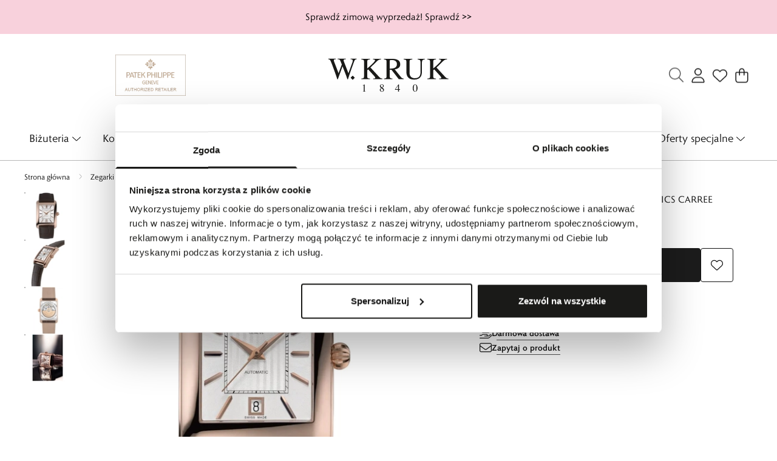

--- FILE ---
content_type: text/html
request_url: https://wkruk.pl/zegarki/frederique-constant/zegarek-frederique-constant-classics-carree-automatic-2
body_size: 39372
content:
<!DOCTYPE html><!-- render components without fragment, because may be slots are not working correctly --><html lang="pl"> <head><title>ZEGAREK FREDERIQUE CONSTANT CLASSICS CARREE AUTOMATIC – UFR/602 – W.KRUK</title><link rel="canonical" href="https://wkruk.pl/zegarki/frederique-constant/zegarek-frederique-constant-classics-carree-automatic-2"><meta name="description" content="Męski zegarek Frederique Constant z kolekcji Classics cechuje się stalową, prostokątną kopertą z powłoką PVD o szerokości 30 mm, a wysokością 42,3 mm. Skórzany pasek zakończony jest zapięciem na sprzączkę. Srebrna tarcza odznacza się doskonałą czytelności"><meta name="robots" content="index, follow"><meta property="og:title" content="ZEGAREK FREDERIQUE CONSTANT CLASSICS CARREE AUTOMATIC"><meta property="og:type" content="product"><meta property="og:image" content="//wkruk.pl/picture/smart/filters:quality(99):fill(white)/11ecb1a361e0424f282031d98e2e2961.jpg"><meta property="og:url" content="https://wkruk.pl/zegarki/frederique-constant/zegarek-frederique-constant-classics-carree-automatic-2"><meta property="og:image:url" content="//wkruk.pl/picture/smart/filters:quality(99):fill(white)/11ecb1a361e0424f282031d98e2e2961.jpg"><meta property="og:image:alt" content="ZEGAREK FREDERIQUE CONSTANT CLASSICS CARREE AUTOMATIC"><meta property="product:retailer_item_id" content="57842"><meta property="product:availability" content="in stock"><meta property="product:condition" content="new"><meta property="product:brand" content="FREDERIQUE CONSTANT"><meta property="product:price:amount" content="6890.00"><meta property="product:price:currency" content="PLN"><script type="application/ld+json" >{"@context":"https://schema.org","@graph":[{"@type":"Product","name":"ZEGAREK FREDERIQUE CONSTANT CLASSICS CARREE AUTOMATIC","description":"Męski zegarek Frederique Constant z kolekcji Classics cechuje się stalową, prostokątną kopertą z powłoką PVD o szerokości 30 mm, a wysokością 42,3 mm. Skórzany pasek zakończony jest zapięciem na sprzączkę. Srebrna tarcza odznacza się doskonałą czytelnością i chroniona jest przez szkło szafirowe – odporne na zarysowania. Wodoszczelność do 3 bar pozwala wyłącznie na niewielkie zachlapanie wodą. Czasomierz napędzany jest mechanizmem automatycznym FC-303 z datownikiem i 38-godzinną rezerwą chodu.","brand":{"@type":"Brand","name":"FREDERIQUE CONSTANT"},"image":"//wkruk.pl/picture/smart/filters:quality(99):fill(white)/11ecb1a361e0424f282031d98e2e2961.jpg","offers":[{"@type":"Offer","price":6890,"priceCurrency":"PLN","availability":"https://schema.org/InStock","itemCondition":"https://schema.org/NewCondition","name":"---","hasMerchantReturnPolicy":{"@type":"MerchantReturnPolicy","applicableCountry":"pl","returnPolicyCategory":"https://schema.org/MerchantReturnFiniteReturnWindow","merchantReturnDays":30,"returnFees":"https://schema.org/FreeReturn","returnMethod":"https://schema.org/ReturnByMail","url":"https://wkruk.pl/zwroty-i-reklamacje"},"url":"/zegarki/frederique-constant/zegarek-frederique-constant-classics-carree-automatic-2","shippingDetails":{"@type":"OfferShippingDetails","shippingRate":{"@type":"MonetaryAmount","value":0,"currency":"PLN"},"shippingDestination":{"@type":"DefinedRegion","addressCountry":"pl"}}}]},{"@type":"BreadcrumbList","itemListElement":[{"@type":"ListItem","position":1,"item":{"@id":"https://wkruk.pl/zegarki","name":"Zegarki"}},{"@type":"ListItem","position":2,"item":{"@id":"https://wkruk.pl/zegarki/frederique-constant","name":"Frederique Constant"}},{"@type":"ListItem","position":3,"item":{"@id":"https://wkruk.pl/zegarki/frederique-constant/zegarek-frederique-constant-classics-carree-automatic-2","name":"ZEGAREK FREDERIQUE CONSTANT CLASSICS CARREE AUTOMATIC"}}]}]}</script><meta charset="UTF-8"><meta name="viewport" content="minimum-scale=1, initial-scale=1, maximum-scale=5, width=device-width, shrink-to-fit=no, viewport-fit=cover"><link rel="icon" type="image/svg+xml" href="/favicon.svg"><meta name="msapplication-TileColor" content="#FFFFFF"><meta name="theme-color" content="#FFFFFF"><script type="module" src="/js/PWATags.astro_astro_type_script_index_0_lang-ADKgeGya.js"></script><link rel="manifest" href="/manifest.webmanifest"><link rel="stylesheet" href="https://use.typekit.net/umf4imh.css"><link rel="stylesheet" href="/_astro/globals.BGebXkWE.css">
<link rel="stylesheet" href="/_astro/_niceUrl_.BRzZ8bNc.css">
<link rel="stylesheet" href="/_astro/globals.DlbulEY0.css">
<link rel="stylesheet" href="/_astro/layout.DXAE6wDR.css">
<link rel="stylesheet" href="/_astro/1login-auth.DEhlydPi.css">
<link rel="stylesheet" href="/_astro/_niceUrl_.D6G1VMW3.css">
<link rel="stylesheet" href="/_astro/_niceUrl_.CfJ_bUOS.css">
<link rel="stylesheet" href="/_astro/_niceUrl_.CK2zLP-N.css">
<link rel="stylesheet" href="/_astro/_niceUrl_.BB95CPwa.css">
<link rel="stylesheet" href="/_astro/_niceUrl_.7g8auzpI.css">
<link rel="stylesheet" href="/_astro/1840.DEnAjj4s.css">
<link rel="stylesheet" href="/_astro/1840.CswEqS2q.css">
<link rel="stylesheet" href="/_astro/_niceUrl_.D8A7uSgh.css">
<link rel="stylesheet" href="/_astro/_niceUrl_.DxefcohL.css">
<link rel="stylesheet" href="/_astro/_niceUrl_.BG5Sfy5g.css">
<link rel="stylesheet" href="/_astro/_niceUrl_.CltkYGEu.css">
<link rel="stylesheet" href="/_astro/_niceUrl_.DuswQDmb.css">
<link rel="stylesheet" href="/_astro/forgot-password.DJhYme1_.css">
<link rel="stylesheet" href="/_astro/1840.B4WXcmJX.css">
<link rel="stylesheet" href="/_astro/login.DFGOU7me.css">
<link rel="stylesheet" href="/_astro/compare.CK16oyfv.css">
<link rel="stylesheet" href="/_astro/_niceUrl_.Dkxr78Cu.css">
<link rel="stylesheet" href="/_astro/1840.Kk8tAfuf.css">
<link rel="stylesheet" href="/_astro/_niceUrl_.B6-CnhT-.css">
<link rel="stylesheet" href="/_astro/1840.DMYw4bnE.css">
<link rel="stylesheet" href="/_astro/confirmation.CtRKNwDX.css">
<link rel="stylesheet" href="/_astro/login.bP8x2XdQ.css">
<link rel="stylesheet" href="/_astro/contact.C2I9GEgt.css">
<link rel="stylesheet" href="/_astro/index.BIVnJQbj.css">
<link rel="stylesheet" href="/_astro/KDPBanner.BADpj2-m.css"></head> <body> <script>(function(){const translations = {"common":{"from":"od","to":"do","add":"Dodaj","add-review":"Oceń produkt","add-to-cart":"Dodaj do koszyka","add-to-cart-error":"Wystąpił błąd podczas dodawania do koszyka.","add-to-cart-success":"Produkt został dodany do koszyka","back":"Powrót","back-to-login":"Powrót do logowania","cancel":"Anuluj","cart":"Koszyk","collection-point":"Punkt odbioru","continue":"Kontynuuj zakupy","continue-as-guest":"Złóż zamówienie jako gość","continue-as-guest-desc":"Złóż zamówienie szybciej. Utwórz <0>konto w następnym kroku</0>, aby zaoszczędzić czas podczas kolejnych zakupów.","customer-account":"Konto","day":{"short":{"friday":"pt.","monday":"pon.","saturday":"sob.","sunday":"niedz.","thursday":"czw.","tuesday":"wt.","wednesday":"śr."}},"delete":"Usuń","delete-error":"Wystąpił błąd podczas próby usuwania.","delete-success":"Adres został usunięty.","delivery":"Dostawa","delivery-address":"Adres dostawy","description":"Opis produktu","info-about-product":"Informacje o produkcie","discount":"Rabat","dont-have-account":"Nie masz jeszcze konta? <0>Zarejestruj się</0>","edit":"Edytuj","enter-city":"Wybierz miasto","enter-country-state":"Wybierz województwo","error-occurred":"Wystąpił błąd","server-error-occurred":"Wystąpił błąd serwera","error-occurred-during-login":"Wystąpił błąd podczas logowania","error-pattern":"Niepoprawny format","error-required":"Pole wymagane","error-postal-code":"Niepoprawny kod pocztowy","forgot-password":"Nie pamiętasz hasła?","forgot-password-email":"Podaj swój e-mail, jeśli mamy go w systemie, wyślemy Ci link do zmiany hasła.","forgot-password-email-or-phone":"Podaj e-mail lub numer telefonu użyty podczas zakładania konta. Jeśli mamy go w systemie, wyślemy Ci link do zmiany hasła.","invalid-login":"Niepoprawny adres e-mail lub numer telefonu","go-to-place-order":"Przejdź do składania zamówienia","item-count":{"few":"{{count}} produkty","many":"{{count}} produktów","one":"{{count}} produkt","other":"{{count}} produktów"},"login":"Zaloguj się","main-page":"Strona główna","more":"więcej","month":{"few":"{{count}} miesiące","many":"{{count}} miesięcy","one":"{{count}} miesiąc","other":"{{count}} miesięcy"},"name":"Nazwa","newsletter":"Newsletter","your-email":"Twój adres email","newsletter-enter-email":"Podaj swój adres email","newsletter-signin":"Zapisz się","first-page":"Pierwsza strona","next-page":"Następna","no-search-results":"Brak wyników wyszukiwania","opinions":"Opinie","order":"Zamówienie","order-number":"Numer zamówienia","order-price":"Wartość zamówienia","order-status":"Status","order-summary":"Podsumowanie zamówienia","outpost-shops":"Sklepy stacjonarne","outpost-shop":"Sklep stacjonarny","page":"Strona","page-from":"z","pagination-info":"Wyświetlane od {{from}} do {{to}} z {{of}} elementów.","pagination-infinite-info":"Wyświetlane {{to}} z {{of}} elementów.","password-change":"Zmiana hasła","password-changed":"Twoje hasło zostało zmienione.","password-email-notification":{"line1":"Zajrzyj do folderu ze spamem.","line2":"Sprawdź, czy podany adres jest poprawny.","line3":"Odczekaj 15 minut i spróbuj ponownie.","paragraph":"Nie dotarł do Ciebie e-mail?","title":"Wysłaliśmy do Ciebie e-mail na adres <0>{{email}}</0>"},"password-phone-notification":{"title":"Wysłaliśmy do Ciebie SMS na numer <0>{{phone}}</0>","paragraph":"Nie dotarł do Ciebie SMS?","line1":"Jeśli w ciągu kilku minut SMS nie zostanie dostarczony kliknij poniżej, aby wygenerować nowy kod potwierdzający"},"passwords-not-match":"Podane hasła nie są identyczne","previous-page":"Poprzednia","last-page":"Ostatnia strona","product":"Produkt","product-availability-nofound":"Nie znaleziono sklepów spełniających wybrane kryteria.","product-availability-beginning-info":"Proszę wpisać miasto lub wybrać rozmiar","product-cart-success-long":"Produkt \"{{product}}\" został dodany do koszyka.","product-name":"Nazwa produktu","product-outposts":"Sprawdź dostępność w salonach","product-price":"Cena","product-price-type":"Cena {{priceType}}","product-quantity":"Ilość","product-select-variant":"Wybierz rozmiar","product-sum":"Suma","product-variant":"Wariant","products":"Produkty","products-count":"Produkty ({{count}})","rate-it":"Oceń","rated":"Oceniony","remove-from-favorites":"Usuń z ulubionych","repository-add-fail":"Wystąpił błąd podczas dodawania do ulubionych.","repository-added":"Produkt dodany do ulubionych.","repository-added-long":"Produkt \"{{name}}\" został dodany do ulubionych produktów.","repository-remove-fail":"Wystąpił błąd podczas usuwania z ulubionych.","repository-removed":"Produkt usunięty z ulubionych.","repository-removed-long":"Produkt \"{{name}}\" został usunięty z ulubionych produktów.","required":"* pola obowiązkowe","required-field":"*","review-content":"Napisz opinię","review-content-optional":"Treść opinii (opcjonalne)","date-added":"Data dodania:","no-reviews":"Brak opinii","no-reviews-desc":"Jeszcze nikt nie ocenił tego produktu. <br></br>Bądź pierwszą osobą, która podzieli się opinią o tym produkcie!","reviews-allowed":"Twoja opinia ma znaczenie!","reviews-allowed-desc":"Pomóż innym w podjęciu decyzji i podziel się swoimi doświadczeniami z tym produktem.","review-score":"Ocena {{name}}","review-created":"Recenzja utworzona","reviews":"Oceny i opinie","save":"Zapisz","save-changes":"Zapisz zmiany","search":{"orders":"Nr zamówienia","products":"Szukaj produktów...","search":"Szukaj","results":"Wyniki dla","open":"Otwórz wyszukiwanie"},"gallery":{"pagination":"Nawigacja galerii","go-to-slide":"Przejdź do slajdu {{number}}","current-slide":"Slajd {{current}} z {{total}}"},"see-all":"Zobacz wszystkie","selected-filters":"Wybrane filtry","show":"Pokaż","show-2":"Zobacz","show-all":"Zobacz wszystko","show-less":"Pokaż mniej","show-more-2":"Pokaż więcej","show-more":"Zobacz więcej","show-selected":"Pokaż wybrane","sizetable":"Tabela rozmiarów","subcategories":"Podkategorie","suggestions":"Sugestie","telephone":"Numer telefonu","to-cart":"Do koszyka","accept":"Akceptuj","load-more":"Załaduj {{limit}} więcej","header404":"Niestety, strona o podanym adresie nie została odnaleziona.","content404":"W razie wątpliwości skontaktuj się z nami.","header403":"Nie masz uprawnień do oglądania tej strony","content403":"W razie wątpliwości skontaktuj się z nami.","error-back":"Wróć na stronę główną","back-to-help-center":"Wróć do centrum pomocy","rate-product":"Oceń produkt","review-title":"Tytuł opinii (opcjonalne)","promotion":"Promocja","select-file":"Wybierz plik","product-id":"ID produktu","product-url":"URL produktu","cart-without-name":"Koszyk bez nazwy","cart-name":"Nazwa koszyka","cart-items":"Produkty","cart-total":"Wartość","your-account":"Twoje konto","repository":"Ulubione","search-placeholder":"Wpisz nazwę lub kod poszukiwanego produktu","selected-language":"Język","footer-merce":"e-commerce platform by","favorite":"Ulubione","home":"Home","download":"Pobierz","producer":"Producent","sortby":"Kolejność","date-range":"Zakres dat","item-count-long":"Liczba produktów: {{count}}","back-to":"Wróć do - {{categoryName}}","filters-and-sorting":"Filtry i sortowanie","add-to-favorites":"Dodaj do ulubionych","in-days":"{{value}} dni","in-hours":"{{value}}h","delivery-in":"Wysyłka w","vat":"VAT","ean":"EAN","unit":"Jednostka","warehouse-symbol":"Symbol magazynowy","custom-code":"Kod własny","ask-about-product":"Zapytaj o produkt","warehouse":"Magazyn","less":"Mniej","quantity":"Ilość","filename":"Nazwa pliku","options-not-found":"Nie znaleziono opcji","check":"Sprawdź","choose-size-error":"Proszę wybrać rozmiar","notify-info":"Wpisz swój adres e-mail. Kiedy produkt wariant będzie ponownie dostępny, zostanie do Ciebie wysłana wiadomość.","notify-success":"Twój adres e-mail został pomyślnie zapisany.","available":"Dostępny","unavailable":"Niedostępny","variants":"Warianty","selected-outpost":"Wybrany magazyn","edit-my-carts":"Edytuj moje koszyki","validation-required":"Pole jest wymagane","validation-email":"Niepoprawny adres email","validation-telephone":"Niepoprawny numer telefonu","validation-min-length":{"few":"Pole musi zawierać co najmniej {{count}} znaki","many":"Pole musi zawierać co najmniej {{count}} znaków","one":"Pole musi zawierać co najmniej {{count}} znak","other":"Pole musi zawierać co najmniej {{count}} znaków"},"validation-max-length":{"few":"Pole może zawierać maksymalnie {{count}} znaki","many":"Pole może zawierać maksymalnie {{count}} znaków","one":"Pole może zawierać maksymalnie {{count}} znak","other":"Pole może zawierać maksymalnie {{count}} znaków"},"validation-min":"Wartość nie może być mniejsza niż {{min}}","validation-max":"Wartość nie może być większa niż {{max}}","validation-regex":"Użyto niedozwolonego znaku","validation-accept-rules":"Musisz zaakceptować regulamin","cheapest-price-info":"Najniższa cena z 30 dni przed obniżką:","cheapest-price-label":"Najniższa cena z 30 dni przed obniżką","regular-price-label":"Cena regularna","promotion-price-label":"cena promocyjna","actual-price-label":"cena aktualna","price-with-code-label":"z kodem","coupon-code-copied":"Skopiowano: {{code}}","show-all-products":"Zobacz wszystkie produkty","opening-hours":"Godziny otwarcia","map-directions":"Wskazówki dojazdu","days":{"one":"dzień","few":"dni","many":"dni","other":"dni"},"hours":{"one":"godzina","few":"godziny","many":"godzin","other":"godzin","short":"godz."},"minutes":{"one":"minuta","few":"minuty","many":"minut","other":"minut","short":"min."},"seconds":{"one":"sekunda","few":"sekundy","many":"sekund","other":"sekund","short":"sek."},"price-history":"Najniższa cena w ostatnich 30 dniach","choose-size":"Wybierz rozmiar","product-notify":"Powiadom o dostępności","complete-stylization":"Uzupełnij stylizację","submit":"Wyślij","email":"Adres e-mail","email-or-phone":"Adres e-mail lub numer telefonu","read-on":"Czytaj dalej","news":"Aktualności","total-price":"Łączna cena","total-worth":"Łączna wartość","confirm-register":"Potwierdzenie rejestracji","confirm-register-failed":"Potwierdzenie rejestracji nie powiodło się","go-to-checkout":"Przejdź do kasy","activated-loyalty-card":"Aktywowano kartę lojalnościową","activate-loyalty-card":"Aktywacja karty lojalnościowej","index":"Indeks","update-app-title":"Dostępna aktualizacja!","update-app-message":"Nowa wersja aplikacji {{appName}} jest dostępna! Czy chcesz pobrać ją teraz?","update-app-confirm":"Aktualizuj","update-app-cancel":"Nie teraz","offline-mode":"Tryb offline","offline-mode-message":"Twoje urządzenie nie ma połączenia z internetem potrzebnego do korzystania z serwisu.","try-again":"Spróbuj ponownie","open-settings":"Otwórz ustawienia","compare-product":"Porównaj produkt","compare-products":"Porównaj produkty","add-to-compare":"Dodaj do porównania","remove-from-compare":"Usuń z porównania","compare":"Porównywarka produktów","categories":"Kategorie","show-differences":"Pokaż różnice","compare-add-fail":"Osiągnięto maksymalną ilość produktów w porównywarce","no-products-to-compare":"Brak produktów do porównania","vide":"Porównaj","documents-for-download":"Dokumenty do pobrania","outpost-error":{"permission-danied":"Użytkownik zabronił dostępu do lokalizacji.","position-unvailable":"Informacje o lokalizacji są niedostępne.","timeout":"Przekroczono limit czasu przy próbie uzyskania lokalizacji.","default":"Wystąpił nieznany błąd podczas uzyskiwania lokalizacji."},"find-nearest":"Znajdź najbliższą placówkę","find-outpost":"Znajdź placówkę","not-support-geolocation":"Twoja przeglądarka nie obsługuje geolokalizacji.","show-all-outposts":"Pokaż wszystkie","prefix-phone":"tel.:","prefix-email":"mail:","auth-services":{"facebookApi":"Facebook","googleApi":"Google","wpOneLogin":"WP 1Login","twitter":"Twitter","instagram":"Instagram","appleApi":"Apple"},"social-login":"Lub zaloguj się przez","social-login-error":"Logowanie zakończone niepowodzeniem","social-login-redirect-info":"Proszę czekać. Za chwilę nastąpi przekierowanie...","login-action":"Logowanie","cart-reminder":"Nie zwlekaj z zakupem, dodanie artykułów do koszyka nie oznacza ich rezerwacji.","cart-reminder-finalization-options":"Niektóre produkty z koszyka nie są dostępne online. Złóż osobne zamówienia lub sprawdź ich dostępność w salonach. Przepraszamy za niedogodności!","cart-reminder-finalization-options-alternative":"Brak możliwości realizacji zamówienia w wybranym kraju dostawy.","welcome-user":"Witaj <0>{{name}}</0>","my-data":"Moje dane","change-password":"Zmień hasło","terms-and-conditions":"Zgody marketingowe","billing-data":"Dane do faktury VAT","my-addresses":"Adresy","change-outpost":"Zmień magazyn","my-orders":"Moje zakupy","my-returns":"Zwroty","my-complaints":"Reklamacje","import-products-to-cart":"Import produktów do koszyka","import-products":"Import produktów","carts-in-cash":"Koszyki","trade-credit":"Kredyt kupiecki","trade-documents":"Dokumenty handlowe","trade_document":"Dokument handlowy","loyalty-program":"Program lojalnościowy","employees":"Pracownicy","panel":"Panel","logout":"Wyloguj się","your-manager":"Twój opiekun","contact-with-manager":"Skontaktuj się ze swoim opiekunem","contact-with-manager-info":"Nie masz pewności lub potrzebujesz profesjonalnej rady ? Skontaktuj sie ze swoim opiekunem","to-cash":"Do kasy","go-to-cash":"Przejdź do kasy","points":"Punkty","selected-cart":"Wybrany koszyk","manage-carts":"Zarządzaj koszykami","cart-total-price":"Łącznie","popular-phrases":"Popularne hasła","shipment-estimation-today":"Kup do {{hour}} - wysyłka dzisiaj","shipment-estimation-other":"Najszybsza wysyłka: {{day}}","selected-products":"Wybrane produkty: ","total-value":{"nett":"Wartość netto: ","gross":"Wartość brutto: "},"add-selected":"Dodaj zaznaczone","products-added-to-cart":"Produkty zostały dodane do koszyka","order-id":"ID zamówienia","date":"Data","amount":{"nett":"Kwota netto","gross":"Kwota brutto"},"status":"Status","tracking":"Tracking","address":"Adres","actions":"Akcje","retry":"Ponów","last-orders":"Ostatnie zamówienia","missing-orders":"Brak zamówień","missing-last-orders":"Brak ostatnich zamówień","menu":"Menu","in-warehouse":"W magazynie","or":"lub","update-customized-name-error":"Nie udało się zaktualizować kodu własnego","product-code":"Kod produktu","base-technical-data":"Podstawowe dane techniczne","product-customized-names":"Własne kody produktów","own-product-name":"Nazwa własna produktu","upload-file-with-codes":"Wgraj plik z kodami","assigned-discounts":"Przypisane promocje","no-assigned-discounts":"Brak przypisanych promocji","individual-disount":"Indywidualny rabat","settings":"Ustawienia","select-currency":"Wybierz walutę","select-language":"Wybierz język","select-country":"Wybierz kraj","anonymize-account-message":"Udało się usunąć konto","anonymize-account-message-error":"Nie udało się usunąć konta","anonymize-account":"Usunięcie konta","confirmation-title":"Potwierdzanie operacji","confirmation-success-message":"Operacja przebiegła pomyślnie","confirmation-error-message":"Operacja zakończona niepowodzeniem","delete-customer-requires-confirmation":"Wymagane potwierdzenie. Wysłano wiadomość e-mail z dalszymi instrukcjami.","start":"Start","clear":"Wyczyść","recently-searched":"Ostatnio wyszukiwane","hints":"Podpowiedzi","options":"Opcje","last-order":"Ostatnie zamówienie","no-last-order-found":"Nie znaleziono ostatniego zamówienia","edit-my-data":"Edytuj moje dane","last-viewed":"Ostatnio oglądane","remove-product-availabilty-notification":"Powiadomienia o dostępności produktów","remove-product-availabilty-notification-success":"Prawidłowo usunięto powiadomienie o dostępności produktu","remove-product-availabilty-notification-error":"Wystąpił błąd. Nie udało się zapisać zmian.","assigned-documents":"Przypisane dokumenty","no-documents-assigned":"Brak przypisanych dokumentów","freebies-to-choose":"Gratisy do wyboru:","freebies-terms":"Regulamin kampanii","offers":"Oferty","nett":"netto","gross":"brutto","catalog-price":"Cena katalogowa:","review-information":"Powiadomienie","review-information-content":"W naszej witrynie opinie mogą dodawać tylko osoby, które zakupiły produkt. <0>Dodaj opinię</0>","review-information-content-logged-in":"Opinie mogą dodawać tylko zalogowani użytkownicy.<br></br> <0>Zaloguj się</0>, aby podzielić się swoją opinią, lub <1>załóż konto</1> w kilka chwil.","vouchers-list":"Karty podarunkowe","other-vouchers":"Inne karty podarunkowe","voucher-balance":"Twoje saldo","voucher-balance-error":"Wystąpił błąd podczas pobierania salda","voucher-code":"Kod karty podarunkowej","voucher-code-added-successfully":"Pomyślnie zrealizowano kod","realize":"Zrealizuj","product-notifications":"Powiadomienia o dostępności","no-product-notifications":"Nie masz żadnych powiadomień o produktach","product-notification-removed-successfully":"Powiadomienie zostało usunięte","remove":"Usuń","generate-technical-data-sheet":"Pobierz kartę TDS","generate-technical-data-sheet-page":"Twoja karta TDS powinna zostać pobrana automatycznie. <br/> Jeśli pobieranie nie rozpoczęło się:","generate-technical-data-sheet-copied":"Adres karty TDS skopiowany do schowka","generate-technical-data-sheet-copied-error":"Wystąpił błąd podczas kopiowania adresu karty TDS","weight":"Waga","weightUnit":"kg","contact-list-heading":"Napisz do nas","contact-list-description":"Skontaktuj się z naszym zespołem specjalistów, którzy z przyjemnością odpowiedzą na wszystkie Twoje pytania i pomogą znaleźć najlepsze rozwiązania. Jesteśmy tutaj, aby Ci pomóc – napisz lub zadzwoń do nas już dziś!","contact-list-all":"Wszystkie","invalid-number":"Nieprawidłowy numer","invalid-country-code":"Nieprawidłowy kod kraju","too-short":"Numer jest za krótki","too-long":"Numer jest za długi","track-shipment":"Śledź przesyłkę","notify":"Powiadom","no-products-found":"Nie znaleziono produktów","subgroup-discounts":"Progi rabatowe","from-you":"od Ciebie","current-location":"Aktualna lokalizacja","your-discount":"Twój rabat","rga-action-return":"Zwróć produkty","rga-action-complaint":"Zgłoś reklamację","price-with-discount":"Cena z rabatem","code":"Kod","payment-errors":{"update-shipping":"Wystąpił błąd podczas zmiany sposobu wysyłki","update-coupon":"Wystąpił błąd podczas dodawania kodu rabatowego","coupon-limit-exceeded":"Możesz skorzystać maksymalnie z jednego kodu rabatowego","order-processing":"Wystąpił błąd podczas procesowania zamówienia","checkout":"Wystąpił błąd podczas procesowania koszyka"},"percentage-discount":"Rabat procentowy","cash-discount":"Rabat kwotowy","turnover-from":"Od obrotu","turnover-to":"Do obrotu","your-turnover":"Twój obrót","turnover-error":"Wystąpił błąd podczas pobierania progów rabatowych","turnover":"Obrót","your-current-discount":"Twój obecny rabat","your-turnover-time":"Twój obrót w ostatnich 180 dniach","turnover-notification":"Dokonaj zakupu na kwotę <span>{{price}}</span> w ciągu <span>{{days}} dni</span>, aby nie utracić obecnego rabatu! Brak zamówienia w tym terminie spowoduje zmniejszenie rabatu.","choose-variant":"Wybierz wariant","price-per-unit":"Cena za {{amount}}{{unit}}","come-back":"Wróć","display":"Wyświetl","email-or-phone-number":"E-mail lub numer telefonu","account-was-confirmed":"Konto zostało potwierdzone","account-confirmed-error":"Nie udało się potwierdzić konta","loyalty-card":"Klub Dla Przyjaciół","empty-price-title":"Zaloguj się, aby zobaczyć ceny","empty-price-title-logged-in":"Skontaktuj się by kupić ten produkt","empty-price-description":"Aby poznać cenę produktu i dokonać zakupu, zaloguj się na swoje konto.","empty-price-description-logged-in":"Ten produkt jest dostępny tylko na zamówienie, skontaktuj się z nami jeśli chcesz go kupić.","nett-price":"Cena netto","gross-price":"Cena brutto","shortcut-availability":"Dost.","shortcut-size":"Roz.","additional-options":"Opcje do zamówienia","approve":"Zaakceptuj","disapprove":"Odrzuć","order-approved":"Zamówienie zostało zaakceptowane","order-disapproved":"Zamówienie zostało odrzucone","go-to-login-page":"Przejdź do strony logowania","content":"Treść","show-price":"Wyświetl cenę","confirm-register-success":"Konto zostało pomyślnie zarejestrowane","go-to-panel-page":"Przejdź do panelu","customer-redirect-info":"Proszę czekać. Za chwilę nastąpi przekierowanie...","if-no-redirection-occurred":"Jeśli nie nastąpiło przekierowanie","click-here":"kliknij tutaj","confirm-register-failed-result":"Kod potwierdzający nie istnieje, ponów potwierdzenie w formularzu logowania","your-signature":"Twój podpis","signature-info":"Twoja recenzja będzie widoczna dla wszystkich, dlatego zdecyduj jak chcesz się podpisać.","confirmation-code":"Kod potwierdzający","submit-reset-password":"Zresetuj hasło","date-of-birth-invalid":"Nieprawidłowa data urodzenia","loyalty-card-activation-error":"Kod potwierdzający został wykorzystany bądź wygasł lub nie istnieje","skip-to-main-content":"Przejdź do głównej treści","main-navigation":"Nawigacja główna","submenu-navigation":"Nawigacja podmenu {{category}}","footer-navigation":"Nawigacja stopki","checkout-progress":"Etapy zamówienia","copy-coupon-code":"Skopiuj kod kuponu","show-password":"Pokaż hasło","hide-password":"Ukryj hasło","close":"Zamknij","availability":"Dostępność","close-modal":"Zamknij okno dialogowe","view-product-details":"Zobacz szczegóły produktu","add-to-comparison":"Dodaj do porównania","remove-from-comparison":"Usuń {{product}} z porównania","stars":"gwiazdki","stars-rating":"{{value}} z {{max}} gwiazdek","previous":"Poprzedni","next":"Następny","info":"Informacja","leave-page-message":"Masz zaznaczone produkty. Czy na pewno chcesz opuścić stronę?","producers":"Producenci","password-uppercase-required":"Hasło musi zawierać jedną dużą literę","menu-more":"Więcej"},"contact":{"contact":"Kontakt","subject":"Temat","message-body":"Treść wiadomości","submit":"Wyślij","error-telephone":"Numer telefonu powinien zawierać 9 cyfr","fullName":"Imię i nazwisko"},"product":{"listType":"Widok","list-type-default":"Widok domyślny","list-type-medium":"Widok średni","list-type-large":"Widok duży","list-type-wide":"Widok szeroki","filters":"Filtrowanie","filters2":"Filtry","active-filters":"Aktywne filtry","free-delivery-from":"Darmowa dostawa od","delivery-from":"Dostawa od","choose-variant":"Wybierz wariant","all-products":"Wszystkie produkty","sortby2":"Sortowanie","yes":"Tak","no":"Nie","clear-filters":"Wyczyść filtry","clear":"Wyczyść","select-filters":"Zastosuj filtry","confirm":"Zatwierdź","composition":"Skład","deliveryCosts":"Koszty dostawy","paymentMethods":"Formy płatności","all-filters":"Wszystkie filtry","selected":"Wybrano","apply":"Zastosuj","technical-data":"Dane techniczne","download-files":"Pliki do pobrania","product-notavailable":"Niedostępny","current-select":"Obecnie wybrany","set-as-selected":"Ustaw jako mój magazyn","warehouses-availability":"Dostępność w magazynach","availability":"Dostępność","product-available":"Dostępne","check-in-warehouses":"Sprawdź dostępność w magazynach","choose-set-element":"Dobierz {{sequence}} element zestawu","choose-set-variant":"Wybierz rozmiar {{sequence}} elementu zestawu","sequence-1-order":"pierwszy","sequence-1-other":"pierwszego","sequence-2-order":"drugi","sequence-2-other":"drugiego","sequence-3-order":"trzeci","sequence-3-other":"trzeciego","sequence-4-order":"czwarty","sequence-4-other":"czwartego","sequence-5-order":"piąty","sequence-5-other":"piątego","shipping":{"zero":"Wysyłka dzisiaj.","one":"Wysyłka jutro.","two":"Wysyłka pojutrze.","few":"Wysyłka {{date}}.","many":"Wysyłka {{date}}.","other":"Wysyłka {{date}}."},"notify-about-availability":"Powiadom o dostępności","notify-about-availability-success":"Zapisano pomyślnie. Otrzymasz powiadomienie, gdy produkt będzie dostępny.","product-unavailable":"Produkt niedostępny","notify-about-availability-by-mail":{"one":"Powiadom mnie o dostępności mailem.","few":"Powiadom mnie o dostępności rozmiaru mailem.","other":"Powiadom mnie o dostępności rozmiaru mailem."},"notify-me":"Powiadom mnie","notify-me-for-variant":"Powiadom mnie gdy {{variant}} będzie dostępny","properties":"Właściwości","show-pictures":"Pokaż zdjęcia","specification":"Specyfikacja","immediateShipping":"Natychmiastowa wysyłka","notify-me-statement":"Chcę otrzymać wiadomość e-mail, kiedy mój rozmiar będzie dostępny.","notify-me-size":"Rozmiar: {{size}}","sku":"SKU","ean":"EAN","id":"ID","bundled-items-header":"Produkty wchodzące w skład zestawu","codeUsed":"Aktywowany","useCode":"Aktywuj","freeShipping":{"one":"Darmowa wysyłka do {{info}} dnia roboczego.","few":"Darmowa wysyłka do {{info}} dni roboczych.","many":"Darmowa wysyłka do {{info}} dni roboczych.","other":"Darmowa wysyłka do {{info}} dni roboczych."},"shippingDelivery":{"one":"Wysyłka do {{info}} dnia roboczego.","few":"Wysyłka do {{info}} dni roboczych.","many":"Wysyłka do {{info}} dni roboczych.","other":"Wysyłka do {{info}} dni roboczych."},"add-to-favorites":"Dodaj do ulubionych","remove-from-favorites":"Usuń z ulubionych","select-variant":"Wybierz wariant {{variant}}","zoom-image":"Powiększ obraz {{number}}","gallery":"Galeria","gallery-thumbnails":"Miniatury galerii","ask-about-product":"Złóż zapytanie o zamówienie indywidualne","tags":"Tagi","check-availability-in-store":"Sprawdź dostępność w salonie"}};
const SERVER_HOST = undefined;
const INPOST_HOST = undefined;
const REQUEST_TIMEOUT = undefined;
const isMobile = false;
const sitesInfo = {"countries":[{"name":"Węgry","code":"HU","currencies":[{"symbol":"€","code":"EUR","name":"Euro"}],"languages":[{"code":"hu","name":"Węgierski"}],"defaults":{"currency":{"symbol":"€","code":"EUR","name":"Euro"},"language":{"code":"hu","name":"Węgierski"}},"locale":{"priceFormat":"%p %e","decimalSeparator":".","thousandSeparator":"","dateFormat":"d.m.Y","timeFormat":"H:i:s","showZeroDecimalParts":false}},{"name":"Finlandia","code":"FI","currencies":[{"symbol":"zł","code":"PLN","name":"Polski złoty"}],"languages":[{"code":"pl","name":"Polski"}],"defaults":{"currency":{"symbol":"zł","code":"PLN","name":"Polski złoty"},"language":{"code":"pl","name":"Polski"}},"locale":{"priceFormat":"%p %e","decimalSeparator":",","thousandSeparator":"","dateFormat":"d.m.Y","timeFormat":"H:i:s","showZeroDecimalParts":false}},{"name":"Belgia","code":"BE","currencies":[{"symbol":"zł","code":"PLN","name":"Polski złoty"}],"languages":[{"code":"pl","name":"Polski"}],"defaults":{"currency":{"symbol":"zł","code":"PLN","name":"Polski złoty"},"language":{"code":"pl","name":"Polski"}},"locale":{"priceFormat":"%p %e","decimalSeparator":",","thousandSeparator":"","dateFormat":"d.m.Y","timeFormat":"H:i:s","showZeroDecimalParts":false}},{"name":"Dania","code":"DK","currencies":[{"symbol":"zł","code":"PLN","name":"Polski złoty"}],"languages":[{"code":"pl","name":"Polski"}],"defaults":{"currency":{"symbol":"zł","code":"PLN","name":"Polski złoty"},"language":{"code":"pl","name":"Polski"}},"locale":{"priceFormat":"%p %e","decimalSeparator":",","thousandSeparator":"","dateFormat":"d.m.Y","timeFormat":"H:i:s","showZeroDecimalParts":false}},{"name":"Szwecja","code":"SE","currencies":[{"symbol":"zł","code":"PLN","name":"Polski złoty"}],"languages":[{"code":"pl","name":"Polski"}],"defaults":{"currency":{"symbol":"zł","code":"PLN","name":"Polski złoty"},"language":{"code":"pl","name":"Polski"}},"locale":{"priceFormat":"%p %e","decimalSeparator":",","thousandSeparator":"","dateFormat":"d.m.Y","timeFormat":"H:i:s","showZeroDecimalParts":false}},{"name":"Irlandia","code":"IE","currencies":[{"symbol":"zł","code":"PLN","name":"Polski złoty"}],"languages":[{"code":"pl","name":"Polski"}],"defaults":{"currency":{"symbol":"zł","code":"PLN","name":"Polski złoty"},"language":{"code":"pl","name":"Polski"}},"locale":{"priceFormat":"%p %e","decimalSeparator":",","thousandSeparator":"","dateFormat":"d.m.Y","timeFormat":"H:i:s","showZeroDecimalParts":false}},{"name":"Francja","code":"FR","currencies":[{"symbol":"zł","code":"PLN","name":"Polski złoty"}],"languages":[{"code":"pl","name":"Polski"}],"defaults":{"currency":{"symbol":"zł","code":"PLN","name":"Polski złoty"},"language":{"code":"pl","name":"Polski"}},"locale":{"priceFormat":"%p %e","decimalSeparator":",","thousandSeparator":"","dateFormat":"d.m.Y","timeFormat":"H:i:s","showZeroDecimalParts":false}},{"name":"Holandia","code":"NL","currencies":[{"symbol":"zł","code":"PLN","name":"Polski złoty"}],"languages":[{"code":"pl","name":"Polski"}],"defaults":{"currency":{"symbol":"zł","code":"PLN","name":"Polski złoty"},"language":{"code":"pl","name":"Polski"}},"locale":{"priceFormat":"%p %e","decimalSeparator":",","thousandSeparator":"","dateFormat":"d.m.Y","timeFormat":"H:i:s","showZeroDecimalParts":false}},{"name":"Łotwa","code":"LV","currencies":[{"symbol":"zł","code":"PLN","name":"Polski złoty"}],"languages":[{"code":"pl","name":"Polski"}],"defaults":{"currency":{"symbol":"zł","code":"PLN","name":"Polski złoty"},"language":{"code":"pl","name":"Polski"}},"locale":{"priceFormat":"%p %e","decimalSeparator":",","thousandSeparator":"","dateFormat":"d.m.Y","timeFormat":"H:i:s","showZeroDecimalParts":false}},{"name":"Włochy","code":"IT","currencies":[{"symbol":"zł","code":"PLN","name":"Polski złoty"}],"languages":[{"code":"pl","name":"Polski"}],"defaults":{"currency":{"symbol":"zł","code":"PLN","name":"Polski złoty"},"language":{"code":"pl","name":"Polski"}},"locale":{"priceFormat":"%p %e","decimalSeparator":",","thousandSeparator":"","dateFormat":"d.m.Y","timeFormat":"H:i:s","showZeroDecimalParts":false}},{"name":"Portugalia","code":"PT","currencies":[{"symbol":"zł","code":"PLN","name":"Polski złoty"}],"languages":[{"code":"pl","name":"Polski"}],"defaults":{"currency":{"symbol":"zł","code":"PLN","name":"Polski złoty"},"language":{"code":"pl","name":"Polski"}},"locale":{"priceFormat":"%p %e","decimalSeparator":",","thousandSeparator":"","dateFormat":"d.m.Y","timeFormat":"H:i:s","showZeroDecimalParts":false}},{"name":"Austria","code":"AT","currencies":[{"symbol":"zł","code":"PLN","name":"Polski złoty"}],"languages":[{"code":"pl","name":"Polski"}],"defaults":{"currency":{"symbol":"zł","code":"PLN","name":"Polski złoty"},"language":{"code":"pl","name":"Polski"}},"locale":{"priceFormat":"%p %e","decimalSeparator":",","thousandSeparator":"","dateFormat":"d.m.Y","timeFormat":"H:i:s","showZeroDecimalParts":false}},{"name":"Hiszpania","code":"ES","currencies":[{"symbol":"zł","code":"PLN","name":"Polski złoty"}],"languages":[{"code":"pl","name":"Polski"}],"defaults":{"currency":{"symbol":"zł","code":"PLN","name":"Polski złoty"},"language":{"code":"pl","name":"Polski"}},"locale":{"priceFormat":"%p %e","decimalSeparator":",","thousandSeparator":"","dateFormat":"d.m.Y","timeFormat":"H:i:s","showZeroDecimalParts":false}},{"name":"Czechy","code":"CZ","currencies":[{"symbol":"zł","code":"PLN","name":"Polski złoty"}],"languages":[{"code":"pl","name":"Polski"}],"defaults":{"currency":{"symbol":"zł","code":"PLN","name":"Polski złoty"},"language":{"code":"pl","name":"Polski"}},"locale":{"priceFormat":"%p %e","decimalSeparator":",","thousandSeparator":"","dateFormat":"d.m.Y","timeFormat":"H:i:s","showZeroDecimalParts":false}},{"name":"Luksemburg","code":"LU","currencies":[{"symbol":"zł","code":"PLN","name":"Polski złoty"}],"languages":[{"code":"pl","name":"Polski"}],"defaults":{"currency":{"symbol":"zł","code":"PLN","name":"Polski złoty"},"language":{"code":"pl","name":"Polski"}},"locale":{"priceFormat":"%p %e","decimalSeparator":",","thousandSeparator":"","dateFormat":"d.m.Y","timeFormat":"H:i:s","showZeroDecimalParts":false}},{"name":"Słowacja","code":"SK","currencies":[{"symbol":"zł","code":"PLN","name":"Polski złoty"}],"languages":[{"code":"pl","name":"Polski"}],"defaults":{"currency":{"symbol":"zł","code":"PLN","name":"Polski złoty"},"language":{"code":"pl","name":"Polski"}},"locale":{"priceFormat":"%p %e","decimalSeparator":",","thousandSeparator":"","dateFormat":"d.m.Y","timeFormat":"H:i:s","showZeroDecimalParts":false}},{"name":"Rumunia","code":"RO","currencies":[{"symbol":"zł","code":"PLN","name":"Polski złoty"}],"languages":[{"code":"pl","name":"Polski"}],"defaults":{"currency":{"symbol":"zł","code":"PLN","name":"Polski złoty"},"language":{"code":"pl","name":"Polski"}},"locale":{"priceFormat":"%p %e","decimalSeparator":",","thousandSeparator":"","dateFormat":"d.m.Y","timeFormat":"H:i:s","showZeroDecimalParts":false}},{"name":"Litwa","code":"LT","currencies":[{"symbol":"zł","code":"PLN","name":"Polski złoty"}],"languages":[{"code":"pl","name":"Polski"}],"defaults":{"currency":{"symbol":"zł","code":"PLN","name":"Polski złoty"},"language":{"code":"pl","name":"Polski"}},"locale":{"priceFormat":"%p %e","decimalSeparator":",","thousandSeparator":"","dateFormat":"d.m.Y","timeFormat":"H:i:s","showZeroDecimalParts":false}},{"name":"Grecja","code":"GR","currencies":[{"symbol":"zł","code":"PLN","name":"Polski złoty"}],"languages":[{"code":"pl","name":"Polski"}],"defaults":{"currency":{"symbol":"zł","code":"PLN","name":"Polski złoty"},"language":{"code":"pl","name":"Polski"}},"locale":{"priceFormat":"%p %e","decimalSeparator":",","thousandSeparator":"","dateFormat":"d.m.Y","timeFormat":"H:i:s","showZeroDecimalParts":false}},{"name":"Estonia","code":"EE","currencies":[{"symbol":"zł","code":"PLN","name":"Polski złoty"}],"languages":[{"code":"pl","name":"Polski"}],"defaults":{"currency":{"symbol":"zł","code":"PLN","name":"Polski złoty"},"language":{"code":"pl","name":"Polski"}},"locale":{"priceFormat":"%p %e","decimalSeparator":",","thousandSeparator":"","dateFormat":"d.m.Y","timeFormat":"H:i:s","showZeroDecimalParts":false}},{"name":"Słowenia","code":"SI","currencies":[{"symbol":"zł","code":"PLN","name":"Polski złoty"}],"languages":[{"code":"pl","name":"Polski"}],"defaults":{"currency":{"symbol":"zł","code":"PLN","name":"Polski złoty"},"language":{"code":"pl","name":"Polski"}},"locale":{"priceFormat":"%p %e","decimalSeparator":",","thousandSeparator":"","dateFormat":"d.m.Y","timeFormat":"H:i:s","showZeroDecimalParts":false}},{"name":"Bułgaria","code":"BG","currencies":[{"symbol":"zł","code":"PLN","name":"Polski złoty"}],"languages":[{"code":"pl","name":"Polski"}],"defaults":{"currency":{"symbol":"zł","code":"PLN","name":"Polski złoty"},"language":{"code":"pl","name":"Polski"}},"locale":{"priceFormat":"%p %e","decimalSeparator":",","thousandSeparator":"","dateFormat":"d.m.Y","timeFormat":"H:i:s","showZeroDecimalParts":false}},{"name":"Chorwacja","code":"HR","currencies":[{"symbol":"zł","code":"PLN","name":"Polski złoty"}],"languages":[{"code":"pl","name":"Polski"}],"defaults":{"currency":{"symbol":"zł","code":"PLN","name":"Polski złoty"},"language":{"code":"pl","name":"Polski"}},"locale":{"priceFormat":"%p %e","decimalSeparator":",","thousandSeparator":"","dateFormat":"d.m.Y","timeFormat":"H:i:s","showZeroDecimalParts":false}},{"name":"Niemcy","code":"DE","currencies":[{"symbol":"zł","code":"PLN","name":"Polski złoty"}],"languages":[{"code":"pl","name":"Polski"}],"defaults":{"currency":{"symbol":"zł","code":"PLN","name":"Polski złoty"},"language":{"code":"pl","name":"Polski"}},"locale":{"priceFormat":"%p %e","decimalSeparator":",","thousandSeparator":"","dateFormat":"d.m.Y","timeFormat":"H:i:s","showZeroDecimalParts":false}},{"name":"Polska","code":"pl","currencies":[{"symbol":"zł","code":"PLN","name":"Polski złoty"}],"languages":[{"code":"pl","name":"Polski"}],"defaults":{"currency":{"symbol":"zł","code":"PLN","name":"Polski złoty"},"language":{"code":"pl","name":"Polski"}},"locale":{"priceFormat":"%p %e","decimalSeparator":",","thousandSeparator":"","dateFormat":"d.m.Y","timeFormat":"H:i:s","showZeroDecimalParts":true}}],"country":{"name":"Polska","code":"pl","currencies":[{"symbol":"zł","code":"PLN","name":"Polski złoty"}],"languages":[{"code":"pl","name":"Polski"}],"defaults":{"currency":{"symbol":"zł","code":"PLN","name":"Polski złoty"},"language":{"code":"pl","name":"Polski"}},"locale":{"priceFormat":"%p %e","decimalSeparator":",","thousandSeparator":"","dateFormat":"d.m.Y","timeFormat":"H:i:s","showZeroDecimalParts":true}},"currency":{"symbol":"zł","code":"PLN","name":"Polski złoty"},"language":{"code":"pl","name":"Polski"},"shopName":"W.KRUK","CDNAddress":"//wkruk.pl/","plugins":{"inpost_pay":{"isActive":false,"merchantClientId":""}},"siteSwitcher":null,"watermark":null,"acl":{"crm":{"allow_custom_address_data_in_cart":true,"allow_custom_billing_data_in_cart":true,"allow_coupon_usage_in_cart":true,"allow_voucher_usage_in_cart":false}},"activeOperatorNotificationTypes":{"change_trade_credit_value":true},"settings":{"timeShippingAt":"12:00","isActiveClickAndCollect":false,"customerEmployeeActivation":false,"notifyOperatorBeforeSaveRegister":false,"allowRegistrationByPhoneNumber":false,"isProductNotificationEnabled":false,"offerType":"discount","kdrEnabled":true},"agreementScenarioConfig":{"customerRegisterScenario":"customer_register","customerPanelScenario":"customer_panel","orderScenario":"order","newsletterScenario":"newsletter"},"defaultLang":"pl","googleRecaptcha":{"isActive":true,"siteKey":"6LdyE7MrAAAAAMTr1Q9uQjr5oAUsG15h-bbOvgF7","actions":["contact","newsletter","user_update"]},"timeEstimation":{"date":"2026-01-21 12:00:00"}};
const integrations = {"gtmId":{"hu":"GTM-TF9WH3PV","pl":"GTM-NF34N2KV"},"customGtmUrl":"","quarticonId":"","trustMateStars":"","trustMateReviews":"","hotjarId":"","cookiebotId":"","luigisbox":{"pl":"LBX-875137"},"sm":""};

      window.__raccoon__ = {
        translations,
        isMobile,
        sitesInfo,
        SERVER_HOST,
        INPOST_HOST,
        REQUEST_TIMEOUT,
        integrations: integrations,
      };
    })();</script> <style>astro-island,astro-slot,astro-static-slot{display:contents}</style><script>(()=>{var e=async t=>{await(await t())()};(self.Astro||(self.Astro={})).load=e;window.dispatchEvent(new Event("astro:load"));})();</script><script>(()=>{var A=Object.defineProperty;var g=(i,o,a)=>o in i?A(i,o,{enumerable:!0,configurable:!0,writable:!0,value:a}):i[o]=a;var d=(i,o,a)=>g(i,typeof o!="symbol"?o+"":o,a);{let i={0:t=>m(t),1:t=>a(t),2:t=>new RegExp(t),3:t=>new Date(t),4:t=>new Map(a(t)),5:t=>new Set(a(t)),6:t=>BigInt(t),7:t=>new URL(t),8:t=>new Uint8Array(t),9:t=>new Uint16Array(t),10:t=>new Uint32Array(t),11:t=>1/0*t},o=t=>{let[l,e]=t;return l in i?i[l](e):void 0},a=t=>t.map(o),m=t=>typeof t!="object"||t===null?t:Object.fromEntries(Object.entries(t).map(([l,e])=>[l,o(e)]));class y extends HTMLElement{constructor(){super(...arguments);d(this,"Component");d(this,"hydrator");d(this,"hydrate",async()=>{var b;if(!this.hydrator||!this.isConnected)return;let e=(b=this.parentElement)==null?void 0:b.closest("astro-island[ssr]");if(e){e.addEventListener("astro:hydrate",this.hydrate,{once:!0});return}let c=this.querySelectorAll("astro-slot"),n={},h=this.querySelectorAll("template[data-astro-template]");for(let r of h){let s=r.closest(this.tagName);s!=null&&s.isSameNode(this)&&(n[r.getAttribute("data-astro-template")||"default"]=r.innerHTML,r.remove())}for(let r of c){let s=r.closest(this.tagName);s!=null&&s.isSameNode(this)&&(n[r.getAttribute("name")||"default"]=r.innerHTML)}let p;try{p=this.hasAttribute("props")?m(JSON.parse(this.getAttribute("props"))):{}}catch(r){let s=this.getAttribute("component-url")||"<unknown>",v=this.getAttribute("component-export");throw v&&(s+=` (export ${v})`),console.error(`[hydrate] Error parsing props for component ${s}`,this.getAttribute("props"),r),r}let u;await this.hydrator(this)(this.Component,p,n,{client:this.getAttribute("client")}),this.removeAttribute("ssr"),this.dispatchEvent(new CustomEvent("astro:hydrate"))});d(this,"unmount",()=>{this.isConnected||this.dispatchEvent(new CustomEvent("astro:unmount"))})}disconnectedCallback(){document.removeEventListener("astro:after-swap",this.unmount),document.addEventListener("astro:after-swap",this.unmount,{once:!0})}connectedCallback(){if(!this.hasAttribute("await-children")||document.readyState==="interactive"||document.readyState==="complete")this.childrenConnectedCallback();else{let e=()=>{document.removeEventListener("DOMContentLoaded",e),c.disconnect(),this.childrenConnectedCallback()},c=new MutationObserver(()=>{var n;((n=this.lastChild)==null?void 0:n.nodeType)===Node.COMMENT_NODE&&this.lastChild.nodeValue==="astro:end"&&(this.lastChild.remove(),e())});c.observe(this,{childList:!0}),document.addEventListener("DOMContentLoaded",e)}}async childrenConnectedCallback(){let e=this.getAttribute("before-hydration-url");e&&await import(e),this.start()}async start(){let e=JSON.parse(this.getAttribute("opts")),c=this.getAttribute("client");if(Astro[c]===void 0){window.addEventListener(`astro:${c}`,()=>this.start(),{once:!0});return}try{await Astro[c](async()=>{let n=this.getAttribute("renderer-url"),[h,{default:p}]=await Promise.all([import(this.getAttribute("component-url")),n?import(n):()=>()=>{}]),u=this.getAttribute("component-export")||"default";if(!u.includes("."))this.Component=h[u];else{this.Component=h;for(let f of u.split("."))this.Component=this.Component[f]}return this.hydrator=p,this.hydrate},e,this)}catch(n){console.error(`[astro-island] Error hydrating ${this.getAttribute("component-url")}`,n)}}attributeChangedCallback(){this.hydrate()}}d(y,"observedAttributes",["props"]),customElements.get("astro-island")||customElements.define("astro-island",y)}})();</script><script>window._$HY||(e=>{let t=e=>e&&e.hasAttribute&&(e.hasAttribute("data-hk")?e:t(e.host&&e.host.nodeType?e.host:e.parentNode));["click", "input"].forEach((o=>document.addEventListener(o,(o=>{if(!e.events)return;let s=t(o.composedPath&&o.composedPath()[0]||o.target);s&&!e.completed.has(s)&&e.events.push([s,o])}))))})(_$HY={events:[],completed:new WeakSet,r:{},fe(){}});</script><!--xs--><astro-island uid="1IiXiG" data-solid-render-id="s9" component-url="/js/SSRHydration-BmqmJq3d.js" component-export="SSRHydration" renderer-url="/js/client-puXPwJ7n.js" props="{&quot;languageCode&quot;:[0,&quot;pl&quot;]}" ssr client="load" opts="{&quot;name&quot;:&quot;SSRHydration&quot;,&quot;value&quot;:true}"></astro-island> <style>


      :root {
        /* #111 */
        --neutral-primary: 17 17 17;
        --neutral-secondary: 84 84 84;
        /* #6A6A6A */
        --neutral-tertiary: 106 106 106;
        /* #A6A6A6 */
        --neutral-disabled: 166 166 166;

        --additional-primary: 248 209 220;
        --additional-secondary: 26 136 37;
        --additional-tertiary: 213 53 125;

        --additional-quaternary: 205 3 3;
        --additional-quinary: 242 242 242;
        --additional-senary: 255 122 0;

        --accent-primary: 17 17 17;
        --accent-secondary: 84 84 84;
        --accent-tertiary: 106 106 106;
        --accent-disabled: 166 166 166;

        --text-accent-primary: 17 17 17;
        --text-accent-secondary: 84 84 84;
        --text-accent-tertiary: 106 106 106;
        --text-accent-disabled: 166 166 166;

        --add-to-cart-primary: 28 28 28;
        --add-to-cart-secondary: 56 56 56;
        --add-to-cart-tertiary: 56 56 56;
        --add-to-cart-disabled: 211 211 211;

        --text-on-accent-primary: 255 255 255;
        /* #BCBCBC */
        --text-on-accent-secondary: 188 188 188;
        /* #FFFFFF */
        --text-on-accent-tertiary: 255 255 255;
        /* #FFFFFF */
        --text-on-accent-disabled: 255 255 255;

        --fill-primary: 255 255 255;
        --fill-secondary: 248 248 248;
        --fill-tertiary: 239 232 225;
        --fill-on-dark-primary: 51 51 51; /* NEW?? TODO: check */

        --border-primary: 178 178 178;
        --border-secondary: 125 125 125;
        --border-focus: 17 17 17;
        --border-disabled: 231 231 231;

        --border-card-primary: 182 182 182;
        --border-card-secondary: 209 209 209;
        --border-on-dark-primary: 209 209 209;  /* NEW?? TODO: check */

        --system-attention-primary: 0 0 175;
        --system-attention-secondary: 234 237 245;
        --system-success-primary: 0 95 10;
        --system-success-secondary: 236 246 237;
        --system-error-primary: 171 8 0;
        --system-error-secondary: 245 241 237;
        --system-warning-primary: 166 62 0;
        --system-warning-secondary: 242 235 228;

        --fill-flag-default: var(--accent-primary);
        --text-flag-default: var(--text-on-accent-primary);

        --fill-flag-sale: 213 53 125;
        --text-flag-sale: var(--text-on-accent-primary);

        --fill-flag-bestseller: 17 17 17;
        --text-flag-bestseller: 255 255 255;

        --fill-flag-new: 17 17 17;
        --text-flag-new: 255 255 255;

        --radius-button: 4px;
        --radius-frame: 0;

        --font-primary: "roma", -apple-system, system-ui, BlinkMacSystemFont, "Helvetica Neue", "Helvetica", sans-serif;
        --font-secondary: "roma", -apple-system, system-ui, BlinkMacSystemFont, "Helvetica Neue", "Helvetica", sans-serif;
        --font-tertiary: "adobe-caslon-pro", -apple-system, system-ui, BlinkMacSystemFont, "Helvetica Neue", "Helvetica", sans-serif;

        --discount-color: rgb(213 53 125 / 1);
        --bg-banner: rgb(var(--neutral-100) / 1);
        --bg-default-flag: rgb(var(--additional-primary) / 1);
        --text-default-flag: rgb(var(--neutral-50) / 1);
        --bg-new-flag: rgb(var(--accent-secondary) / 1);
        --text-new-flag: rgb(var(--text-on-accent-primary) / 1);
        --bg-promotion-flag: rgb(var(--success-500) / 1);
        --text-promotion-flag: rgb(var(--neutral-50) / 1);

        --accent-on-dark-primary: 255 255 255;
        --accent-on-dark-secon-dary: 221 221 221;
        --accent-on-dark-secondary: 188 188 188;
        --accent-on-dark-tertiary: 84 84 84;
        --accent-on-dark-disabl-ed: 255 255 255;
        --accent-on-dark-disabled: 166 166 166;

        --fill-header-counter: 248 209 220;

        
      --width-association-card: 172px;
    
      @media (min-width: 1024px) {
        --width-association-card: 288px;
      }
    


        html,
        body {
          background-color: rgb(var(--fill-secondary) / 1);
        }
      }
    </style><svg style="display:none"><symbol id="i-arrow"><svg fill="currentColor" xmlns="http://www.w3.org/2000/svg" viewBox="0 0 320 512"><path d="M85.14 475.8c-3.438-3.141-5.156-7.438-5.156-11.75c0-3.891 1.406-7.781 4.25-10.86l181.1-197.1L84.23 58.86c-6-6.5-5.625-16.64 .9062-22.61c6.5-6 16.59-5.594 22.59 .8906l192 208c5.688 6.156 5.688 15.56 0 21.72l-192 208C101.7 481.3 91.64 481.8 85.14 475.8z"/></svg></symbol><symbol id="i-chevronsLeft"><svg fill="currentColor" xmlns="http://www.w3.org/2000/svg" viewBox="0 0 448 512"><path d="M235.8 453.1L53.8 256l181.1-197.1c2.844-3.078 4.25-6.969 4.25-10.86c0-4.312-1.719-8.609-5.156-11.75c-6.5-6-16.59-5.594-22.59 .8906l-192 208c-5.688 6.156-5.688 15.56 0 21.72l192 208c6 6.484 16.09 6.891 22.59 .8906C241.4 469.8 241.8 459.6 235.8 453.1zM212.2 245.1c-5.688 6.156-5.688 15.56 0 21.72l192 208c6 6.484 16.09 6.891 22.59 .8906c6.531-5.969 6.906-16.11 .9062-22.61l-181.1-197.1l181.1-197.1c2.844-3.078 4.25-6.969 4.25-10.86c0-4.312-1.719-8.609-5.156-11.75c-6.5-6-16.59-5.594-22.59 .8906L212.2 245.1z"/></svg></symbol><symbol id="i-chevronsRight"><svg fill="currentColor" xmlns="http://www.w3.org/2000/svg" viewBox="0 0 448 512"><path d="M212.2 58.86l181.1 197.1L212.2 453.1c-2.844 3.078-4.25 6.969-4.25 10.86c0 4.312 1.719 8.609 5.156 11.75c6.5 6 16.59 5.594 22.59-.8906l192-208c5.688-6.156 5.688-15.56 0-21.72l-192-208c-6-6.484-16.09-6.891-22.59-.8906C206.6 42.22 206.2 52.36 212.2 58.86zM235.8 266.9c5.688-6.156 5.688-15.56 0-21.72l-192-208c-6-6.484-16.09-6.891-22.59-.8906c-6.531 5.969-6.906 16.11-.9062 22.61l181.1 197.1L20.26 453.1c-2.844 3.078-4.25 6.969-4.25 10.86c0 4.312 1.719 8.609 5.156 11.75c6.5 6 16.59 5.594 22.59-.8906L235.8 266.9z"/></svg></symbol><symbol id="i-heartFull"><svg fill="currentColor" xmlns="http://www.w3.org/2000/svg" viewBox="0 0 512 512"><path d="M47.6 300.4L228.3 469.1c7.5 7 17.4 10.9 27.7 10.9s20.2-3.9 27.7-10.9L464.4 300.4c30.4-28.3 47.6-68 47.6-109.5v-5.8c0-69.9-50.5-129.5-119.4-141C347 36.5 300.6 51.4 268 84L256 96 244 84c-32.6-32.6-79-47.5-124.6-39.9C50.5 55.6 0 115.2 0 185.1v5.8c0 41.5 17.2 81.2 47.6 109.5z"/></svg></symbol><symbol id="i-heartEmpty"><svg fill="currentColor" xmlns="http://www.w3.org/2000/svg" viewBox="0 0 512 512"><path d="M255.1 96L267.1 84.02C300.6 51.37 347 36.51 392.6 44.1C461.5 55.58 512 115.2 512 185.1V190.9C512 232.4 494.8 272.1 464.4 300.4L283.7 469.1C276.2 476.1 266.3 480 256 480C245.7 480 235.8 476.1 228.3 469.1L47.59 300.4C17.23 272.1 0 232.4 0 190.9V185.1C0 115.2 50.52 55.58 119.4 44.1C164.1 36.51 211.4 51.37 244 84.02L255.1 96zM255.1 141.3L221.4 106.6C196.1 81.31 160 69.77 124.7 75.66C71.21 84.58 31.1 130.9 31.1 185.1V190.9C31.1 223.6 45.55 254.7 69.42 277L250.1 445.7C251.7 447.2 253.8 448 255.1 448C258.2 448 260.3 447.2 261.9 445.7L442.6 277C466.4 254.7 480 223.6 480 190.9V185.1C480 130.9 440.8 84.58 387.3 75.66C351.1 69.77 315.9 81.31 290.6 106.6L255.1 141.3z"/></svg></symbol><symbol id="i-cart"><svg fill="currentColor" xmlns="http://www.w3.org/2000/svg" viewBox="0 0 576 512"><path d="M80 0C87.47 0 93.95 5.17 95.6 12.45L100 32H541.8C562.1 32 578.3 52.25 572.6 72.66L518.6 264.7C514.7 278.5 502.1 288 487.8 288H158.2L172.8 352H496C504.8 352 512 359.2 512 368C512 376.8 504.8 384 496 384H160C152.5 384 146.1 378.8 144.4 371.5L67.23 32H16C7.164 32 0 24.84 0 16C0 7.164 7.164 0 16 0H80zM107.3 64L150.1 256H487.8L541.8 64H107.3zM128 456C128 425.1 153.1 400 184 400C214.9 400 240 425.1 240 456C240 486.9 214.9 512 184 512C153.1 512 128 486.9 128 456zM184 480C197.3 480 208 469.3 208 456C208 442.7 197.3 432 184 432C170.7 432 160 442.7 160 456C160 469.3 170.7 480 184 480zM512 456C512 486.9 486.9 512 456 512C425.1 512 400 486.9 400 456C400 425.1 425.1 400 456 400C486.9 400 512 425.1 512 456zM456 432C442.7 432 432 442.7 432 456C432 469.3 442.7 480 456 480C469.3 480 480 469.3 480 456C480 442.7 469.3 432 456 432z"/></svg></symbol></svg> <script>(()=>{var e=async t=>{await(await t())()};(self.Astro||(self.Astro={})).only=e;window.dispatchEvent(new Event("astro:only"));})();</script><astro-island uid="1YQwYF" component-url="/js/KDPBanner-CXmXXhYV.js" component-export="KDPBanner" renderer-url="/js/client-puXPwJ7n.js" props="{}" ssr client="only" opts="{&quot;name&quot;:&quot;KDPBanner&quot;,&quot;value&quot;:true}"></astro-island><astro-island uid="ZYs71z" data-solid-render-id="s1" component-url="/js/SimpleInfo-DOme4gr9.js" component-export="SimpleInfo" renderer-url="/js/client-puXPwJ7n.js" props="{&quot;banners&quot;:[1,[[0,{&quot;name&quot;:[0,&quot;top-2026-02-28-235900&quot;],&quot;title&quot;:[0,&quot;Sprawdź zimową wyprzedaż! Sprawdź &gt;&gt;&quot;],&quot;subtitle&quot;:[0,&quot;&quot;],&quot;description&quot;:[0,&quot;&quot;],&quot;targetUrl&quot;:[0,&quot;/oferty-specjalne/zimowa-wyprzedaz-bizuteria&quot;],&quot;targetTitle&quot;:[0,&quot;&quot;],&quot;isOpenInNewWindow&quot;:[0,false],&quot;isExternalLink&quot;:[0,false],&quot;config&quot;:[0,{&quot;color&quot;:[0,&quot;#f8d1dc&quot;]}],&quot;activeTo&quot;:[0,&quot;2026-02-28 23:59:00&quot;],&quot;activeAreas&quot;:[1,[]],&quot;textColor&quot;:[0,&quot;#000000&quot;],&quot;backgroundColor&quot;:[0,null],&quot;displayDuration&quot;:[0,5],&quot;picture&quot;:[0,&quot;{imageSafeUri}/files/applepay.png&quot;],&quot;mobilePicture&quot;:[0,null]}],[0,{&quot;name&quot;:[0,&quot;top-2026-02-28-235900&quot;],&quot;title&quot;:[0,&quot;Walentynkowe Rabaty | Sprawdź rabaty na biżuterię, zegarki i akcesoria &gt;&gt; &quot;],&quot;subtitle&quot;:[0,null],&quot;description&quot;:[0,null],&quot;targetUrl&quot;:[0,&quot;https://www.wkruk.pl/1840/walentynkowe-rabaty&quot;],&quot;targetTitle&quot;:[0,null],&quot;isOpenInNewWindow&quot;:[0,false],&quot;isExternalLink&quot;:[0,false],&quot;config&quot;:[0,{&quot;color&quot;:[0,&quot;#f8d1dc&quot;]}],&quot;activeTo&quot;:[0,&quot;2026-02-28 23:59:00&quot;],&quot;activeAreas&quot;:[1,[]],&quot;textColor&quot;:[0,&quot;#000000&quot;],&quot;backgroundColor&quot;:[0,null],&quot;displayDuration&quot;:[0,5],&quot;picture&quot;:[0,&quot;{imageSafeUri}/files/applepay.png&quot;],&quot;mobilePicture&quot;:[0,null]}],[0,{&quot;name&quot;:[0,&quot;top-2026-02-28-235900&quot;],&quot;title&quot;:[0,&quot;WYPRZEDAŻ | Rabaty do -60%. Sprawdź najlepsze oferty &gt;&gt;&quot;],&quot;subtitle&quot;:[0,null],&quot;description&quot;:[0,null],&quot;targetUrl&quot;:[0,&quot;/wyprzedaz-do-60&quot;],&quot;targetTitle&quot;:[0,null],&quot;isOpenInNewWindow&quot;:[0,false],&quot;isExternalLink&quot;:[0,false],&quot;config&quot;:[0,{&quot;color&quot;:[0,&quot;#f8d1dc&quot;]}],&quot;activeTo&quot;:[0,&quot;2026-02-28 23:59:00&quot;],&quot;activeAreas&quot;:[1,[]],&quot;textColor&quot;:[0,&quot;#000000&quot;],&quot;backgroundColor&quot;:[0,null],&quot;displayDuration&quot;:[0,5],&quot;picture&quot;:[0,&quot;{imageSafeUri}/files/applepay.png&quot;],&quot;mobilePicture&quot;:[0,null]}]]]}" ssr client="load" opts="{&quot;name&quot;:&quot;SimpleInfo&quot;,&quot;value&quot;:true}" await-children><div data-hk=s10000 class="bs_P"><div data-hk=s100012 class="bs_lA" style=";color:#000000"><div class="bs_m"><!--$--><a data-hk=s100013000 href="/oferty-specjalne/zimowa-wyprzedaz-bizuteria" class="bs_hg " ><span data-hk=s1000100>Sprawdź zimową wyprzedaż! Sprawdź >></span></a><!--/--><!--$--><!--/--></div></div><div data-hk=s100017 class="bs_lA" style=";color:#000000"><div class="bs_m"><!--$--><a data-hk=s100018000 href="https://www.wkruk.pl/1840/walentynkowe-rabaty" class="bs_hg " ><span data-hk=s1000150>Walentynkowe Rabaty | Sprawdź rabaty na biżuterię, zegarki i akcesoria >> </span></a><!--/--><!--$--><!--/--></div></div><div data-hk=s10001a12 class="bs_lA" style=";color:#000000"><div class="bs_m"><!--$--><a data-hk=s10001a13000 href="/wyprzedaz-do-60" class="bs_hg " ><span data-hk=s10001a100>WYPRZEDAŻ | Rabaty do -60%. Sprawdź najlepsze oferty >></span></a><!--/--><!--$--><!--/--></div></div></div><!--astro:end--></astro-island><div class="H_P"> <div class="H_R withInfo"> <script>(()=>{var l=(n,t)=>{let i=async()=>{await(await n())()},e=typeof t.value=="object"?t.value:void 0,s={timeout:e==null?void 0:e.timeout};"requestIdleCallback"in window?window.requestIdleCallback(i,s):setTimeout(i,s.timeout||200)};(self.Astro||(self.Astro={})).idle=l;window.dispatchEvent(new Event("astro:idle"));})();</script><astro-island uid="ZJYTuG" data-solid-render-id="s7" component-url="/js/component-BbB4n3co.js" component-export="IsMobile" renderer-url="/js/client-puXPwJ7n.js" props="{}" ssr client="load" opts="{&quot;name&quot;:&quot;IsMobile&quot;,&quot;value&quot;:true}" await-children><template data-astro-template> <astro-island uid="Z3IP59" data-solid-render-id="s2" component-url="/js/Tertiary-BFADfBeq.js" component-export="MobileBar" renderer-url="/js/client-puXPwJ7n.js" props="{&quot;isMainPage&quot;:[0,false]}" ssr client="idle" opts="{&quot;name&quot;:&quot;MobileBar&quot;,&quot;value&quot;:true}" await-children><div data-hk=s20000 class="bP_P "><div class="bP_lX"><!--$--><a data-hk=s20001000 href="/" class="bH_c1 bP_m5" aria-label="Home" data-qa-home-page-button="true" ><span data-hk=s2000100100 aria-hidden="true" class="w_bg" ><svg xmlns="http://www.w3.org/2000/svg" xmlns:xlink="http://www.w3.org/1999/xlink" width="250px" height="70px" viewBox="0 0 248 70" version="1.1">
<g id="surface1">
<path style=" stroke:none;fill-rule:nonzero;fill:rgb(10.196079%,10.196079%,9.411765%);fill-opacity:1;" d="M 46.246094 39.90625 L 49.898438 36.25 C 50.089844 36.058594 50.421875 36.058594 50.628906 36.25 L 54.28125 39.90625 C 54.488281 40.101562 54.488281 40.433594 54.28125 40.644531 L 50.628906 44.300781 C 50.4375 44.492188 50.105469 44.492188 49.898438 44.300781 L 46.246094 40.644531 C 46.054688 40.449219 46.054688 40.117188 46.246094 39.90625 "/>
<path style=" stroke:none;fill-rule:nonzero;fill:rgb(10.196079%,10.196079%,9.411765%);fill-opacity:1;" d="M 15.4375 0.867188 L 15.4375 2.003906 C 14.179688 2.074219 13.324219 2.195312 12.785156 2.40625 C 11.789062 2.738281 11.335938 3.332031 11.335938 4.261719 C 11.335938 4.714844 11.40625 5.117188 11.527344 5.519531 C 11.597656 5.851562 11.789062 6.378906 12 6.972656 L 21.132812 30.808594 L 27.890625 12.941406 L 24.90625 5.308594 C 24.3125 3.910156 23.507812 2.984375 22.390625 2.457031 C 21.726562 2.195312 20.730469 2.054688 19.421875 2.003906 L 19.421875 0.867188 L 36.308594 0.867188 L 36.308594 2.003906 C 34.71875 2.074219 33.601562 2.144531 32.992188 2.40625 C 32.066406 2.738281 31.59375 3.472656 31.59375 4.523438 C 31.59375 4.925781 31.664062 5.257812 31.734375 5.519531 C 31.804688 5.78125 31.996094 6.378906 32.328125 7.234375 L 41.480469 30.929688 L 49.304688 9.492188 C 49.773438 8.234375 50.105469 7.164062 50.230469 6.238281 C 50.367188 5.714844 50.367188 5.242188 50.367188 4.90625 C 50.367188 3.71875 49.84375 2.914062 48.710938 2.457031 C 48.117188 2.195312 47.191406 2.054688 45.933594 2.003906 L 45.933594 0.867188 L 58.453125 0.867188 L 58.453125 2.003906 C 57.335938 2.195312 56.464844 2.457031 55.871094 2.808594 C 54.804688 3.402344 54.019531 4.46875 53.476562 5.921875 L 46.71875 24.71875 L 44.203125 31.945312 L 40.429688 43.496094 L 39.433594 43.496094 L 36.921875 36.128906 L 29.359375 16.683594 L 19.613281 43.496094 L 18.6875 43.496094 L 14.179688 30.28125 L 8.75 15.476562 C 6.496094 9.441406 4.90625 5.644531 4.050781 4.261719 C 3.195312 2.859375 1.800781 2.144531 0.015625 2.003906 L 0.015625 0.867188 L 15.457031 0.867188 Z M 15.4375 0.867188 "/>
<path style=" stroke:none;fill-rule:nonzero;fill:rgb(10.196079%,10.196079%,9.411765%);fill-opacity:1;" d="M 68.007812 41.972656 C 70.558594 41.761719 72.148438 41.34375 72.777344 40.660156 C 73.40625 39.90625 73.683594 38.226562 73.683594 35.53125 L 73.683594 8.164062 C 73.683594 5.871094 73.335938 4.347656 72.652344 3.734375 C 71.953125 3.054688 70.433594 2.632812 68.023438 2.492188 L 68.023438 1.320312 L 85.996094 1.320312 L 85.996094 2.492188 C 83.5 2.5625 81.910156 2.984375 81.230469 3.664062 C 80.546875 4.347656 80.128906 5.886719 80.128906 8.164062 L 80.128906 21.113281 C 84.074219 17.789062 87.183594 14.953125 89.664062 12.660156 C 94.082031 8.441406 96.300781 5.730469 96.300781 4.488281 C 96.300781 3.648438 95.953125 3.105469 95.199219 2.824219 C 94.449219 2.546875 93.402344 2.476562 92.023438 2.476562 L 92.023438 1.304688 L 108.542969 1.304688 L 108.542969 2.265625 C 106.535156 2.476562 104.945312 2.894531 103.777344 3.507812 C 102.589844 4.066406 101.015625 5.378906 98.9375 7.394531 L 86.90625 19.171875 L 101.628906 35.113281 C 104.386719 38.019531 106.253906 39.890625 107.234375 40.660156 C 108.195312 41.34375 109.644531 41.832031 111.582031 42.042969 L 111.582031 43.144531 L 92.285156 43.144531 L 92.285156 41.972656 C 94.011719 41.972656 95.183594 41.832031 95.8125 41.621094 C 96.441406 41.34375 96.703125 40.941406 96.703125 40.308594 C 96.703125 39.960938 96.492188 39.402344 96.074219 38.71875 C 95.722656 37.949219 95.113281 37.125 94.203125 36.214844 L 82.242188 23.054688 L 80.09375 24.859375 L 80.09375 36.285156 C 80.09375 38.648438 80.441406 40.101562 81.195312 40.800781 C 81.875 41.429688 83.410156 41.761719 85.820312 41.972656 L 85.820312 43.144531 L 67.992188 43.144531 L 67.992188 41.972656 Z M 68.007812 41.972656 "/>
<path style=" stroke:none;fill-rule:nonzero;fill:rgb(10.196079%,10.196079%,9.411765%);fill-opacity:1;" d="M 152.1875 41.132812 C 151.417969 40.644531 150.597656 39.960938 149.777344 38.980469 L 136.785156 22.914062 C 140.3125 22.425781 143.089844 21.253906 145.148438 19.589844 C 147.160156 17.929688 148.1875 15.511719 148.1875 12.308594 C 148.1875 7.601562 145.917969 4.417969 141.273438 2.683594 C 139.265625 1.863281 136.855469 1.441406 133.9375 1.304688 L 114.707031 1.304688 L 114.707031 2.476562 C 116.996094 2.617188 118.445312 3.105469 119.128906 3.789062 C 119.757812 4.488281 120.085938 5.871094 120.085938 8.144531 L 120.085938 35.515625 C 120.085938 38.15625 119.808594 39.890625 119.179688 40.574219 C 118.636719 41.273438 117.101562 41.746094 114.691406 41.957031 L 114.691406 43.128906 L 132.242188 43.128906 L 132.242188 41.957031 C 129.832031 41.746094 128.3125 41.394531 127.546875 40.78125 C 126.847656 40.082031 126.496094 38.628906 126.496094 36.269531 L 126.496094 23.789062 L 130.023438 23.652344 L 133.902344 28.636719 L 145.097656 43.109375 L 155.261719 43.109375 L 155.261719 41.9375 C 154.023438 41.867188 152.992188 41.519531 152.152344 41.117188 L 152.1875 41.117188 Z M 133.9375 20.761719 C 132.070312 21.113281 129.589844 21.394531 126.53125 21.464844 L 126.53125 5.871094 C 126.53125 4.90625 126.742188 4.347656 127.160156 4.066406 C 127.582031 3.789062 128.609375 3.648438 130.410156 3.648438 C 131.71875 3.648438 132.90625 3.789062 133.9375 3.929688 C 135.039062 4.136719 136.015625 4.417969 136.835938 4.769531 C 139.804688 6.082031 141.34375 8.582031 141.34375 12.242188 C 141.34375 15.898438 139.683594 18.679688 136.296875 20.0625 C 135.667969 20.273438 134.84375 20.554688 133.9375 20.761719 Z M 133.9375 20.761719 "/>
<path style=" stroke:none;fill-rule:nonzero;fill:rgb(10.196079%,10.196079%,9.411765%);fill-opacity:1;" d="M 173.128906 1.304688 L 173.128906 2.476562 C 170.71875 2.617188 169.113281 3.019531 168.359375 3.648438 C 167.660156 4.332031 167.3125 5.78125 167.3125 8.144531 L 167.3125 28.375 C 167.3125 31.699219 167.730469 34.273438 168.621094 36.128906 C 170.351562 39.453125 173.460938 41.183594 178.160156 41.183594 C 183.34375 41.183594 186.804688 39.453125 188.53125 35.988281 C 189.5625 34.046875 190.050781 31.070312 190.050781 27.046875 L 190.050781 10.542969 C 190.050781 7.078125 189.632812 4.941406 188.8125 4.101562 C 187.972656 3.191406 186.453125 2.652344 184.113281 2.441406 L 184.113281 1.269531 L 198.765625 1.269531 L 198.765625 2.441406 C 196.269531 2.652344 194.679688 3.261719 193.929688 4.171875 C 193.179688 5.082031 192.828125 7.21875 192.828125 10.542969 L 192.828125 27.046875 C 192.828125 31.402344 192.128906 34.816406 190.820312 37.230469 C 188.339844 41.746094 183.695312 44.019531 176.777344 44.019531 C 169.863281 44.019531 165.375 41.796875 162.875 37.371094 C 161.566406 34.9375 160.867188 31.824219 160.867188 27.867188 L 160.867188 8.128906 C 160.867188 5.765625 160.519531 4.3125 159.769531 3.699219 C 159.070312 3 157.566406 2.597656 155.210938 2.457031 L 155.210938 1.285156 L 173.128906 1.285156 Z M 173.128906 1.304688 "/>
<path style=" stroke:none;fill-rule:nonzero;fill:rgb(10.196079%,10.196079%,9.411765%);fill-opacity:1;" d="M 203.972656 41.972656 C 206.519531 41.761719 208.128906 41.34375 208.738281 40.660156 C 209.367188 39.90625 209.648438 38.226562 209.648438 35.53125 L 209.648438 8.164062 C 209.648438 5.871094 209.296875 4.347656 208.597656 3.734375 C 207.917969 3.054688 206.382812 2.632812 203.972656 2.492188 L 203.972656 1.320312 L 221.941406 1.320312 L 221.941406 2.492188 C 219.515625 2.5625 217.875 2.984375 217.175781 3.664062 C 216.476562 4.367188 216.074219 5.886719 216.074219 8.164062 L 216.074219 21.113281 C 220.019531 17.789062 223.199219 14.953125 225.609375 12.660156 C 230.027344 8.441406 232.246094 5.730469 232.246094 4.488281 C 232.246094 3.648438 231.898438 3.105469 231.144531 2.824219 C 230.378906 2.546875 229.347656 2.476562 227.96875 2.476562 L 227.96875 1.304688 L 244.488281 1.304688 L 244.488281 2.265625 C 242.480469 2.476562 240.890625 2.894531 239.722656 3.507812 C 238.550781 4.066406 236.960938 5.378906 234.882812 7.394531 L 222.921875 19.171875 L 237.589844 35.113281 C 240.351562 38.019531 242.21875 39.890625 243.179688 40.660156 C 244.15625 41.34375 245.605469 41.832031 247.527344 42.042969 L 247.527344 43.144531 L 228.246094 43.144531 L 228.246094 41.972656 C 229.976562 41.972656 231.144531 41.832031 231.773438 41.621094 C 232.402344 41.34375 232.664062 40.941406 232.664062 40.308594 C 232.664062 39.960938 232.457031 39.402344 232.054688 38.71875 C 231.707031 37.949219 231.078125 37.125 230.1875 36.214844 L 218.222656 23.054688 L 216.074219 24.859375 L 216.074219 36.285156 C 216.074219 38.648438 216.421875 40.101562 217.175781 40.800781 C 217.875 41.429688 219.394531 41.761719 221.804688 41.972656 L 221.804688 43.144531 L 203.972656 43.144531 Z M 203.972656 41.972656 "/>
<path style=" stroke:none;fill-rule:nonzero;fill:rgb(10.196079%,10.196079%,9.411765%);fill-opacity:1;" d="M 75.027344 54.082031 L 75.027344 67.136719 C 75.027344 67.699219 75.167969 68.046875 75.464844 68.1875 C 75.761719 68.328125 76.304688 68.433594 77.125 68.449219 L 77.125 68.746094 L 71.0625 68.746094 L 71.0625 68.414062 C 71.9375 68.378906 72.496094 68.257812 72.757812 68.066406 C 73.019531 67.871094 73.160156 67.453125 73.160156 66.804688 L 73.160156 56.847656 C 73.160156 56.496094 73.125 56.253906 73.039062 56.058594 C 72.949219 55.886719 72.777344 55.796875 72.480469 55.796875 C 72.285156 55.796875 72.058594 55.851562 71.761719 55.957031 C 71.464844 56.058594 71.1875 56.164062 70.925781 56.289062 L 70.925781 55.992188 L 74.855469 53.976562 L 74.976562 53.976562 C 74.976562 53.976562 75.027344 54.046875 75.027344 54.066406 "/>
<path style=" stroke:none;fill-rule:nonzero;fill:rgb(10.196079%,10.196079%,9.411765%);fill-opacity:1;" d="M 112.035156 59 C 112.472656 58.457031 112.699219 57.792969 112.699219 57.003906 C 112.699219 56.324219 112.492188 55.746094 112.070312 55.273438 C 111.652344 54.800781 111.023438 54.554688 110.167969 54.554688 C 109.503906 54.554688 108.960938 54.765625 108.542969 55.167969 C 108.105469 55.589844 107.898438 56.078125 107.898438 56.691406 C 107.898438 57.355469 108.160156 57.984375 108.648438 58.5625 C 109.15625 59.140625 109.820312 59.683594 110.640625 60.191406 C 111.304688 59.71875 111.773438 59.316406 112.035156 59 M 112.367188 67.699219 C 112.789062 67.242188 112.996094 66.664062 112.996094 65.984375 C 112.996094 65.195312 112.769531 64.566406 112.332031 64.09375 C 111.898438 63.601562 110.972656 62.867188 109.574219 61.886719 C 108.960938 62.273438 108.507812 62.78125 108.230469 63.394531 C 107.949219 64.003906 107.808594 64.601562 107.808594 65.179688 C 107.808594 66.15625 108.054688 66.929688 108.5625 67.503906 C 109.066406 68.082031 109.714844 68.378906 110.480469 68.378906 C 111.304688 68.378906 111.933594 68.152344 112.351562 67.699219 M 107.058594 59.613281 C 106.535156 58.929688 106.253906 58.160156 106.253906 57.339844 C 106.253906 56.394531 106.65625 55.589844 107.425781 54.921875 C 108.210938 54.257812 109.226562 53.941406 110.480469 53.941406 C 111.636719 53.941406 112.542969 54.257812 113.222656 54.871094 C 113.90625 55.5 114.238281 56.21875 114.238281 57.039062 C 114.238281 57.863281 113.886719 58.632812 113.1875 59.296875 C 112.789062 59.683594 112.140625 60.121094 111.25 60.609375 C 112.472656 61.519531 113.328125 62.308594 113.871094 62.972656 C 114.394531 63.636719 114.65625 64.425781 114.65625 65.351562 C 114.65625 66.386719 114.273438 67.242188 113.484375 67.960938 C 112.71875 68.660156 111.667969 69.011719 110.378906 69.011719 C 109.207031 69.011719 108.210938 68.679688 107.375 68.03125 C 106.535156 67.382812 106.132812 66.527344 106.132812 65.476562 C 106.132812 64.566406 106.414062 63.761719 107.007812 63.078125 C 107.390625 62.621094 108.039062 62.082031 108.980469 61.449219 C 108.039062 60.679688 107.390625 60.085938 107.058594 59.628906 "/>
<path style=" stroke:none;fill-rule:nonzero;fill:rgb(10.196079%,10.196079%,9.411765%);fill-opacity:1;" d="M 143.734375 56.21875 L 143.734375 63.671875 L 138.476562 63.671875 Z M 144.453125 53.996094 L 137.585938 63.671875 L 137.585938 65.109375 L 143.769531 65.109375 L 143.769531 68.765625 L 145.480469 68.765625 L 145.480469 65.109375 L 147.71875 65.109375 L 147.71875 63.671875 L 145.480469 63.671875 L 145.480469 53.996094 Z M 144.453125 53.996094 "/>
<path style=" stroke:none;fill-rule:nonzero;fill:rgb(10.196079%,10.196079%,9.411765%);fill-opacity:1;" d="M 181.058594 66.628906 C 181.460938 65.476562 181.652344 63.8125 181.652344 61.625 C 181.652344 59.894531 181.527344 58.492188 181.300781 57.460938 C 180.867188 55.519531 180.027344 54.554688 178.804688 54.554688 C 177.582031 54.554688 176.761719 55.554688 176.308594 57.53125 C 176.078125 58.597656 175.957031 59.980469 175.957031 61.714844 C 175.957031 63.339844 176.078125 64.636719 176.324219 65.617188 C 176.777344 67.433594 177.632812 68.34375 178.890625 68.34375 C 179.941406 68.34375 180.671875 67.769531 181.058594 66.613281 M 182.699219 56.566406 C 183.414062 57.96875 183.78125 59.558594 183.78125 61.378906 C 183.78125 62.796875 183.554688 64.144531 183.117188 65.40625 C 182.28125 67.785156 180.832031 68.957031 178.769531 68.957031 C 177.355469 68.957031 176.203125 68.308594 175.292969 67.03125 C 174.316406 65.667969 173.84375 63.8125 173.84375 61.449219 C 173.84375 59.59375 174.175781 58.019531 174.824219 56.671875 C 175.695312 54.851562 177.058594 53.960938 178.875 53.960938 C 180.515625 53.960938 181.789062 54.816406 182.699219 56.550781 "/>
</g>
</svg>
</span></a><!--/--><div class="bP_lZ"><span data-hk=s2000200 class="w_bg bP_bg" ><svg fill="currentColor" xmlns="http://www.w3.org/2000/svg" viewBox="0 0 512 512"><path d="M507.3 484.7l-141.5-141.5C397 306.8 415.1 259.7 415.1 208c0-114.9-93.13-208-208-208S-.0002 93.13-.0002 208S93.12 416 207.1 416c51.68 0 98.85-18.96 135.2-50.15l141.5 141.5C487.8 510.4 491.9 512 496 512s8.188-1.562 11.31-4.688C513.6 501.1 513.6 490.9 507.3 484.7zM208 384C110.1 384 32 305 32 208S110.1 32 208 32S384 110.1 384 208S305 384 208 384z"/></svg></span></div><!--$--><a data-hk=s2000300 class="bP_lZ " href="/customer" ><span data-hk=s200030100 class="w_bg bP_bg" ><svg fill="currentColor" xmlns="http://www.w3.org/2000/svg" viewBox="0 0 448 512"><path d="M224 256c70.7 0 128-57.31 128-128s-57.3-128-128-128C153.3 0 96 57.31 96 128S153.3 256 224 256zM224 32c52.94 0 96 43.06 96 96c0 52.93-43.06 96-96 96S128 180.9 128 128C128 75.06 171.1 32 224 32zM274.7 304H173.3C77.61 304 0 381.6 0 477.3c0 19.14 15.52 34.67 34.66 34.67h378.7C432.5 512 448 496.5 448 477.3C448 381.6 370.4 304 274.7 304zM413.3 480H34.66C33.2 480 32 478.8 32 477.3C32 399.4 95.4 336 173.3 336h101.3C352.6 336 416 399.4 416 477.3C416 478.8 414.8 480 413.3 480z"/></svg></span></a><!--/--><!--$--><a data-hk=s2000400 class="bP_lZ " href="/cart" ><span data-hk=s200040100 numberClass="bP_m9" class="eo_bg bP_bg" ><svg fill="currentColor" xmlns="http://www.w3.org/2000/svg" viewBox="0 0 448 512"><path d="M128 128V96C128 42.98 170.1 0 224 0C277 0 320 42.98 320 96V128H400C426.5 128 448 149.5 448 176V416C448 469 405 512 352 512H96C42.98 512 0 469 0 416V176C0 149.5 21.49 128 48 128H128zM160 128H288V96C288 60.65 259.3 32 224 32C188.7 32 160 60.65 160 96V128zM48 160C39.16 160 32 167.2 32 176V416C32 451.3 60.65 480 96 480H352C387.3 480 416 451.3 416 416V176C416 167.2 408.8 160 400 160H320V240C320 248.8 312.8 256 304 256C295.2 256 288 248.8 288 240V160H160V240C160 248.8 152.8 256 144 256C135.2 256 128 248.8 128 240V160H48z"/></svg></span></a><!--/--><span tabindex="-1" class="bP_lZ"><span data-hk=s2000500 class="w_bg bP_bg" ><svg fill="currentColor" xmlns="http://www.w3.org/2000/svg" viewBox="0 0 448 512"><path d="M0 80C0 71.16 7.164 64 16 64H432C440.8 64 448 71.16 448 80C448 88.84 440.8 96 432 96H16C7.164 96 0 88.84 0 80zM0 240C0 231.2 7.164 224 16 224H432C440.8 224 448 231.2 448 240C448 248.8 440.8 256 432 256H16C7.164 256 0 248.8 0 240zM432 416H16C7.164 416 0 408.8 0 400C0 391.2 7.164 384 16 384H432C440.8 384 448 391.2 448 400C448 408.8 440.8 416 432 416z"/></svg></span></span></div></div><!--astro:end--></astro-island> <astro-island uid="1wGtkJ" data-solid-render-id="s3" component-url="/js/Navbar-CfJTneZC.js" component-export="MobileNavbar" renderer-url="/js/client-puXPwJ7n.js" props="{&quot;menu&quot;:[1,[[0,{&quot;href&quot;:[0,&quot;/bizuteria&quot;],&quot;isTargetBlank&quot;:[0,false],&quot;noFollow&quot;:[0,false],&quot;kind&quot;:[0,&quot;link&quot;],&quot;labels&quot;:[1,[]],&quot;picture&quot;:[0,null],&quot;title&quot;:[0,&quot;Biżuteria&quot;],&quot;children&quot;:[1,[[0,{&quot;href&quot;:[0,&quot;/bizuteria&quot;],&quot;isTargetBlank&quot;:[0,false],&quot;noFollow&quot;:[0,false],&quot;kind&quot;:[0,&quot;link&quot;],&quot;labels&quot;:[1,[]],&quot;picture&quot;:[0,null],&quot;title&quot;:[0,&quot;Biżuteria&quot;],&quot;children&quot;:[1,[[0,{&quot;href&quot;:[0,&quot;https://wkruk.pl/1840/bizuteria-luksusowa&quot;],&quot;isTargetBlank&quot;:[0,false],&quot;noFollow&quot;:[0,false],&quot;kind&quot;:[0,&quot;link&quot;],&quot;labels&quot;:[1,[]],&quot;picture&quot;:[0,null],&quot;title&quot;:[0,&quot;Biżuteria luksusowa&quot;],&quot;children&quot;:[1,[]]}],[0,{&quot;niceUrl&quot;:[0,&quot;bizuteria/kolczyki&quot;],&quot;kind&quot;:[0,&quot;product_category&quot;],&quot;labels&quot;:[1,[]],&quot;picture&quot;:[0,null],&quot;title&quot;:[0,&quot;Kolczyki&quot;],&quot;children&quot;:[1,[]]}],[0,{&quot;href&quot;:[0,&quot;/bizuteria/nowosci&quot;],&quot;isTargetBlank&quot;:[0,false],&quot;noFollow&quot;:[0,false],&quot;kind&quot;:[0,&quot;link&quot;],&quot;labels&quot;:[1,[]],&quot;picture&quot;:[0,null],&quot;title&quot;:[0,&quot;Nowości&quot;],&quot;children&quot;:[1,[]]}],[0,{&quot;niceUrl&quot;:[0,&quot;bizuteria/pierscionki&quot;],&quot;kind&quot;:[0,&quot;product_category&quot;],&quot;labels&quot;:[1,[]],&quot;picture&quot;:[0,null],&quot;title&quot;:[0,&quot;Pierścionki&quot;],&quot;children&quot;:[1,[]]}],[0,{&quot;niceUrl&quot;:[0,&quot;bizuteria/bestsellery&quot;],&quot;kind&quot;:[0,&quot;product_category&quot;],&quot;labels&quot;:[1,[]],&quot;picture&quot;:[0,null],&quot;title&quot;:[0,&quot;Bestsellery&quot;],&quot;children&quot;:[1,[]]}],[0,{&quot;niceUrl&quot;:[0,&quot;bizuteria/naszyjniki&quot;],&quot;kind&quot;:[0,&quot;product_category&quot;],&quot;labels&quot;:[1,[]],&quot;picture&quot;:[0,null],&quot;title&quot;:[0,&quot;Naszyjniki&quot;],&quot;children&quot;:[1,[]]}],[0,{&quot;niceUrl&quot;:[0,&quot;bizuteria/online-only&quot;],&quot;kind&quot;:[0,&quot;product_category&quot;],&quot;labels&quot;:[1,[]],&quot;picture&quot;:[0,null],&quot;title&quot;:[0,&quot;Online only&quot;],&quot;children&quot;:[1,[]]}],[0,{&quot;niceUrl&quot;:[0,&quot;bizuteria/modne-teraz&quot;],&quot;kind&quot;:[0,&quot;product_category&quot;],&quot;labels&quot;:[1,[]],&quot;picture&quot;:[0,null],&quot;title&quot;:[0,&quot;Modne teraz&quot;],&quot;children&quot;:[1,[]]}],[0,{&quot;niceUrl&quot;:[0,&quot;bizuteria/wisiorki&quot;],&quot;kind&quot;:[0,&quot;product_category&quot;],&quot;labels&quot;:[1,[]],&quot;picture&quot;:[0,null],&quot;title&quot;:[0,&quot;Wisiorki&quot;],&quot;children&quot;:[1,[]]}],[0,{&quot;niceUrl&quot;:[0,&quot;bizuteria/komplety-bizuterii&quot;],&quot;kind&quot;:[0,&quot;product_category&quot;],&quot;labels&quot;:[1,[]],&quot;picture&quot;:[0,null],&quot;title&quot;:[0,&quot;Komplety biżuterii&quot;],&quot;children&quot;:[1,[]]}],[0,{&quot;niceUrl&quot;:[0,&quot;bizuteria/bransoletki&quot;],&quot;kind&quot;:[0,&quot;product_category&quot;],&quot;labels&quot;:[1,[]],&quot;picture&quot;:[0,null],&quot;title&quot;:[0,&quot;Bransoletki&quot;],&quot;children&quot;:[1,[]]}],[0,{&quot;niceUrl&quot;:[0,&quot;bizuteria/broszki&quot;],&quot;kind&quot;:[0,&quot;product_category&quot;],&quot;labels&quot;:[1,[]],&quot;picture&quot;:[0,null],&quot;title&quot;:[0,&quot;Broszki&quot;],&quot;children&quot;:[1,[]]}],[0,{&quot;niceUrl&quot;:[0,&quot;bizuteria/lancuszki&quot;],&quot;kind&quot;:[0,&quot;product_category&quot;],&quot;labels&quot;:[1,[]],&quot;picture&quot;:[0,null],&quot;title&quot;:[0,&quot;Łańcuszki&quot;],&quot;children&quot;:[1,[]]}],[0,{&quot;niceUrl&quot;:[0,&quot;bizuteria/spinki-do-koszuli&quot;],&quot;kind&quot;:[0,&quot;product_category&quot;],&quot;labels&quot;:[1,[]],&quot;picture&quot;:[0,null],&quot;title&quot;:[0,&quot;Spinki do mankietów&quot;],&quot;children&quot;:[1,[]]}],[0,{&quot;niceUrl&quot;:[0,&quot;bizuteria/charms&quot;],&quot;kind&quot;:[0,&quot;product_category&quot;],&quot;labels&quot;:[1,[]],&quot;picture&quot;:[0,null],&quot;title&quot;:[0,&quot;Charms&quot;],&quot;children&quot;:[1,[]]}],[0,{&quot;niceUrl&quot;:[0,&quot;bizuteria/medaliki-i-krzyzyki&quot;],&quot;kind&quot;:[0,&quot;product_category&quot;],&quot;labels&quot;:[1,[]],&quot;picture&quot;:[0,null],&quot;title&quot;:[0,&quot;Medaliki i krzyżyki&quot;],&quot;children&quot;:[1,[]]}],[0,{&quot;niceUrl&quot;:[0,&quot;sklep/celebrytki&quot;],&quot;kind&quot;:[0,&quot;product_category&quot;],&quot;labels&quot;:[1,[]],&quot;picture&quot;:[0,null],&quot;title&quot;:[0,&quot;Celebrytki&quot;],&quot;children&quot;:[1,[]]}],[0,{&quot;niceUrl&quot;:[0,&quot;bizuteria/nausznice&quot;],&quot;kind&quot;:[0,&quot;product_category&quot;],&quot;labels&quot;:[1,[]],&quot;picture&quot;:[0,null],&quot;title&quot;:[0,&quot;Nausznice&quot;],&quot;children&quot;:[1,[]]}],[0,{&quot;niceUrl&quot;:[0,&quot;bizuteria/bizuteria-dziecieca&quot;],&quot;kind&quot;:[0,&quot;product_category&quot;],&quot;labels&quot;:[1,[]],&quot;picture&quot;:[0,null],&quot;title&quot;:[0,&quot;Dziecięca&quot;],&quot;children&quot;:[1,[]]}],[0,{&quot;niceUrl&quot;:[0,&quot;bizuteria/piercing&quot;],&quot;kind&quot;:[0,&quot;product_category&quot;],&quot;labels&quot;:[1,[]],&quot;picture&quot;:[0,null],&quot;title&quot;:[0,&quot;Piercing&quot;],&quot;children&quot;:[1,[]]}],[0,{&quot;niceUrl&quot;:[0,&quot;bizuteria/bizuteria-meska&quot;],&quot;kind&quot;:[0,&quot;product_category&quot;],&quot;labels&quot;:[1,[]],&quot;picture&quot;:[0,null],&quot;title&quot;:[0,&quot;Męska&quot;],&quot;children&quot;:[1,[]]}],[0,{&quot;niceUrl&quot;:[0,&quot;bizuteria/bransoletki-na-noge&quot;],&quot;kind&quot;:[0,&quot;product_category&quot;],&quot;labels&quot;:[1,[]],&quot;picture&quot;:[0,null],&quot;title&quot;:[0,&quot;Bransoletki na nogę&quot;],&quot;children&quot;:[1,[]]}],[0,{&quot;niceUrl&quot;:[0,&quot;bizuteria/picky-pica&quot;],&quot;kind&quot;:[0,&quot;product_category&quot;],&quot;labels&quot;:[1,[]],&quot;picture&quot;:[0,null],&quot;title&quot;:[0,&quot;Picky Pica&quot;],&quot;children&quot;:[1,[]]}]]]}],[0,{&quot;kind&quot;:[0,&quot;container&quot;],&quot;labels&quot;:[1,[]],&quot;picture&quot;:[0,null],&quot;title&quot;:[0,&quot;Prezent&quot;],&quot;children&quot;:[1,[[0,{&quot;niceUrl&quot;:[0,&quot;prezent/dla-niej&quot;],&quot;kind&quot;:[0,&quot;product_category&quot;],&quot;labels&quot;:[1,[]],&quot;picture&quot;:[0,null],&quot;title&quot;:[0,&quot;Dla niej&quot;],&quot;children&quot;:[1,[]]}],[0,{&quot;niceUrl&quot;:[0,&quot;prezent/dla-niego&quot;],&quot;kind&quot;:[0,&quot;product_category&quot;],&quot;labels&quot;:[1,[]],&quot;picture&quot;:[0,null],&quot;title&quot;:[0,&quot;Dla niego&quot;],&quot;children&quot;:[1,[]]}],[0,{&quot;niceUrl&quot;:[0,&quot;bizuteria/bizuteria-dziecieca&quot;],&quot;kind&quot;:[0,&quot;product_category&quot;],&quot;labels&quot;:[1,[]],&quot;picture&quot;:[0,null],&quot;title&quot;:[0,&quot;Dla dziecka&quot;],&quot;children&quot;:[1,[]]}],[0,{&quot;niceUrl&quot;:[0,&quot;karty-podarunkowe&quot;],&quot;kind&quot;:[0,&quot;product_category&quot;],&quot;labels&quot;:[1,[]],&quot;picture&quot;:[0,null],&quot;title&quot;:[0,&quot;Karty podarunkowe&quot;],&quot;children&quot;:[1,[]]}],[0,{&quot;href&quot;:[0,&quot;/bizuteria?f.13.to=150&amp;f.201=W.KRUK&quot;],&quot;isTargetBlank&quot;:[0,false],&quot;noFollow&quot;:[0,false],&quot;kind&quot;:[0,&quot;link&quot;],&quot;labels&quot;:[1,[]],&quot;picture&quot;:[0,null],&quot;title&quot;:[0,&quot;Biżuteria do 150 zł&quot;],&quot;children&quot;:[1,[]]}]]]}],[0,{&quot;kind&quot;:[0,&quot;container&quot;],&quot;labels&quot;:[1,[]],&quot;picture&quot;:[0,null],&quot;title&quot;:[0,&quot;Kamień&quot;],&quot;children&quot;:[1,[[0,{&quot;href&quot;:[0,&quot;https://www.wkruk.pl/1840/diamenty-laboratoryjne&quot;],&quot;isTargetBlank&quot;:[0,false],&quot;noFollow&quot;:[0,false],&quot;kind&quot;:[0,&quot;link&quot;],&quot;labels&quot;:[1,[]],&quot;picture&quot;:[0,null],&quot;title&quot;:[0,&quot;New Diamond by W.KRUK®&quot;],&quot;children&quot;:[1,[]]}],[0,{&quot;href&quot;:[0,&quot;/bizuteria?f.190=Brylant&quot;],&quot;isTargetBlank&quot;:[0,false],&quot;noFollow&quot;:[0,false],&quot;kind&quot;:[0,&quot;link&quot;],&quot;labels&quot;:[1,[]],&quot;picture&quot;:[0,null],&quot;title&quot;:[0,&quot;Brylant&quot;],&quot;children&quot;:[1,[]]}],[0,{&quot;href&quot;:[0,&quot;/bizuteria?f.190=Diament&quot;],&quot;isTargetBlank&quot;:[0,false],&quot;noFollow&quot;:[0,false],&quot;kind&quot;:[0,&quot;link&quot;],&quot;labels&quot;:[1,[]],&quot;picture&quot;:[0,null],&quot;title&quot;:[0,&quot;Diament&quot;],&quot;children&quot;:[1,[]]}],[0,{&quot;href&quot;:[0,&quot;/bizuteria?f.190=Cyrkonia&quot;],&quot;isTargetBlank&quot;:[0,false],&quot;noFollow&quot;:[0,false],&quot;kind&quot;:[0,&quot;link&quot;],&quot;labels&quot;:[1,[]],&quot;picture&quot;:[0,null],&quot;title&quot;:[0,&quot;Cyrkonia&quot;],&quot;children&quot;:[1,[]]}],[0,{&quot;href&quot;:[0,&quot;/bizuteria?f.190=Perła%20słodkowodna%20hodowana%7CPerła%7CMasa%20Perłowa%7CPerła%20Swarovskiego%7CPerła%20Biwa&quot;],&quot;isTargetBlank&quot;:[0,false],&quot;noFollow&quot;:[0,false],&quot;kind&quot;:[0,&quot;link&quot;],&quot;labels&quot;:[1,[]],&quot;picture&quot;:[0,null],&quot;title&quot;:[0,&quot;Perła&quot;],&quot;children&quot;:[1,[]]}],[0,{&quot;href&quot;:[0,&quot;/bizuteria?f.190=Markasyt&quot;],&quot;isTargetBlank&quot;:[0,false],&quot;noFollow&quot;:[0,false],&quot;kind&quot;:[0,&quot;link&quot;],&quot;labels&quot;:[1,[]],&quot;picture&quot;:[0,null],&quot;title&quot;:[0,&quot;Markasyt&quot;],&quot;children&quot;:[1,[]]}],[0,{&quot;href&quot;:[0,&quot;/bizuteria?f.190=Szafir&quot;],&quot;isTargetBlank&quot;:[0,false],&quot;noFollow&quot;:[0,false],&quot;kind&quot;:[0,&quot;link&quot;],&quot;labels&quot;:[1,[]],&quot;picture&quot;:[0,null],&quot;title&quot;:[0,&quot;Szafir&quot;],&quot;children&quot;:[1,[]]}],[0,{&quot;href&quot;:[0,&quot;/bizuteria?f.190=Topaz%7CTopaz%20London%20Blue%7CTopaz%20Sky%20Blue%7CTopaz%20Swiss%20Blue%7CTopaz%20Mystic&quot;],&quot;isTargetBlank&quot;:[0,false],&quot;noFollow&quot;:[0,false],&quot;kind&quot;:[0,&quot;link&quot;],&quot;labels&quot;:[1,[]],&quot;picture&quot;:[0,null],&quot;title&quot;:[0,&quot;Topaz&quot;],&quot;children&quot;:[1,[]]}],[0,{&quot;href&quot;:[0,&quot;/bizuteria?f.190=Ametyst&quot;],&quot;isTargetBlank&quot;:[0,false],&quot;noFollow&quot;:[0,false],&quot;kind&quot;:[0,&quot;link&quot;],&quot;labels&quot;:[1,[]],&quot;picture&quot;:[0,null],&quot;title&quot;:[0,&quot;Ametyst&quot;],&quot;children&quot;:[1,[]]}],[0,{&quot;href&quot;:[0,&quot;/bizuteria?f.190=Bursztyn&quot;],&quot;isTargetBlank&quot;:[0,false],&quot;noFollow&quot;:[0,false],&quot;kind&quot;:[0,&quot;link&quot;],&quot;labels&quot;:[1,[]],&quot;picture&quot;:[0,null],&quot;title&quot;:[0,&quot;Bursztyn&quot;],&quot;children&quot;:[1,[]]}]]]}],[0,{&quot;kind&quot;:[0,&quot;container&quot;],&quot;labels&quot;:[1,[]],&quot;picture&quot;:[0,null],&quot;title&quot;:[0,&quot;Kruszec&quot;],&quot;children&quot;:[1,[[0,{&quot;href&quot;:[0,&quot;/bizuteria?f.206=Żółte%20złoto&quot;],&quot;isTargetBlank&quot;:[0,false],&quot;noFollow&quot;:[0,false],&quot;kind&quot;:[0,&quot;link&quot;],&quot;labels&quot;:[1,[]],&quot;picture&quot;:[0,null],&quot;title&quot;:[0,&quot;Żółte złoto&quot;],&quot;children&quot;:[1,[]]}],[0,{&quot;href&quot;:[0,&quot;/bizuteria?f.206=Białe%20złoto&quot;],&quot;isTargetBlank&quot;:[0,false],&quot;noFollow&quot;:[0,false],&quot;kind&quot;:[0,&quot;link&quot;],&quot;labels&quot;:[1,[]],&quot;picture&quot;:[0,null],&quot;title&quot;:[0,&quot;Białe złoto&quot;],&quot;children&quot;:[1,[]]}],[0,{&quot;href&quot;:[0,&quot;/bizuteria?f.206=Różowe%20złoto&quot;],&quot;isTargetBlank&quot;:[0,false],&quot;noFollow&quot;:[0,false],&quot;kind&quot;:[0,&quot;link&quot;],&quot;labels&quot;:[1,[]],&quot;picture&quot;:[0,null],&quot;title&quot;:[0,&quot;Różowe złoto&quot;],&quot;children&quot;:[1,[]]}],[0,{&quot;href&quot;:[0,&quot;/bizuteria?f.188=Srebro&quot;],&quot;isTargetBlank&quot;:[0,false],&quot;noFollow&quot;:[0,false],&quot;kind&quot;:[0,&quot;link&quot;],&quot;labels&quot;:[1,[]],&quot;picture&quot;:[0,null],&quot;title&quot;:[0,&quot;Srebro&quot;],&quot;children&quot;:[1,[]]}],[0,{&quot;href&quot;:[0,&quot;/bizuteria?f.188=Mosiądz&quot;],&quot;isTargetBlank&quot;:[0,false],&quot;noFollow&quot;:[0,false],&quot;kind&quot;:[0,&quot;link&quot;],&quot;labels&quot;:[1,[]],&quot;picture&quot;:[0,null],&quot;title&quot;:[0,&quot;Mosiądz&quot;],&quot;children&quot;:[1,[]]}],[0,{&quot;href&quot;:[0,&quot;/bizuteria?f.188=Stal&quot;],&quot;isTargetBlank&quot;:[0,false],&quot;noFollow&quot;:[0,false],&quot;kind&quot;:[0,&quot;link&quot;],&quot;labels&quot;:[1,[]],&quot;picture&quot;:[0,null],&quot;title&quot;:[0,&quot;Stal&quot;],&quot;children&quot;:[1,[]]}]]]}],[0,{&quot;kind&quot;:[0,&quot;container&quot;],&quot;labels&quot;:[1,[]],&quot;picture&quot;:[0,null],&quot;title&quot;:[0,&quot;Według ceny&quot;],&quot;children&quot;:[1,[[0,{&quot;href&quot;:[0,&quot;/bizuteria?f.13.to=199&quot;],&quot;isTargetBlank&quot;:[0,false],&quot;noFollow&quot;:[0,false],&quot;kind&quot;:[0,&quot;link&quot;],&quot;labels&quot;:[1,[]],&quot;picture&quot;:[0,null],&quot;title&quot;:[0,&quot;Do 199 zł&quot;],&quot;children&quot;:[1,[]]}],[0,{&quot;href&quot;:[0,&quot;/bizuteria?f.13.from=200&amp;f.13.to=499&quot;],&quot;isTargetBlank&quot;:[0,false],&quot;noFollow&quot;:[0,false],&quot;kind&quot;:[0,&quot;link&quot;],&quot;labels&quot;:[1,[]],&quot;picture&quot;:[0,null],&quot;title&quot;:[0,&quot;200 - 499 zł&quot;],&quot;children&quot;:[1,[]]}],[0,{&quot;href&quot;:[0,&quot;/bizuteria?f.13.from=500&amp;f.13.to=999&quot;],&quot;isTargetBlank&quot;:[0,false],&quot;noFollow&quot;:[0,false],&quot;kind&quot;:[0,&quot;link&quot;],&quot;labels&quot;:[1,[]],&quot;picture&quot;:[0,null],&quot;title&quot;:[0,&quot;500 - 999 zł&quot;],&quot;children&quot;:[1,[]]}],[0,{&quot;href&quot;:[0,&quot;/bizuteria?f.13.from=1000&amp;f.13.to=1999&quot;],&quot;isTargetBlank&quot;:[0,false],&quot;noFollow&quot;:[0,false],&quot;kind&quot;:[0,&quot;link&quot;],&quot;labels&quot;:[1,[]],&quot;picture&quot;:[0,null],&quot;title&quot;:[0,&quot;1 000 - 1 999 zł&quot;],&quot;children&quot;:[1,[]]}],[0,{&quot;href&quot;:[0,&quot;/bizuteria?f.13.from=2000&amp;f.13.to=4999&quot;],&quot;isTargetBlank&quot;:[0,false],&quot;noFollow&quot;:[0,false],&quot;kind&quot;:[0,&quot;link&quot;],&quot;labels&quot;:[1,[]],&quot;picture&quot;:[0,null],&quot;title&quot;:[0,&quot;2 000 - 4 999 zł&quot;],&quot;children&quot;:[1,[]]}],[0,{&quot;href&quot;:[0,&quot;/bizuteria?f.13.from=5000&amp;f.13.to=9999&quot;],&quot;isTargetBlank&quot;:[0,false],&quot;noFollow&quot;:[0,false],&quot;kind&quot;:[0,&quot;link&quot;],&quot;labels&quot;:[1,[]],&quot;picture&quot;:[0,null],&quot;title&quot;:[0,&quot;5 000 - 9 999 zł&quot;],&quot;children&quot;:[1,[]]}],[0,{&quot;href&quot;:[0,&quot;/bizuteria?f.13.from=10000&amp;f.13.to=14999&quot;],&quot;isTargetBlank&quot;:[0,false],&quot;noFollow&quot;:[0,false],&quot;kind&quot;:[0,&quot;link&quot;],&quot;labels&quot;:[1,[]],&quot;picture&quot;:[0,null],&quot;title&quot;:[0,&quot;10 000 - 14 999 zł&quot;],&quot;children&quot;:[1,[]]}],[0,{&quot;href&quot;:[0,&quot;/bizuteria?f.13.from=15000&quot;],&quot;isTargetBlank&quot;:[0,false],&quot;noFollow&quot;:[0,false],&quot;kind&quot;:[0,&quot;link&quot;],&quot;labels&quot;:[1,[]],&quot;picture&quot;:[0,null],&quot;title&quot;:[0,&quot;Powyżej 15 000 zł&quot;],&quot;children&quot;:[1,[]]}]]]}]]]}],[0,{&quot;href&quot;:[0,&quot;/kolekcje&quot;],&quot;isTargetBlank&quot;:[0,false],&quot;noFollow&quot;:[0,false],&quot;kind&quot;:[0,&quot;link&quot;],&quot;labels&quot;:[1,[]],&quot;picture&quot;:[0,null],&quot;title&quot;:[0,&quot;Kolekcje&quot;],&quot;children&quot;:[1,[[0,{&quot;kind&quot;:[0,&quot;container&quot;],&quot;labels&quot;:[1,[]],&quot;picture&quot;:[0,null],&quot;title&quot;:[0,&quot;Kolekcje&quot;],&quot;children&quot;:[1,[[0,{&quot;href&quot;:[0,&quot;/kolekcje/pelnia&quot;],&quot;isTargetBlank&quot;:[0,false],&quot;noFollow&quot;:[0,false],&quot;kind&quot;:[0,&quot;link&quot;],&quot;labels&quot;:[1,[]],&quot;picture&quot;:[0,null],&quot;title&quot;:[0,&quot;PEŁNIA | Katarzyna Nosowska&quot;],&quot;children&quot;:[1,[]]}],[0,{&quot;href&quot;:[0,&quot;/kolekcje/freedom-1?sort=-created_at&quot;],&quot;isTargetBlank&quot;:[0,false],&quot;noFollow&quot;:[0,false],&quot;kind&quot;:[0,&quot;link&quot;],&quot;labels&quot;:[1,[]],&quot;picture&quot;:[0,null],&quot;title&quot;:[0,&quot;Freedom | Martyna Wojciechowska&quot;],&quot;children&quot;:[1,[]]}],[0,{&quot;href&quot;:[0,&quot;/products/search?query=Kolekcja%20Nuova&quot;],&quot;isTargetBlank&quot;:[0,false],&quot;noFollow&quot;:[0,false],&quot;kind&quot;:[0,&quot;link&quot;],&quot;labels&quot;:[1,[]],&quot;picture&quot;:[0,null],&quot;title&quot;:[0,&quot;NUOVA&quot;],&quot;children&quot;:[1,[]]}],[0,{&quot;niceUrl&quot;:[0,&quot;kolekcje/royal-star&quot;],&quot;kind&quot;:[0,&quot;product_category&quot;],&quot;labels&quot;:[1,[]],&quot;picture&quot;:[0,null],&quot;title&quot;:[0,&quot;Royal Star&quot;],&quot;children&quot;:[1,[]]}],[0,{&quot;niceUrl&quot;:[0,&quot;kwiaty-nocy-1&quot;],&quot;kind&quot;:[0,&quot;product_category&quot;],&quot;labels&quot;:[1,[]],&quot;picture&quot;:[0,null],&quot;title&quot;:[0,&quot;Kwiaty Nocy&quot;],&quot;children&quot;:[1,[]]}],[0,{&quot;niceUrl&quot;:[0,&quot;kolekcje/koi&quot;],&quot;kind&quot;:[0,&quot;product_category&quot;],&quot;labels&quot;:[1,[]],&quot;picture&quot;:[0,null],&quot;title&quot;:[0,&quot;KOI&quot;],&quot;children&quot;:[1,[]]}],[0,{&quot;niceUrl&quot;:[0,&quot;kolekcje/follow&quot;],&quot;kind&quot;:[0,&quot;product_category&quot;],&quot;labels&quot;:[1,[]],&quot;picture&quot;:[0,null],&quot;title&quot;:[0,&quot;Follow &quot;],&quot;children&quot;:[1,[]]}],[0,{&quot;niceUrl&quot;:[0,&quot;kolekcje/alchemia&quot;],&quot;kind&quot;:[0,&quot;product_category&quot;],&quot;labels&quot;:[1,[]],&quot;picture&quot;:[0,null],&quot;title&quot;:[0,&quot;Alchemia&quot;],&quot;children&quot;:[1,[]]}],[0,{&quot;niceUrl&quot;:[0,&quot;kolekcje/maria-antonina&quot;],&quot;kind&quot;:[0,&quot;product_category&quot;],&quot;labels&quot;:[1,[]],&quot;picture&quot;:[0,null],&quot;title&quot;:[0,&quot;Maria Antonina&quot;],&quot;children&quot;:[1,[]]}],[0,{&quot;niceUrl&quot;:[0,&quot;kolekcje/balerina&quot;],&quot;kind&quot;:[0,&quot;product_category&quot;],&quot;labels&quot;:[1,[]],&quot;picture&quot;:[0,null],&quot;title&quot;:[0,&quot;Balerina&quot;],&quot;children&quot;:[1,[]]}],[0,{&quot;niceUrl&quot;:[0,&quot;kolekcje/karmelowa&quot;],&quot;kind&quot;:[0,&quot;product_category&quot;],&quot;labels&quot;:[1,[]],&quot;picture&quot;:[0,null],&quot;title&quot;:[0,&quot;Karmelowa&quot;],&quot;children&quot;:[1,[]]}],[0,{&quot;niceUrl&quot;:[0,&quot;kolekcje/imaginarium&quot;],&quot;kind&quot;:[0,&quot;product_category&quot;],&quot;labels&quot;:[1,[]],&quot;picture&quot;:[0,null],&quot;title&quot;:[0,&quot;Imaginarium&quot;],&quot;children&quot;:[1,[]]}],[0,{&quot;niceUrl&quot;:[0,&quot;kolekcje/trio&quot;],&quot;kind&quot;:[0,&quot;product_category&quot;],&quot;labels&quot;:[1,[]],&quot;picture&quot;:[0,null],&quot;title&quot;:[0,&quot;Trio&quot;],&quot;children&quot;:[1,[]]}],[0,{&quot;niceUrl&quot;:[0,&quot;kolekcje/emblems&quot;],&quot;kind&quot;:[0,&quot;product_category&quot;],&quot;labels&quot;:[1,[]],&quot;picture&quot;:[0,null],&quot;title&quot;:[0,&quot;Emblems&quot;],&quot;children&quot;:[1,[]]}],[0,{&quot;niceUrl&quot;:[0,&quot;kolekcje/czulosc&quot;],&quot;kind&quot;:[0,&quot;product_category&quot;],&quot;labels&quot;:[1,[]],&quot;picture&quot;:[0,null],&quot;title&quot;:[0,&quot;Czułość&quot;],&quot;children&quot;:[1,[]]}],[0,{&quot;niceUrl&quot;:[0,&quot;kolekcje/felicita&quot;],&quot;kind&quot;:[0,&quot;product_category&quot;],&quot;labels&quot;:[1,[]],&quot;picture&quot;:[0,null],&quot;title&quot;:[0,&quot;Felicita&quot;],&quot;children&quot;:[1,[]]}],[0,{&quot;niceUrl&quot;:[0,&quot;kolekcje/ceremonials&quot;],&quot;kind&quot;:[0,&quot;product_category&quot;],&quot;labels&quot;:[1,[]],&quot;picture&quot;:[0,null],&quot;title&quot;:[0,&quot;Ceremonials&quot;],&quot;children&quot;:[1,[]]}],[0,{&quot;niceUrl&quot;:[0,&quot;kolekcje/lunapark&quot;],&quot;kind&quot;:[0,&quot;product_category&quot;],&quot;labels&quot;:[1,[]],&quot;picture&quot;:[0,null],&quot;title&quot;:[0,&quot;Lunapark&quot;],&quot;children&quot;:[1,[]]}],[0,{&quot;niceUrl&quot;:[0,&quot;kolekcje/szekspirowska&quot;],&quot;kind&quot;:[0,&quot;product_category&quot;],&quot;labels&quot;:[1,[]],&quot;picture&quot;:[0,null],&quot;title&quot;:[0,&quot;Szekspirowska&quot;],&quot;children&quot;:[1,[]]}],[0,{&quot;niceUrl&quot;:[0,&quot;preludium-1&quot;],&quot;kind&quot;:[0,&quot;product_category&quot;],&quot;labels&quot;:[1,[]],&quot;picture&quot;:[0,null],&quot;title&quot;:[0,&quot;Preludium&quot;],&quot;children&quot;:[1,[]]}],[0,{&quot;niceUrl&quot;:[0,&quot;kolekcje/lollipop&quot;],&quot;kind&quot;:[0,&quot;product_category&quot;],&quot;labels&quot;:[1,[]],&quot;picture&quot;:[0,null],&quot;title&quot;:[0,&quot;Lollipop&quot;],&quot;children&quot;:[1,[]]}],[0,{&quot;niceUrl&quot;:[0,&quot;kolekcje/mea&quot;],&quot;kind&quot;:[0,&quot;product_category&quot;],&quot;labels&quot;:[1,[]],&quot;picture&quot;:[0,null],&quot;title&quot;:[0,&quot;Mea&quot;],&quot;children&quot;:[1,[]]}],[0,{&quot;niceUrl&quot;:[0,&quot;kolekcje/diva&quot;],&quot;kind&quot;:[0,&quot;product_category&quot;],&quot;labels&quot;:[1,[]],&quot;picture&quot;:[0,null],&quot;title&quot;:[0,&quot;Diva&quot;],&quot;children&quot;:[1,[]]}],[0,{&quot;niceUrl&quot;:[0,&quot;kolekcje/basniowa&quot;],&quot;kind&quot;:[0,&quot;product_category&quot;],&quot;labels&quot;:[1,[]],&quot;picture&quot;:[0,null],&quot;title&quot;:[0,&quot;Baśniowa&quot;],&quot;children&quot;:[1,[]]}],[0,{&quot;niceUrl&quot;:[0,&quot;kolekcje/miodowa&quot;],&quot;kind&quot;:[0,&quot;product_category&quot;],&quot;labels&quot;:[1,[]],&quot;picture&quot;:[0,null],&quot;title&quot;:[0,&quot;Miodowa&quot;],&quot;children&quot;:[1,[]]}]]]}],[0,{&quot;href&quot;:[0,&quot;/kolekcje/pelnia&quot;],&quot;isTargetBlank&quot;:[0,false],&quot;noFollow&quot;:[0,false],&quot;kind&quot;:[0,&quot;link&quot;],&quot;labels&quot;:[1,[[0,&quot;banner&quot;]]],&quot;picture&quot;:[0,&quot;{imageSafeUri}/files/menu_WK/pelnia-menu-desktop.jpg&quot;],&quot;title&quot;:[0,&quot;PEŁNIA&quot;],&quot;children&quot;:[1,[[0,{&quot;content&quot;:[0,&quot;&lt;p&gt;Odkryj autorską kolekcję biżuterii PEŁNIA&lt;/p&gt;&lt;span class=\&quot;more\&quot;&gt;Odkryj kolekcję&lt;/span&gt;&quot;],&quot;kind&quot;:[0,&quot;snippet&quot;],&quot;labels&quot;:[1,[]],&quot;picture&quot;:[0,&quot;{imageSafeUri}/files/menu_WK/pelnia-menu-desktop.jpg&quot;],&quot;title&quot;:[0,&quot;treść&quot;],&quot;children&quot;:[1,[]]}]]]}]]]}],[0,{&quot;href&quot;:[0,&quot;https://www.wkruk.pl/1840/obraczki-slubne&quot;],&quot;isTargetBlank&quot;:[0,false],&quot;noFollow&quot;:[0,false],&quot;kind&quot;:[0,&quot;link&quot;],&quot;labels&quot;:[1,[]],&quot;picture&quot;:[0,null],&quot;title&quot;:[0,&quot;Ślub i zaręczyny&quot;],&quot;children&quot;:[1,[[0,{&quot;href&quot;:[0,&quot;https://www.wkruk.pl/1840/pierscionki-zareczynowe &quot;],&quot;isTargetBlank&quot;:[0,false],&quot;noFollow&quot;:[0,false],&quot;kind&quot;:[0,&quot;link&quot;],&quot;labels&quot;:[1,[]],&quot;picture&quot;:[0,null],&quot;title&quot;:[0,&quot;Oferta zaręczynowa&quot;],&quot;children&quot;:[1,[[0,{&quot;href&quot;:[0,&quot;/zareczyny&quot;],&quot;isTargetBlank&quot;:[0,false],&quot;noFollow&quot;:[0,false],&quot;kind&quot;:[0,&quot;link&quot;],&quot;labels&quot;:[1,[]],&quot;picture&quot;:[0,null],&quot;title&quot;:[0,&quot;Pierścionki zaręczynowe&quot;],&quot;children&quot;:[1,[[0,{&quot;niceUrl&quot;:[0,&quot;sklep/jedyny&quot;],&quot;kind&quot;:[0,&quot;product_category&quot;],&quot;labels&quot;:[1,[]],&quot;picture&quot;:[0,null],&quot;title&quot;:[0,&quot;Jedyny&quot;],&quot;children&quot;:[1,[]]}],[0,{&quot;niceUrl&quot;:[0,&quot;sklep/szczesliwy&quot;],&quot;kind&quot;:[0,&quot;product_category&quot;],&quot;labels&quot;:[1,[]],&quot;picture&quot;:[0,null],&quot;title&quot;:[0,&quot;Szczęsliwy&quot;],&quot;children&quot;:[1,[]]}],[0,{&quot;niceUrl&quot;:[0,&quot;sklep/romantyczny&quot;],&quot;kind&quot;:[0,&quot;product_category&quot;],&quot;labels&quot;:[1,[]],&quot;picture&quot;:[0,null],&quot;title&quot;:[0,&quot;Romantyczny&quot;],&quot;children&quot;:[1,[]]}],[0,{&quot;niceUrl&quot;:[0,&quot;sklep/tajemniczy&quot;],&quot;kind&quot;:[0,&quot;product_category&quot;],&quot;labels&quot;:[1,[]],&quot;picture&quot;:[0,null],&quot;title&quot;:[0,&quot;Tajemniczy&quot;],&quot;children&quot;:[1,[]]}],[0,{&quot;niceUrl&quot;:[0,&quot;sklep/krolewski&quot;],&quot;kind&quot;:[0,&quot;product_category&quot;],&quot;labels&quot;:[1,[]],&quot;picture&quot;:[0,null],&quot;title&quot;:[0,&quot;Królewski&quot;],&quot;children&quot;:[1,[]]}],[0,{&quot;niceUrl&quot;:[0,&quot;sklep/wieczny&quot;],&quot;kind&quot;:[0,&quot;product_category&quot;],&quot;labels&quot;:[1,[]],&quot;picture&quot;:[0,null],&quot;title&quot;:[0,&quot;Wieczny&quot;],&quot;children&quot;:[1,[]]}],[0,{&quot;niceUrl&quot;:[0,&quot;sklep/doskonaly&quot;],&quot;kind&quot;:[0,&quot;product_category&quot;],&quot;labels&quot;:[1,[]],&quot;picture&quot;:[0,null],&quot;title&quot;:[0,&quot;Doskonały&quot;],&quot;children&quot;:[1,[]]}],[0,{&quot;niceUrl&quot;:[0,&quot;sklep/niezwykly&quot;],&quot;kind&quot;:[0,&quot;product_category&quot;],&quot;labels&quot;:[1,[]],&quot;picture&quot;:[0,null],&quot;title&quot;:[0,&quot;Niezwykły&quot;],&quot;children&quot;:[1,[]]}]]]}]]]}],[0,{&quot;href&quot;:[0,&quot;https://www.wkruk.pl/1840/obraczki-slubne&quot;],&quot;isTargetBlank&quot;:[0,false],&quot;noFollow&quot;:[0,false],&quot;kind&quot;:[0,&quot;link&quot;],&quot;labels&quot;:[1,[]],&quot;picture&quot;:[0,null],&quot;title&quot;:[0,&quot;Oferta ślubna&quot;],&quot;children&quot;:[1,[[0,{&quot;niceUrl&quot;:[0,&quot;obraczki&quot;],&quot;kind&quot;:[0,&quot;product_category&quot;],&quot;labels&quot;:[1,[]],&quot;picture&quot;:[0,null],&quot;title&quot;:[0,&quot;Obrączki&quot;],&quot;children&quot;:[1,[[0,{&quot;niceUrl&quot;:[0,&quot;obraczki/obraczki-damskie&quot;],&quot;kind&quot;:[0,&quot;product_category&quot;],&quot;labels&quot;:[1,[]],&quot;picture&quot;:[0,null],&quot;title&quot;:[0,&quot;Obrączki damskie&quot;],&quot;children&quot;:[1,[]]}],[0,{&quot;niceUrl&quot;:[0,&quot;obraczki/obraczki-meskie&quot;],&quot;kind&quot;:[0,&quot;product_category&quot;],&quot;labels&quot;:[1,[]],&quot;picture&quot;:[0,null],&quot;title&quot;:[0,&quot;Obrączki męskie&quot;],&quot;children&quot;:[1,[]]}],[0,{&quot;niceUrl&quot;:[0,&quot;obraczki/komplety-obraczek&quot;],&quot;kind&quot;:[0,&quot;product_category&quot;],&quot;labels&quot;:[1,[]],&quot;picture&quot;:[0,null],&quot;title&quot;:[0,&quot;Komplety obrączek&quot;],&quot;children&quot;:[1,[]]}]]]}],[0,{&quot;niceUrl&quot;:[0,&quot;bizuteria/bizuteria-slubna&quot;],&quot;kind&quot;:[0,&quot;product_category&quot;],&quot;labels&quot;:[1,[]],&quot;picture&quot;:[0,null],&quot;title&quot;:[0,&quot;Biżuteria ślubna&quot;],&quot;children&quot;:[1,[]]}]]]}],[0,{&quot;href&quot;:[0,&quot;/kolekcje/ceremonials&quot;],&quot;isTargetBlank&quot;:[0,false],&quot;noFollow&quot;:[0,false],&quot;kind&quot;:[0,&quot;link&quot;],&quot;labels&quot;:[1,[[0,&quot;banner&quot;]]],&quot;picture&quot;:[0,&quot;{imageSafeUri}/files/menu_WK/ceremonials-x-menu-desktop.jpg&quot;],&quot;title&quot;:[0,&quot;Ceremonials&quot;],&quot;children&quot;:[1,[[0,{&quot;content&quot;:[0,&quot;&lt;p&gt;Kolekcja biżuterii Ceremonials — idealna jako biżuteria ślubna i nie tylko&lt;/p&gt;&lt;span class=\&quot;more\&quot;&gt;Odkryj&lt;/span&gt;&quot;],&quot;kind&quot;:[0,&quot;snippet&quot;],&quot;labels&quot;:[1,[]],&quot;picture&quot;:[0,&quot;{imageSafeUri}/files/menu_WK/ceremonials-x-menu-desktop.jpg&quot;],&quot;title&quot;:[0,&quot;Ceremonials&quot;],&quot;children&quot;:[1,[]]}]]]}]]]}],[0,{&quot;href&quot;:[0,&quot;https://www.wkruk.pl/rolex&quot;],&quot;isTargetBlank&quot;:[0,false],&quot;noFollow&quot;:[0,false],&quot;kind&quot;:[0,&quot;link&quot;],&quot;labels&quot;:[1,[]],&quot;picture&quot;:[0,null],&quot;title&quot;:[0,&quot;Rolex&quot;],&quot;children&quot;:[1,[]]}],[0,{&quot;href&quot;:[0,&quot;https://www.wkruk.pl/1840/zegarki-luksusowe-patek-philippe&quot;],&quot;isTargetBlank&quot;:[0,false],&quot;noFollow&quot;:[0,false],&quot;kind&quot;:[0,&quot;link&quot;],&quot;labels&quot;:[1,[]],&quot;picture&quot;:[0,null],&quot;title&quot;:[0,&quot;Patek Philippe&quot;],&quot;children&quot;:[1,[]]}],[0,{&quot;href&quot;:[0,&quot;https://www.wkruk.pl/1840/zegarki-luksusowe&quot;],&quot;isTargetBlank&quot;:[0,false],&quot;noFollow&quot;:[0,false],&quot;kind&quot;:[0,&quot;link&quot;],&quot;labels&quot;:[1,[]],&quot;picture&quot;:[0,null],&quot;title&quot;:[0,&quot;Zegarki luksusowe&quot;],&quot;children&quot;:[1,[]]}],[0,{&quot;href&quot;:[0,&quot;/zegarki&quot;],&quot;isTargetBlank&quot;:[0,false],&quot;noFollow&quot;:[0,false],&quot;kind&quot;:[0,&quot;link&quot;],&quot;labels&quot;:[1,[]],&quot;picture&quot;:[0,null],&quot;title&quot;:[0,&quot;Zegarki&quot;],&quot;children&quot;:[1,[[0,{&quot;href&quot;:[0,&quot;https://www.wkruk.pl/1840/zegarki-luksusowe&quot;],&quot;isTargetBlank&quot;:[0,false],&quot;noFollow&quot;:[0,false],&quot;kind&quot;:[0,&quot;link&quot;],&quot;labels&quot;:[1,[]],&quot;picture&quot;:[0,null],&quot;title&quot;:[0,&quot;Zegarki luksusowe&quot;],&quot;children&quot;:[1,[[0,{&quot;href&quot;:[0,&quot;https://www.wkruk.pl/rolex&quot;],&quot;isTargetBlank&quot;:[0,false],&quot;noFollow&quot;:[0,false],&quot;kind&quot;:[0,&quot;link&quot;],&quot;labels&quot;:[1,[]],&quot;picture&quot;:[0,null],&quot;title&quot;:[0,&quot;ROLEX&quot;],&quot;children&quot;:[1,[]]}],[0,{&quot;niceUrl&quot;:[0,&quot;zegarki/panerai&quot;],&quot;kind&quot;:[0,&quot;product_category&quot;],&quot;labels&quot;:[1,[]],&quot;picture&quot;:[0,null],&quot;title&quot;:[0,&quot;Panerai&quot;],&quot;children&quot;:[1,[]]}],[0,{&quot;href&quot;:[0,&quot;https://www.wkruk.pl/1840/zegarki-luksusowe-patek-philippe&quot;],&quot;isTargetBlank&quot;:[0,false],&quot;noFollow&quot;:[0,false],&quot;kind&quot;:[0,&quot;link&quot;],&quot;labels&quot;:[1,[]],&quot;picture&quot;:[0,null],&quot;title&quot;:[0,&quot;Patek Philippe&quot;],&quot;children&quot;:[1,[]]}],[0,{&quot;niceUrl&quot;:[0,&quot;zegarki/zenith&quot;],&quot;kind&quot;:[0,&quot;product_category&quot;],&quot;labels&quot;:[1,[]],&quot;picture&quot;:[0,null],&quot;title&quot;:[0,&quot;Zenith&quot;],&quot;children&quot;:[1,[]]}],[0,{&quot;niceUrl&quot;:[0,&quot;zegarki/cartier&quot;],&quot;kind&quot;:[0,&quot;product_category&quot;],&quot;labels&quot;:[1,[]],&quot;picture&quot;:[0,null],&quot;title&quot;:[0,&quot;Cartier&quot;],&quot;children&quot;:[1,[]]}],[0,{&quot;niceUrl&quot;:[0,&quot;zegarki/franck-muller&quot;],&quot;kind&quot;:[0,&quot;product_category&quot;],&quot;labels&quot;:[1,[]],&quot;picture&quot;:[0,null],&quot;title&quot;:[0,&quot;Franck Muller&quot;],&quot;children&quot;:[1,[]]}],[0,{&quot;niceUrl&quot;:[0,&quot;zegarki/chopard-zegarki&quot;],&quot;kind&quot;:[0,&quot;product_category&quot;],&quot;labels&quot;:[1,[]],&quot;picture&quot;:[0,null],&quot;title&quot;:[0,&quot;Chopard&quot;],&quot;children&quot;:[1,[]]}],[0,{&quot;niceUrl&quot;:[0,&quot;zegarki/omega&quot;],&quot;kind&quot;:[0,&quot;product_category&quot;],&quot;labels&quot;:[1,[]],&quot;picture&quot;:[0,null],&quot;title&quot;:[0,&quot;Omega&quot;],&quot;children&quot;:[1,[]]}],[0,{&quot;niceUrl&quot;:[0,&quot;zegarki/bulgari&quot;],&quot;kind&quot;:[0,&quot;product_category&quot;],&quot;labels&quot;:[1,[]],&quot;picture&quot;:[0,null],&quot;title&quot;:[0,&quot;Bulgari&quot;],&quot;children&quot;:[1,[]]}],[0,{&quot;niceUrl&quot;:[0,&quot;zegarki/tudor&quot;],&quot;kind&quot;:[0,&quot;product_category&quot;],&quot;labels&quot;:[1,[]],&quot;picture&quot;:[0,null],&quot;title&quot;:[0,&quot;Tudor&quot;],&quot;children&quot;:[1,[]]}],[0,{&quot;niceUrl&quot;:[0,&quot;zegarki/iwc-schaffhausen&quot;],&quot;kind&quot;:[0,&quot;product_category&quot;],&quot;labels&quot;:[1,[]],&quot;picture&quot;:[0,null],&quot;title&quot;:[0,&quot;IWC Schaffhausen&quot;],&quot;children&quot;:[1,[]]}],[0,{&quot;niceUrl&quot;:[0,&quot;zegarki/grand-seiko&quot;],&quot;kind&quot;:[0,&quot;product_category&quot;],&quot;labels&quot;:[1,[]],&quot;picture&quot;:[0,null],&quot;title&quot;:[0,&quot;Grand Seiko&quot;],&quot;children&quot;:[1,[]]}],[0,{&quot;niceUrl&quot;:[0,&quot;zegarki/hublot&quot;],&quot;kind&quot;:[0,&quot;product_category&quot;],&quot;labels&quot;:[1,[]],&quot;picture&quot;:[0,null],&quot;title&quot;:[0,&quot;Hublot&quot;],&quot;children&quot;:[1,[]]}],[0,{&quot;niceUrl&quot;:[0,&quot;zegarki/tag-heuer&quot;],&quot;kind&quot;:[0,&quot;product_category&quot;],&quot;labels&quot;:[1,[]],&quot;picture&quot;:[0,null],&quot;title&quot;:[0,&quot;TAG Heuer&quot;],&quot;children&quot;:[1,[]]}],[0,{&quot;niceUrl&quot;:[0,&quot;zegarki/jaeger-lecoultre&quot;],&quot;kind&quot;:[0,&quot;product_category&quot;],&quot;labels&quot;:[1,[]],&quot;picture&quot;:[0,null],&quot;title&quot;:[0,&quot;Jaeger LeCoultre&quot;],&quot;children&quot;:[1,[]]}]]]}],[0,{&quot;href&quot;:[0,&quot;/zegarki&quot;],&quot;isTargetBlank&quot;:[0,false],&quot;noFollow&quot;:[0,false],&quot;kind&quot;:[0,&quot;link&quot;],&quot;labels&quot;:[1,[]],&quot;picture&quot;:[0,null],&quot;title&quot;:[0,&quot;Zegarki&quot;],&quot;children&quot;:[1,[[0,{&quot;niceUrl&quot;:[0,&quot;zegarki/longines&quot;],&quot;kind&quot;:[0,&quot;product_category&quot;],&quot;labels&quot;:[1,[]],&quot;picture&quot;:[0,null],&quot;title&quot;:[0,&quot;Longines&quot;],&quot;children&quot;:[1,[]]}],[0,{&quot;niceUrl&quot;:[0,&quot;zegarki/norqain&quot;],&quot;kind&quot;:[0,&quot;product_category&quot;],&quot;labels&quot;:[1,[]],&quot;picture&quot;:[0,null],&quot;title&quot;:[0,&quot;Norqain&quot;],&quot;children&quot;:[1,[]]}],[0,{&quot;niceUrl&quot;:[0,&quot;zegarki/raymond-weil&quot;],&quot;kind&quot;:[0,&quot;product_category&quot;],&quot;labels&quot;:[1,[]],&quot;picture&quot;:[0,null],&quot;title&quot;:[0,&quot;Raymond Weil&quot;],&quot;children&quot;:[1,[]]}],[0,{&quot;niceUrl&quot;:[0,&quot;zegarki/maurice-lacroix&quot;],&quot;kind&quot;:[0,&quot;product_category&quot;],&quot;labels&quot;:[1,[]],&quot;picture&quot;:[0,null],&quot;title&quot;:[0,&quot;Maurice Lacroix&quot;],&quot;children&quot;:[1,[]]}],[0,{&quot;niceUrl&quot;:[0,&quot;zegarki/oris&quot;],&quot;kind&quot;:[0,&quot;product_category&quot;],&quot;labels&quot;:[1,[]],&quot;picture&quot;:[0,null],&quot;title&quot;:[0,&quot;Oris&quot;],&quot;children&quot;:[1,[]]}],[0,{&quot;niceUrl&quot;:[0,&quot;zegarki/rado&quot;],&quot;kind&quot;:[0,&quot;product_category&quot;],&quot;labels&quot;:[1,[]],&quot;picture&quot;:[0,null],&quot;title&quot;:[0,&quot;Rado&quot;],&quot;children&quot;:[1,[]]}],[0,{&quot;niceUrl&quot;:[0,&quot;zegarki/epos&quot;],&quot;kind&quot;:[0,&quot;product_category&quot;],&quot;labels&quot;:[1,[]],&quot;picture&quot;:[0,null],&quot;title&quot;:[0,&quot;Epos&quot;],&quot;children&quot;:[1,[]]}],[0,{&quot;niceUrl&quot;:[0,&quot;zegarki/certina&quot;],&quot;kind&quot;:[0,&quot;product_category&quot;],&quot;labels&quot;:[1,[]],&quot;picture&quot;:[0,null],&quot;title&quot;:[0,&quot;Certina&quot;],&quot;children&quot;:[1,[]]}],[0,{&quot;niceUrl&quot;:[0,&quot;zegarki/frederique-constant&quot;],&quot;kind&quot;:[0,&quot;product_category&quot;],&quot;labels&quot;:[1,[]],&quot;picture&quot;:[0,null],&quot;title&quot;:[0,&quot;Frederique Constant&quot;],&quot;children&quot;:[1,[]]}],[0,{&quot;niceUrl&quot;:[0,&quot;zegarki/tissot&quot;],&quot;kind&quot;:[0,&quot;product_category&quot;],&quot;labels&quot;:[1,[]],&quot;picture&quot;:[0,null],&quot;title&quot;:[0,&quot;Tissot&quot;],&quot;children&quot;:[1,[]]}],[0,{&quot;niceUrl&quot;:[0,&quot;zegarki/aviator&quot;],&quot;kind&quot;:[0,&quot;product_category&quot;],&quot;labels&quot;:[1,[]],&quot;picture&quot;:[0,null],&quot;title&quot;:[0,&quot;Aviator&quot;],&quot;children&quot;:[1,[]]}],[0,{&quot;niceUrl&quot;:[0,&quot;zegarki/atlantic&quot;],&quot;kind&quot;:[0,&quot;product_category&quot;],&quot;labels&quot;:[1,[]],&quot;picture&quot;:[0,null],&quot;title&quot;:[0,&quot;Atlantic&quot;],&quot;children&quot;:[1,[]]}],[0,{&quot;niceUrl&quot;:[0,&quot;zegarki/gucci-zegarki&quot;],&quot;kind&quot;:[0,&quot;product_category&quot;],&quot;labels&quot;:[1,[]],&quot;picture&quot;:[0,null],&quot;title&quot;:[0,&quot;Gucci&quot;],&quot;children&quot;:[1,[]]}],[0,{&quot;niceUrl&quot;:[0,&quot;zegarki/junghans&quot;],&quot;kind&quot;:[0,&quot;product_category&quot;],&quot;labels&quot;:[1,[]],&quot;picture&quot;:[0,null],&quot;title&quot;:[0,&quot;Junghans&quot;],&quot;children&quot;:[1,[]]}],[0,{&quot;niceUrl&quot;:[0,&quot;zegarki/garmin&quot;],&quot;kind&quot;:[0,&quot;product_category&quot;],&quot;labels&quot;:[1,[]],&quot;picture&quot;:[0,null],&quot;title&quot;:[0,&quot;Garmin&quot;],&quot;children&quot;:[1,[]]}],[0,{&quot;niceUrl&quot;:[0,&quot;zegarki/seiko&quot;],&quot;kind&quot;:[0,&quot;product_category&quot;],&quot;labels&quot;:[1,[]],&quot;picture&quot;:[0,null],&quot;title&quot;:[0,&quot;Seiko&quot;],&quot;children&quot;:[1,[]]}],[0,{&quot;niceUrl&quot;:[0,&quot;zegarki/citizen&quot;],&quot;kind&quot;:[0,&quot;product_category&quot;],&quot;labels&quot;:[1,[]],&quot;picture&quot;:[0,null],&quot;title&quot;:[0,&quot;Citizen&quot;],&quot;children&quot;:[1,[]]}],[0,{&quot;niceUrl&quot;:[0,&quot;zegarki/orient&quot;],&quot;kind&quot;:[0,&quot;product_category&quot;],&quot;labels&quot;:[1,[]],&quot;picture&quot;:[0,null],&quot;title&quot;:[0,&quot;Orient&quot;],&quot;children&quot;:[1,[]]}],[0,{&quot;niceUrl&quot;:[0,&quot;zegarki/g-shock&quot;],&quot;kind&quot;:[0,&quot;product_category&quot;],&quot;labels&quot;:[1,[]],&quot;picture&quot;:[0,null],&quot;title&quot;:[0,&quot;G-Shock&quot;],&quot;children&quot;:[1,[]]}],[0,{&quot;niceUrl&quot;:[0,&quot;zegarki/herbelin&quot;],&quot;kind&quot;:[0,&quot;product_category&quot;],&quot;labels&quot;:[1,[]],&quot;picture&quot;:[0,null],&quot;title&quot;:[0,&quot;Herbelin&quot;],&quot;children&quot;:[1,[]]}],[0,{&quot;niceUrl&quot;:[0,&quot;zegarki/balticus&quot;],&quot;kind&quot;:[0,&quot;product_category&quot;],&quot;labels&quot;:[1,[]],&quot;picture&quot;:[0,null],&quot;title&quot;:[0,&quot;Balticus&quot;],&quot;children&quot;:[1,[]]}],[0,{&quot;niceUrl&quot;:[0,&quot;zegarki/timex&quot;],&quot;kind&quot;:[0,&quot;product_category&quot;],&quot;labels&quot;:[1,[]],&quot;picture&quot;:[0,null],&quot;title&quot;:[0,&quot;Timex&quot;],&quot;children&quot;:[1,[]]}],[0,{&quot;niceUrl&quot;:[0,&quot;zegarki/vostok-europe&quot;],&quot;kind&quot;:[0,&quot;product_category&quot;],&quot;labels&quot;:[1,[]],&quot;picture&quot;:[0,null],&quot;title&quot;:[0,&quot;Vostok Europe&quot;],&quot;children&quot;:[1,[]]}],[0,{&quot;niceUrl&quot;:[0,&quot;zegarki/carl-von-zeyten&quot;],&quot;kind&quot;:[0,&quot;product_category&quot;],&quot;labels&quot;:[1,[]],&quot;picture&quot;:[0,null],&quot;title&quot;:[0,&quot;Carl von Zeyten&quot;],&quot;children&quot;:[1,[]]}],[0,{&quot;niceUrl&quot;:[0,&quot;zegarki/sector&quot;],&quot;kind&quot;:[0,&quot;product_category&quot;],&quot;labels&quot;:[1,[]],&quot;picture&quot;:[0,null],&quot;title&quot;:[0,&quot;Sector&quot;],&quot;children&quot;:[1,[]]}],[0,{&quot;niceUrl&quot;:[0,&quot;zegarki/boss&quot;],&quot;kind&quot;:[0,&quot;product_category&quot;],&quot;labels&quot;:[1,[]],&quot;picture&quot;:[0,null],&quot;title&quot;:[0,&quot;Boss&quot;],&quot;children&quot;:[1,[]]}],[0,{&quot;niceUrl&quot;:[0,&quot;zegarki/tommy-hilfiger&quot;],&quot;kind&quot;:[0,&quot;product_category&quot;],&quot;labels&quot;:[1,[]],&quot;picture&quot;:[0,null],&quot;title&quot;:[0,&quot;Tommy Hilfiger&quot;],&quot;children&quot;:[1,[]]}],[0,{&quot;niceUrl&quot;:[0,&quot;zegarki/guess&quot;],&quot;kind&quot;:[0,&quot;product_category&quot;],&quot;labels&quot;:[1,[]],&quot;picture&quot;:[0,null],&quot;title&quot;:[0,&quot;Guess&quot;],&quot;children&quot;:[1,[]]}],[0,{&quot;niceUrl&quot;:[0,&quot;zegarki/fossil&quot;],&quot;kind&quot;:[0,&quot;product_category&quot;],&quot;labels&quot;:[1,[]],&quot;picture&quot;:[0,null],&quot;title&quot;:[0,&quot;Fossil&quot;],&quot;children&quot;:[1,[]]}],[0,{&quot;niceUrl&quot;:[0,&quot;zegarki/emporio-armani&quot;],&quot;kind&quot;:[0,&quot;product_category&quot;],&quot;labels&quot;:[1,[]],&quot;picture&quot;:[0,null],&quot;title&quot;:[0,&quot;Emporio Armani&quot;],&quot;children&quot;:[1,[]]}],[0,{&quot;niceUrl&quot;:[0,&quot;zegarki/michael-kors&quot;],&quot;kind&quot;:[0,&quot;product_category&quot;],&quot;labels&quot;:[1,[]],&quot;picture&quot;:[0,null],&quot;title&quot;:[0,&quot;Michael Kors&quot;],&quot;children&quot;:[1,[]]}],[0,{&quot;niceUrl&quot;:[0,&quot;zegarki/skagen&quot;],&quot;kind&quot;:[0,&quot;product_category&quot;],&quot;labels&quot;:[1,[]],&quot;picture&quot;:[0,null],&quot;title&quot;:[0,&quot;Skagen&quot;],&quot;children&quot;:[1,[]]}],[0,{&quot;niceUrl&quot;:[0,&quot;zegarki/armani-exchange&quot;],&quot;kind&quot;:[0,&quot;product_category&quot;],&quot;labels&quot;:[1,[]],&quot;picture&quot;:[0,null],&quot;title&quot;:[0,&quot;Armani Exchange&quot;],&quot;children&quot;:[1,[]]}],[0,{&quot;niceUrl&quot;:[0,&quot;zegarki/calvin-klein&quot;],&quot;kind&quot;:[0,&quot;product_category&quot;],&quot;labels&quot;:[1,[]],&quot;picture&quot;:[0,null],&quot;title&quot;:[0,&quot;Calvin Klein&quot;],&quot;children&quot;:[1,[]]}],[0,{&quot;niceUrl&quot;:[0,&quot;zegarki/lip&quot;],&quot;kind&quot;:[0,&quot;product_category&quot;],&quot;labels&quot;:[1,[]],&quot;picture&quot;:[0,null],&quot;title&quot;:[0,&quot;Lip&quot;],&quot;children&quot;:[1,[]]}],[0,{&quot;niceUrl&quot;:[0,&quot;zegarki/yema&quot;],&quot;kind&quot;:[0,&quot;product_category&quot;],&quot;labels&quot;:[1,[]],&quot;picture&quot;:[0,null],&quot;title&quot;:[0,&quot;Yema&quot;],&quot;children&quot;:[1,[]]}]]]}],[0,{&quot;href&quot;:[0,&quot;/zegarki?f.194=Dla%20kobiety&quot;],&quot;isTargetBlank&quot;:[0,false],&quot;noFollow&quot;:[0,false],&quot;kind&quot;:[0,&quot;link&quot;],&quot;labels&quot;:[1,[]],&quot;picture&quot;:[0,null],&quot;title&quot;:[0,&quot;Zegarki damskie&quot;],&quot;children&quot;:[1,[[0,{&quot;href&quot;:[0,&quot;/zegarki?f.13.to=500&amp;f.194=Dla%20kobiety&quot;],&quot;isTargetBlank&quot;:[0,false],&quot;noFollow&quot;:[0,false],&quot;kind&quot;:[0,&quot;link&quot;],&quot;labels&quot;:[1,[]],&quot;picture&quot;:[0,null],&quot;title&quot;:[0,&quot;do 500 zł&quot;],&quot;children&quot;:[1,[]]}],[0,{&quot;href&quot;:[0,&quot;/zegarki?f.13.to=1000&amp;f.194=Dla%20kobiety&quot;],&quot;isTargetBlank&quot;:[0,false],&quot;noFollow&quot;:[0,false],&quot;kind&quot;:[0,&quot;link&quot;],&quot;labels&quot;:[1,[]],&quot;picture&quot;:[0,null],&quot;title&quot;:[0,&quot;do 1000 zł&quot;],&quot;children&quot;:[1,[]]}],[0,{&quot;href&quot;:[0,&quot;/zegarki?f.13.to=2000&amp;f.194=Dla%20kobiety&quot;],&quot;isTargetBlank&quot;:[0,false],&quot;noFollow&quot;:[0,false],&quot;kind&quot;:[0,&quot;link&quot;],&quot;labels&quot;:[1,[]],&quot;picture&quot;:[0,null],&quot;title&quot;:[0,&quot;do 2000 zł&quot;],&quot;children&quot;:[1,[]]}],[0,{&quot;href&quot;:[0,&quot;/zegarki?f.13.to=5000&amp;f.194=Dla%20kobiety&quot;],&quot;isTargetBlank&quot;:[0,false],&quot;noFollow&quot;:[0,false],&quot;kind&quot;:[0,&quot;link&quot;],&quot;labels&quot;:[1,[]],&quot;picture&quot;:[0,null],&quot;title&quot;:[0,&quot;do 5000 zł&quot;],&quot;children&quot;:[1,[]]}],[0,{&quot;href&quot;:[0,&quot;/zegarki?f.13.to=10000&amp;f.194=Dla%20kobiety&quot;],&quot;isTargetBlank&quot;:[0,false],&quot;noFollow&quot;:[0,false],&quot;kind&quot;:[0,&quot;link&quot;],&quot;labels&quot;:[1,[]],&quot;picture&quot;:[0,null],&quot;title&quot;:[0,&quot;do 10 000 zł&quot;],&quot;children&quot;:[1,[]]}],[0,{&quot;href&quot;:[0,&quot;/zegarki?f.13.to=20000&amp;f.194=Dla%20kobiety&quot;],&quot;isTargetBlank&quot;:[0,false],&quot;noFollow&quot;:[0,false],&quot;kind&quot;:[0,&quot;link&quot;],&quot;labels&quot;:[1,[]],&quot;picture&quot;:[0,null],&quot;title&quot;:[0,&quot;do 20 000 zł&quot;],&quot;children&quot;:[1,[]]}]]]}],[0,{&quot;href&quot;:[0,&quot;/zegarki?f.194=Dla%20mężczyzny&quot;],&quot;isTargetBlank&quot;:[0,false],&quot;noFollow&quot;:[0,false],&quot;kind&quot;:[0,&quot;link&quot;],&quot;labels&quot;:[1,[]],&quot;picture&quot;:[0,null],&quot;title&quot;:[0,&quot;Zegarki męskie&quot;],&quot;children&quot;:[1,[[0,{&quot;href&quot;:[0,&quot;/zegarki?f.13.to=500&amp;f.194=Dla%20mężczyzny&quot;],&quot;isTargetBlank&quot;:[0,false],&quot;noFollow&quot;:[0,false],&quot;kind&quot;:[0,&quot;link&quot;],&quot;labels&quot;:[1,[]],&quot;picture&quot;:[0,null],&quot;title&quot;:[0,&quot;do 500 zł&quot;],&quot;children&quot;:[1,[]]}],[0,{&quot;href&quot;:[0,&quot;/zegarki?f.13.to=1000&amp;f.194=Dla%20mężczyzny&quot;],&quot;isTargetBlank&quot;:[0,false],&quot;noFollow&quot;:[0,false],&quot;kind&quot;:[0,&quot;link&quot;],&quot;labels&quot;:[1,[]],&quot;picture&quot;:[0,null],&quot;title&quot;:[0,&quot;do 1000 zł&quot;],&quot;children&quot;:[1,[]]}],[0,{&quot;href&quot;:[0,&quot;/zegarki?f.13.to=2000&amp;f.194=Dla%20mężczyzny&quot;],&quot;isTargetBlank&quot;:[0,false],&quot;noFollow&quot;:[0,false],&quot;kind&quot;:[0,&quot;link&quot;],&quot;labels&quot;:[1,[]],&quot;picture&quot;:[0,null],&quot;title&quot;:[0,&quot;do 2000 zł&quot;],&quot;children&quot;:[1,[]]}],[0,{&quot;href&quot;:[0,&quot;/zegarki?f.13.to=5000&amp;f.194=Dla%20mężczyzny&quot;],&quot;isTargetBlank&quot;:[0,false],&quot;noFollow&quot;:[0,false],&quot;kind&quot;:[0,&quot;link&quot;],&quot;labels&quot;:[1,[]],&quot;picture&quot;:[0,null],&quot;title&quot;:[0,&quot;do 5000 zł&quot;],&quot;children&quot;:[1,[]]}],[0,{&quot;href&quot;:[0,&quot;/zegarki?f.13.to=10000&amp;f.194=Dla%20mężczyzny&quot;],&quot;isTargetBlank&quot;:[0,false],&quot;noFollow&quot;:[0,false],&quot;kind&quot;:[0,&quot;link&quot;],&quot;labels&quot;:[1,[]],&quot;picture&quot;:[0,null],&quot;title&quot;:[0,&quot;do 10 000 zł&quot;],&quot;children&quot;:[1,[]]}],[0,{&quot;href&quot;:[0,&quot;/zegarki?f.13.to=20000&amp;f.194=Dla%20mężczyzny&quot;],&quot;isTargetBlank&quot;:[0,false],&quot;noFollow&quot;:[0,false],&quot;kind&quot;:[0,&quot;link&quot;],&quot;labels&quot;:[1,[]],&quot;picture&quot;:[0,null],&quot;title&quot;:[0,&quot;do 20 000 zł&quot;],&quot;children&quot;:[1,[]]}]]]}],[0,{&quot;kind&quot;:[0,&quot;container&quot;],&quot;labels&quot;:[1,[]],&quot;picture&quot;:[0,null],&quot;title&quot;:[0,&quot;Do zegarków&quot;],&quot;children&quot;:[1,[[0,{&quot;niceUrl&quot;:[0,&quot;zegarki/rotomaty-paul-design&quot;],&quot;kind&quot;:[0,&quot;product_category&quot;],&quot;labels&quot;:[1,[]],&quot;picture&quot;:[0,null],&quot;title&quot;:[0,&quot;Rotomaty Paul Design&quot;],&quot;children&quot;:[1,[]]}],[0,{&quot;href&quot;:[0,&quot;/bizuteria/akcesoria-do-bizuterii?f.201=CAPE%20COD&quot;],&quot;isTargetBlank&quot;:[0,false],&quot;noFollow&quot;:[0,false],&quot;kind&quot;:[0,&quot;link&quot;],&quot;labels&quot;:[1,[]],&quot;picture&quot;:[0,null],&quot;title&quot;:[0,&quot;Do czyszczenia&quot;],&quot;children&quot;:[1,[]]}],[0,{&quot;niceUrl&quot;:[0,&quot;akcesoria/etui-na-zegarek-1&quot;],&quot;kind&quot;:[0,&quot;product_category&quot;],&quot;labels&quot;:[1,[]],&quot;picture&quot;:[0,null],&quot;title&quot;:[0,&quot;Etui na zegarki&quot;],&quot;children&quot;:[1,[]]}]]]}],[0,{&quot;href&quot;:[0,&quot;https://www.wkruk.pl/1840/wiecej-o-zegarkach&quot;],&quot;isTargetBlank&quot;:[0,false],&quot;noFollow&quot;:[0,false],&quot;kind&quot;:[0,&quot;link&quot;],&quot;labels&quot;:[1,[]],&quot;picture&quot;:[0,null],&quot;title&quot;:[0,&quot;WIĘCEJ O ZEGARKACH&quot;],&quot;children&quot;:[1,[]]}]]]}],[0,{&quot;href&quot;:[0,&quot;https://www.wkruk.pl/1840/akcesoria&quot;],&quot;isTargetBlank&quot;:[0,false],&quot;noFollow&quot;:[0,false],&quot;kind&quot;:[0,&quot;link&quot;],&quot;labels&quot;:[1,[]],&quot;picture&quot;:[0,null],&quot;title&quot;:[0,&quot;Akcesoria&quot;],&quot;children&quot;:[1,[[0,{&quot;kind&quot;:[0,&quot;container&quot;],&quot;labels&quot;:[1,[]],&quot;picture&quot;:[0,null],&quot;title&quot;:[0,&quot;Akcesoria&quot;],&quot;children&quot;:[1,[[0,{&quot;href&quot;:[0,&quot;/akcesoria?f.194=Dla%20kobiety&quot;],&quot;isTargetBlank&quot;:[0,false],&quot;noFollow&quot;:[0,false],&quot;kind&quot;:[0,&quot;link&quot;],&quot;labels&quot;:[1,[]],&quot;picture&quot;:[0,null],&quot;title&quot;:[0,&quot;Damskie&quot;],&quot;children&quot;:[1,[]]}],[0,{&quot;href&quot;:[0,&quot;/akcesoria?f.194=Dla%20mężczyzny&quot;],&quot;isTargetBlank&quot;:[0,false],&quot;noFollow&quot;:[0,false],&quot;kind&quot;:[0,&quot;link&quot;],&quot;labels&quot;:[1,[]],&quot;picture&quot;:[0,null],&quot;title&quot;:[0,&quot;Męskie&quot;],&quot;children&quot;:[1,[]]}],[0,{&quot;href&quot;:[0,&quot;https://www.wkruk.pl/1840/akcesoria&quot;],&quot;isTargetBlank&quot;:[0,false],&quot;noFollow&quot;:[0,false],&quot;kind&quot;:[0,&quot;link&quot;],&quot;labels&quot;:[1,[]],&quot;picture&quot;:[0,null],&quot;title&quot;:[0,&quot;Wszystkie&quot;],&quot;children&quot;:[1,[]]}]]]}],[0,{&quot;kind&quot;:[0,&quot;container&quot;],&quot;labels&quot;:[1,[]],&quot;picture&quot;:[0,null],&quot;title&quot;:[0,&quot;Torebki&quot;],&quot;children&quot;:[1,[[0,{&quot;href&quot;:[0,&quot;/akcesoria?f.205=Torebka&quot;],&quot;isTargetBlank&quot;:[0,false],&quot;noFollow&quot;:[0,false],&quot;kind&quot;:[0,&quot;link&quot;],&quot;labels&quot;:[1,[]],&quot;picture&quot;:[0,null],&quot;title&quot;:[0,&quot;Wszystkie&quot;],&quot;children&quot;:[1,[]]}]]]}],[0,{&quot;kind&quot;:[0,&quot;container&quot;],&quot;labels&quot;:[1,[]],&quot;picture&quot;:[0,null],&quot;title&quot;:[0,&quot;Perfumy&quot;],&quot;children&quot;:[1,[[0,{&quot;niceUrl&quot;:[0,&quot;freedom-new/perfumy-freedom&quot;],&quot;kind&quot;:[0,&quot;product_category&quot;],&quot;labels&quot;:[1,[]],&quot;picture&quot;:[0,null],&quot;title&quot;:[0,&quot;Perfumy&quot;],&quot;children&quot;:[1,[]]}]]]}],[0,{&quot;kind&quot;:[0,&quot;container&quot;],&quot;labels&quot;:[1,[]],&quot;picture&quot;:[0,null],&quot;title&quot;:[0,&quot;Jedwabne&quot;],&quot;children&quot;:[1,[[0,{&quot;niceUrl&quot;:[0,&quot;akcesoria/poszetki&quot;],&quot;kind&quot;:[0,&quot;product_category&quot;],&quot;labels&quot;:[1,[]],&quot;picture&quot;:[0,null],&quot;title&quot;:[0,&quot;Poszetki&quot;],&quot;children&quot;:[1,[]]}],[0,{&quot;niceUrl&quot;:[0,&quot;akcesoria/chusty&quot;],&quot;kind&quot;:[0,&quot;product_category&quot;],&quot;labels&quot;:[1,[]],&quot;picture&quot;:[0,null],&quot;title&quot;:[0,&quot;Chusty&quot;],&quot;children&quot;:[1,[]]}]]]}],[0,{&quot;kind&quot;:[0,&quot;container&quot;],&quot;labels&quot;:[1,[]],&quot;picture&quot;:[0,null],&quot;title&quot;:[0,&quot;Okulary&quot;],&quot;children&quot;:[1,[[0,{&quot;niceUrl&quot;:[0,&quot;akcesoria/okulary&quot;],&quot;kind&quot;:[0,&quot;product_category&quot;],&quot;labels&quot;:[1,[]],&quot;picture&quot;:[0,null],&quot;title&quot;:[0,&quot;Okulary przeciwsłoneczne&quot;],&quot;children&quot;:[1,[]]}],[0,{&quot;href&quot;:[0,&quot;/akcesoria/etui?f.205=Etui%20na%20okulary&quot;],&quot;isTargetBlank&quot;:[0,false],&quot;noFollow&quot;:[0,false],&quot;kind&quot;:[0,&quot;link&quot;],&quot;labels&quot;:[1,[]],&quot;picture&quot;:[0,null],&quot;title&quot;:[0,&quot;Etui na okulary&quot;],&quot;children&quot;:[1,[]]}]]]}],[0,{&quot;kind&quot;:[0,&quot;container&quot;],&quot;labels&quot;:[1,[]],&quot;picture&quot;:[0,null],&quot;title&quot;:[0,&quot;Szkatułki&quot;],&quot;children&quot;:[1,[[0,{&quot;niceUrl&quot;:[0,&quot;akcesoria/szkatulki&quot;],&quot;kind&quot;:[0,&quot;product_category&quot;],&quot;labels&quot;:[1,[]],&quot;picture&quot;:[0,null],&quot;title&quot;:[0,&quot;Szkatułki na biżuterię&quot;],&quot;children&quot;:[1,[]]}]]]}],[0,{&quot;kind&quot;:[0,&quot;container&quot;],&quot;labels&quot;:[1,[]],&quot;picture&quot;:[0,null],&quot;title&quot;:[0,&quot;Ozdoby&quot;],&quot;children&quot;:[1,[[0,{&quot;niceUrl&quot;:[0,&quot;akcesoria/breloki-1&quot;],&quot;kind&quot;:[0,&quot;product_category&quot;],&quot;labels&quot;:[1,[]],&quot;picture&quot;:[0,null],&quot;title&quot;:[0,&quot;Breloki&quot;],&quot;children&quot;:[1,[]]}]]]}],[0,{&quot;kind&quot;:[0,&quot;container&quot;],&quot;labels&quot;:[1,[]],&quot;picture&quot;:[0,null],&quot;title&quot;:[0,&quot;Etui&quot;],&quot;children&quot;:[1,[[0,{&quot;niceUrl&quot;:[0,&quot;akcesoria/etui&quot;],&quot;kind&quot;:[0,&quot;product_category&quot;],&quot;labels&quot;:[1,[]],&quot;picture&quot;:[0,null],&quot;title&quot;:[0,&quot;Etui&quot;],&quot;children&quot;:[1,[]]}],[0,{&quot;niceUrl&quot;:[0,&quot;akcesoria/etui-na-zegarek-1&quot;],&quot;kind&quot;:[0,&quot;product_category&quot;],&quot;labels&quot;:[1,[]],&quot;picture&quot;:[0,null],&quot;title&quot;:[0,&quot;Etui na zegarki&quot;],&quot;children&quot;:[1,[]]}]]]}]]]}],[0,{&quot;href&quot;:[0,&quot;/oferty-specjalne&quot;],&quot;isTargetBlank&quot;:[0,false],&quot;noFollow&quot;:[0,false],&quot;kind&quot;:[0,&quot;link&quot;],&quot;labels&quot;:[1,[]],&quot;picture&quot;:[0,null],&quot;title&quot;:[0,&quot;Oferty specjalne&quot;],&quot;children&quot;:[1,[[0,{&quot;kind&quot;:[0,&quot;container&quot;],&quot;labels&quot;:[1,[]],&quot;picture&quot;:[0,null],&quot;title&quot;:[0,&quot;Końcówki Kolekcji&quot;],&quot;children&quot;:[1,[[0,{&quot;niceUrl&quot;:[0,&quot;koncowki-kolekcji-4&quot;],&quot;kind&quot;:[0,&quot;product_category&quot;],&quot;labels&quot;:[1,[]],&quot;picture&quot;:[0,null],&quot;title&quot;:[0,&quot;Końcówki Kolekcji - Biżuteria&quot;],&quot;children&quot;:[1,[]]}],[0,{&quot;niceUrl&quot;:[0,&quot;zegarki/koncowki-kolekcji&quot;],&quot;kind&quot;:[0,&quot;product_category&quot;],&quot;labels&quot;:[1,[]],&quot;picture&quot;:[0,null],&quot;title&quot;:[0,&quot;Końcówki Kolekcji - Zegarki&quot;],&quot;children&quot;:[1,[]]}]]]}],[0,{&quot;kind&quot;:[0,&quot;container&quot;],&quot;labels&quot;:[1,[]],&quot;picture&quot;:[0,null],&quot;title&quot;:[0,&quot;Zimowa Wyprzedaż&quot;],&quot;children&quot;:[1,[[0,{&quot;niceUrl&quot;:[0,&quot;oferty-specjalne/zimowa-wyprzedaz-bizuteria&quot;],&quot;kind&quot;:[0,&quot;product_category&quot;],&quot;labels&quot;:[1,[]],&quot;picture&quot;:[0,null],&quot;title&quot;:[0,&quot;Zimowa Wyprzedaż Biżuteria&quot;],&quot;children&quot;:[1,[]]}],[0,{&quot;niceUrl&quot;:[0,&quot;oferty-specjalne/zimowa-wyprzedaz-zegarki&quot;],&quot;kind&quot;:[0,&quot;product_category&quot;],&quot;labels&quot;:[1,[]],&quot;picture&quot;:[0,null],&quot;title&quot;:[0,&quot;Zimowa Wyprzedaż Zegarki&quot;],&quot;children&quot;:[1,[]]}],[0,{&quot;niceUrl&quot;:[0,&quot;oferty-specjalne/zimowa-wyprzedaz-akcesoria&quot;],&quot;kind&quot;:[0,&quot;product_category&quot;],&quot;labels&quot;:[1,[]],&quot;picture&quot;:[0,null],&quot;title&quot;:[0,&quot;Zimowa Wyprzedaż Akcesoria&quot;],&quot;children&quot;:[1,[]]}],[0,{&quot;href&quot;:[0,&quot;/hity-wyprzedazy&quot;],&quot;isTargetBlank&quot;:[0,false],&quot;noFollow&quot;:[0,false],&quot;kind&quot;:[0,&quot;link&quot;],&quot;labels&quot;:[1,[]],&quot;picture&quot;:[0,null],&quot;title&quot;:[0,&quot;Hity wyprzedaży&quot;],&quot;children&quot;:[1,[]]}]]]}]]]}]]],&quot;special&quot;:[1,[[0,{&quot;href&quot;:[0,&quot;https://wkruk.pl/rolex&quot;],&quot;isTargetBlank&quot;:[0,false],&quot;noFollow&quot;:[0,false],&quot;kind&quot;:[0,&quot;link&quot;],&quot;labels&quot;:[1,[]],&quot;picture&quot;:[0,null],&quot;title&quot;:[0,&quot; &quot;],&quot;children&quot;:[1,[[0,{&quot;content&quot;:[0,&quot;&lt;iframe id=\&quot;rolex_retailer\&quot; title=\&quot;Rolex Official Retailer\&quot; src=\&quot;https://static.rolex.com/retailers/clock/?colour=gold&amp;amp;apiKey=797243c27bb6b7a7fe5a6796e9ad3daf&amp;amp;lang=pl\&quot; style=\&quot;width:150px;height:70px;border:0;margin:0;padding:0;overflow:hidden;z-index:0;position:relative;scroll:none\&quot; scrolling=\&quot;NO\&quot; frameborder=\&quot;NO\&quot;&gt;&lt;/iframe&gt;&quot;],&quot;kind&quot;:[0,&quot;snippet&quot;],&quot;labels&quot;:[1,[]],&quot;picture&quot;:[0,null],&quot;title&quot;:[0,&quot; &quot;],&quot;children&quot;:[1,[]]}]]]}],[0,{&quot;href&quot;:[0,&quot;https://wkruk.pl/1840/zegarki-luksusowe-patek-philippe#!/&quot;],&quot;isTargetBlank&quot;:[0,false],&quot;noFollow&quot;:[0,false],&quot;kind&quot;:[0,&quot;link&quot;],&quot;labels&quot;:[1,[]],&quot;picture&quot;:[0,&quot;{imageSafeUri}/files/wkruk-new/image-58.png&quot;],&quot;title&quot;:[0,&quot; &quot;],&quot;children&quot;:[1,[]]}]]]}" ssr client="idle" opts="{&quot;name&quot;:&quot;MobileNavbar&quot;,&quot;value&quot;:true}"></astro-island> </template><!--astro:end--></astro-island> <astro-island uid="Z2jm48C" data-solid-render-id="s8" component-url="/js/component-BbB4n3co.js" component-export="IsDesktop" renderer-url="/js/client-puXPwJ7n.js" props="{}" ssr client="load" opts="{&quot;name&quot;:&quot;IsDesktop&quot;,&quot;value&quot;:true}" await-children><astro-slot> <astro-island uid="Z28TnOw" data-solid-render-id="s4" component-url="/js/Tertiary-DNWNSZYv.js" component-export="Header" renderer-url="/js/client-puXPwJ7n.js" props="{&quot;special&quot;:[1,[[0,{&quot;href&quot;:[0,&quot;https://wkruk.pl/rolex&quot;],&quot;isTargetBlank&quot;:[0,false],&quot;noFollow&quot;:[0,false],&quot;kind&quot;:[0,&quot;link&quot;],&quot;labels&quot;:[1,[]],&quot;picture&quot;:[0,null],&quot;title&quot;:[0,&quot; &quot;],&quot;children&quot;:[1,[[0,{&quot;content&quot;:[0,&quot;&lt;iframe id=\&quot;rolex_retailer\&quot; title=\&quot;Rolex Official Retailer\&quot; src=\&quot;https://static.rolex.com/retailers/clock/?colour=gold&amp;amp;apiKey=797243c27bb6b7a7fe5a6796e9ad3daf&amp;amp;lang=pl\&quot; style=\&quot;width:150px;height:70px;border:0;margin:0;padding:0;overflow:hidden;z-index:0;position:relative;scroll:none\&quot; scrolling=\&quot;NO\&quot; frameborder=\&quot;NO\&quot;&gt;&lt;/iframe&gt;&quot;],&quot;kind&quot;:[0,&quot;snippet&quot;],&quot;labels&quot;:[1,[]],&quot;picture&quot;:[0,null],&quot;title&quot;:[0,&quot; &quot;],&quot;children&quot;:[1,[]]}]]]}],[0,{&quot;href&quot;:[0,&quot;https://wkruk.pl/1840/zegarki-luksusowe-patek-philippe#!/&quot;],&quot;isTargetBlank&quot;:[0,false],&quot;noFollow&quot;:[0,false],&quot;kind&quot;:[0,&quot;link&quot;],&quot;labels&quot;:[1,[]],&quot;picture&quot;:[0,&quot;{imageSafeUri}/files/wkruk-new/image-58.png&quot;],&quot;title&quot;:[0,&quot; &quot;],&quot;children&quot;:[1,[]]}]]]}" ssr client="idle" opts="{&quot;name&quot;:&quot;Header&quot;,&quot;value&quot;:true}" await-children><div data-hk=s40000 class="bT_R"><div class="bT_m"><!--$--><div data-hk=s400010 class="bT_mZ"><a data-hk=s400011000 href="https://wkruk.pl/rolex" ><div data-hk=s40001100120110 ><iframe data-hk=s40001100120100 id="rolex_retailer" title="Rolex Official Retailer" src="https://static.rolex.com/retailers/clock/?colour=gold&amp;apiKey=797243c27bb6b7a7fe5a6796e9ad3daf&amp;lang=pl" style="width:150px;height:70px;border:0;margin:0;padding:0;overflow:hidden;z-index:0;position:relative;scroll:none" scrolling="NO" frameborder="NO" ></iframe></div><div data-hk=s4000110013 class="bT_nF"></div></a><a data-hk=s400011100 href="https://wkruk.pl/1840/zegarki-luksusowe-patek-philippe#!/" ><img data-hk=s40001110120 width="116" height="68" style="" alt=" " srcSet="//wkruk.pl/picture/fit-in/116x68/smart/filters:quality(99):fill(white)/files/wkruk-new/image-58.png 1x, //wkruk.pl/picture/fit-in/232x136/smart/filters:quality(99):fill(white)/files/wkruk-new/image-58.png 2x" src="//wkruk.pl/picture/fit-in/232x136/smart/filters:quality(99):fill(white)/files/wkruk-new/image-58.png" class="aR_iP" decoding="async" loading="lazy"/></a></div><!--/--><!--$--><a data-hk=s40002000 href="/" class="bH_c1 bT_c1" aria-label="Home" data-qa-home-page-button="true" ><span data-hk=s4000200100 aria-hidden="true" class="w_bg" ><svg xmlns="http://www.w3.org/2000/svg" xmlns:xlink="http://www.w3.org/1999/xlink" width="250px" height="70px" viewBox="0 0 248 70" version="1.1">
<g id="surface1">
<path style=" stroke:none;fill-rule:nonzero;fill:rgb(10.196079%,10.196079%,9.411765%);fill-opacity:1;" d="M 46.246094 39.90625 L 49.898438 36.25 C 50.089844 36.058594 50.421875 36.058594 50.628906 36.25 L 54.28125 39.90625 C 54.488281 40.101562 54.488281 40.433594 54.28125 40.644531 L 50.628906 44.300781 C 50.4375 44.492188 50.105469 44.492188 49.898438 44.300781 L 46.246094 40.644531 C 46.054688 40.449219 46.054688 40.117188 46.246094 39.90625 "/>
<path style=" stroke:none;fill-rule:nonzero;fill:rgb(10.196079%,10.196079%,9.411765%);fill-opacity:1;" d="M 15.4375 0.867188 L 15.4375 2.003906 C 14.179688 2.074219 13.324219 2.195312 12.785156 2.40625 C 11.789062 2.738281 11.335938 3.332031 11.335938 4.261719 C 11.335938 4.714844 11.40625 5.117188 11.527344 5.519531 C 11.597656 5.851562 11.789062 6.378906 12 6.972656 L 21.132812 30.808594 L 27.890625 12.941406 L 24.90625 5.308594 C 24.3125 3.910156 23.507812 2.984375 22.390625 2.457031 C 21.726562 2.195312 20.730469 2.054688 19.421875 2.003906 L 19.421875 0.867188 L 36.308594 0.867188 L 36.308594 2.003906 C 34.71875 2.074219 33.601562 2.144531 32.992188 2.40625 C 32.066406 2.738281 31.59375 3.472656 31.59375 4.523438 C 31.59375 4.925781 31.664062 5.257812 31.734375 5.519531 C 31.804688 5.78125 31.996094 6.378906 32.328125 7.234375 L 41.480469 30.929688 L 49.304688 9.492188 C 49.773438 8.234375 50.105469 7.164062 50.230469 6.238281 C 50.367188 5.714844 50.367188 5.242188 50.367188 4.90625 C 50.367188 3.71875 49.84375 2.914062 48.710938 2.457031 C 48.117188 2.195312 47.191406 2.054688 45.933594 2.003906 L 45.933594 0.867188 L 58.453125 0.867188 L 58.453125 2.003906 C 57.335938 2.195312 56.464844 2.457031 55.871094 2.808594 C 54.804688 3.402344 54.019531 4.46875 53.476562 5.921875 L 46.71875 24.71875 L 44.203125 31.945312 L 40.429688 43.496094 L 39.433594 43.496094 L 36.921875 36.128906 L 29.359375 16.683594 L 19.613281 43.496094 L 18.6875 43.496094 L 14.179688 30.28125 L 8.75 15.476562 C 6.496094 9.441406 4.90625 5.644531 4.050781 4.261719 C 3.195312 2.859375 1.800781 2.144531 0.015625 2.003906 L 0.015625 0.867188 L 15.457031 0.867188 Z M 15.4375 0.867188 "/>
<path style=" stroke:none;fill-rule:nonzero;fill:rgb(10.196079%,10.196079%,9.411765%);fill-opacity:1;" d="M 68.007812 41.972656 C 70.558594 41.761719 72.148438 41.34375 72.777344 40.660156 C 73.40625 39.90625 73.683594 38.226562 73.683594 35.53125 L 73.683594 8.164062 C 73.683594 5.871094 73.335938 4.347656 72.652344 3.734375 C 71.953125 3.054688 70.433594 2.632812 68.023438 2.492188 L 68.023438 1.320312 L 85.996094 1.320312 L 85.996094 2.492188 C 83.5 2.5625 81.910156 2.984375 81.230469 3.664062 C 80.546875 4.347656 80.128906 5.886719 80.128906 8.164062 L 80.128906 21.113281 C 84.074219 17.789062 87.183594 14.953125 89.664062 12.660156 C 94.082031 8.441406 96.300781 5.730469 96.300781 4.488281 C 96.300781 3.648438 95.953125 3.105469 95.199219 2.824219 C 94.449219 2.546875 93.402344 2.476562 92.023438 2.476562 L 92.023438 1.304688 L 108.542969 1.304688 L 108.542969 2.265625 C 106.535156 2.476562 104.945312 2.894531 103.777344 3.507812 C 102.589844 4.066406 101.015625 5.378906 98.9375 7.394531 L 86.90625 19.171875 L 101.628906 35.113281 C 104.386719 38.019531 106.253906 39.890625 107.234375 40.660156 C 108.195312 41.34375 109.644531 41.832031 111.582031 42.042969 L 111.582031 43.144531 L 92.285156 43.144531 L 92.285156 41.972656 C 94.011719 41.972656 95.183594 41.832031 95.8125 41.621094 C 96.441406 41.34375 96.703125 40.941406 96.703125 40.308594 C 96.703125 39.960938 96.492188 39.402344 96.074219 38.71875 C 95.722656 37.949219 95.113281 37.125 94.203125 36.214844 L 82.242188 23.054688 L 80.09375 24.859375 L 80.09375 36.285156 C 80.09375 38.648438 80.441406 40.101562 81.195312 40.800781 C 81.875 41.429688 83.410156 41.761719 85.820312 41.972656 L 85.820312 43.144531 L 67.992188 43.144531 L 67.992188 41.972656 Z M 68.007812 41.972656 "/>
<path style=" stroke:none;fill-rule:nonzero;fill:rgb(10.196079%,10.196079%,9.411765%);fill-opacity:1;" d="M 152.1875 41.132812 C 151.417969 40.644531 150.597656 39.960938 149.777344 38.980469 L 136.785156 22.914062 C 140.3125 22.425781 143.089844 21.253906 145.148438 19.589844 C 147.160156 17.929688 148.1875 15.511719 148.1875 12.308594 C 148.1875 7.601562 145.917969 4.417969 141.273438 2.683594 C 139.265625 1.863281 136.855469 1.441406 133.9375 1.304688 L 114.707031 1.304688 L 114.707031 2.476562 C 116.996094 2.617188 118.445312 3.105469 119.128906 3.789062 C 119.757812 4.488281 120.085938 5.871094 120.085938 8.144531 L 120.085938 35.515625 C 120.085938 38.15625 119.808594 39.890625 119.179688 40.574219 C 118.636719 41.273438 117.101562 41.746094 114.691406 41.957031 L 114.691406 43.128906 L 132.242188 43.128906 L 132.242188 41.957031 C 129.832031 41.746094 128.3125 41.394531 127.546875 40.78125 C 126.847656 40.082031 126.496094 38.628906 126.496094 36.269531 L 126.496094 23.789062 L 130.023438 23.652344 L 133.902344 28.636719 L 145.097656 43.109375 L 155.261719 43.109375 L 155.261719 41.9375 C 154.023438 41.867188 152.992188 41.519531 152.152344 41.117188 L 152.1875 41.117188 Z M 133.9375 20.761719 C 132.070312 21.113281 129.589844 21.394531 126.53125 21.464844 L 126.53125 5.871094 C 126.53125 4.90625 126.742188 4.347656 127.160156 4.066406 C 127.582031 3.789062 128.609375 3.648438 130.410156 3.648438 C 131.71875 3.648438 132.90625 3.789062 133.9375 3.929688 C 135.039062 4.136719 136.015625 4.417969 136.835938 4.769531 C 139.804688 6.082031 141.34375 8.582031 141.34375 12.242188 C 141.34375 15.898438 139.683594 18.679688 136.296875 20.0625 C 135.667969 20.273438 134.84375 20.554688 133.9375 20.761719 Z M 133.9375 20.761719 "/>
<path style=" stroke:none;fill-rule:nonzero;fill:rgb(10.196079%,10.196079%,9.411765%);fill-opacity:1;" d="M 173.128906 1.304688 L 173.128906 2.476562 C 170.71875 2.617188 169.113281 3.019531 168.359375 3.648438 C 167.660156 4.332031 167.3125 5.78125 167.3125 8.144531 L 167.3125 28.375 C 167.3125 31.699219 167.730469 34.273438 168.621094 36.128906 C 170.351562 39.453125 173.460938 41.183594 178.160156 41.183594 C 183.34375 41.183594 186.804688 39.453125 188.53125 35.988281 C 189.5625 34.046875 190.050781 31.070312 190.050781 27.046875 L 190.050781 10.542969 C 190.050781 7.078125 189.632812 4.941406 188.8125 4.101562 C 187.972656 3.191406 186.453125 2.652344 184.113281 2.441406 L 184.113281 1.269531 L 198.765625 1.269531 L 198.765625 2.441406 C 196.269531 2.652344 194.679688 3.261719 193.929688 4.171875 C 193.179688 5.082031 192.828125 7.21875 192.828125 10.542969 L 192.828125 27.046875 C 192.828125 31.402344 192.128906 34.816406 190.820312 37.230469 C 188.339844 41.746094 183.695312 44.019531 176.777344 44.019531 C 169.863281 44.019531 165.375 41.796875 162.875 37.371094 C 161.566406 34.9375 160.867188 31.824219 160.867188 27.867188 L 160.867188 8.128906 C 160.867188 5.765625 160.519531 4.3125 159.769531 3.699219 C 159.070312 3 157.566406 2.597656 155.210938 2.457031 L 155.210938 1.285156 L 173.128906 1.285156 Z M 173.128906 1.304688 "/>
<path style=" stroke:none;fill-rule:nonzero;fill:rgb(10.196079%,10.196079%,9.411765%);fill-opacity:1;" d="M 203.972656 41.972656 C 206.519531 41.761719 208.128906 41.34375 208.738281 40.660156 C 209.367188 39.90625 209.648438 38.226562 209.648438 35.53125 L 209.648438 8.164062 C 209.648438 5.871094 209.296875 4.347656 208.597656 3.734375 C 207.917969 3.054688 206.382812 2.632812 203.972656 2.492188 L 203.972656 1.320312 L 221.941406 1.320312 L 221.941406 2.492188 C 219.515625 2.5625 217.875 2.984375 217.175781 3.664062 C 216.476562 4.367188 216.074219 5.886719 216.074219 8.164062 L 216.074219 21.113281 C 220.019531 17.789062 223.199219 14.953125 225.609375 12.660156 C 230.027344 8.441406 232.246094 5.730469 232.246094 4.488281 C 232.246094 3.648438 231.898438 3.105469 231.144531 2.824219 C 230.378906 2.546875 229.347656 2.476562 227.96875 2.476562 L 227.96875 1.304688 L 244.488281 1.304688 L 244.488281 2.265625 C 242.480469 2.476562 240.890625 2.894531 239.722656 3.507812 C 238.550781 4.066406 236.960938 5.378906 234.882812 7.394531 L 222.921875 19.171875 L 237.589844 35.113281 C 240.351562 38.019531 242.21875 39.890625 243.179688 40.660156 C 244.15625 41.34375 245.605469 41.832031 247.527344 42.042969 L 247.527344 43.144531 L 228.246094 43.144531 L 228.246094 41.972656 C 229.976562 41.972656 231.144531 41.832031 231.773438 41.621094 C 232.402344 41.34375 232.664062 40.941406 232.664062 40.308594 C 232.664062 39.960938 232.457031 39.402344 232.054688 38.71875 C 231.707031 37.949219 231.078125 37.125 230.1875 36.214844 L 218.222656 23.054688 L 216.074219 24.859375 L 216.074219 36.285156 C 216.074219 38.648438 216.421875 40.101562 217.175781 40.800781 C 217.875 41.429688 219.394531 41.761719 221.804688 41.972656 L 221.804688 43.144531 L 203.972656 43.144531 Z M 203.972656 41.972656 "/>
<path style=" stroke:none;fill-rule:nonzero;fill:rgb(10.196079%,10.196079%,9.411765%);fill-opacity:1;" d="M 75.027344 54.082031 L 75.027344 67.136719 C 75.027344 67.699219 75.167969 68.046875 75.464844 68.1875 C 75.761719 68.328125 76.304688 68.433594 77.125 68.449219 L 77.125 68.746094 L 71.0625 68.746094 L 71.0625 68.414062 C 71.9375 68.378906 72.496094 68.257812 72.757812 68.066406 C 73.019531 67.871094 73.160156 67.453125 73.160156 66.804688 L 73.160156 56.847656 C 73.160156 56.496094 73.125 56.253906 73.039062 56.058594 C 72.949219 55.886719 72.777344 55.796875 72.480469 55.796875 C 72.285156 55.796875 72.058594 55.851562 71.761719 55.957031 C 71.464844 56.058594 71.1875 56.164062 70.925781 56.289062 L 70.925781 55.992188 L 74.855469 53.976562 L 74.976562 53.976562 C 74.976562 53.976562 75.027344 54.046875 75.027344 54.066406 "/>
<path style=" stroke:none;fill-rule:nonzero;fill:rgb(10.196079%,10.196079%,9.411765%);fill-opacity:1;" d="M 112.035156 59 C 112.472656 58.457031 112.699219 57.792969 112.699219 57.003906 C 112.699219 56.324219 112.492188 55.746094 112.070312 55.273438 C 111.652344 54.800781 111.023438 54.554688 110.167969 54.554688 C 109.503906 54.554688 108.960938 54.765625 108.542969 55.167969 C 108.105469 55.589844 107.898438 56.078125 107.898438 56.691406 C 107.898438 57.355469 108.160156 57.984375 108.648438 58.5625 C 109.15625 59.140625 109.820312 59.683594 110.640625 60.191406 C 111.304688 59.71875 111.773438 59.316406 112.035156 59 M 112.367188 67.699219 C 112.789062 67.242188 112.996094 66.664062 112.996094 65.984375 C 112.996094 65.195312 112.769531 64.566406 112.332031 64.09375 C 111.898438 63.601562 110.972656 62.867188 109.574219 61.886719 C 108.960938 62.273438 108.507812 62.78125 108.230469 63.394531 C 107.949219 64.003906 107.808594 64.601562 107.808594 65.179688 C 107.808594 66.15625 108.054688 66.929688 108.5625 67.503906 C 109.066406 68.082031 109.714844 68.378906 110.480469 68.378906 C 111.304688 68.378906 111.933594 68.152344 112.351562 67.699219 M 107.058594 59.613281 C 106.535156 58.929688 106.253906 58.160156 106.253906 57.339844 C 106.253906 56.394531 106.65625 55.589844 107.425781 54.921875 C 108.210938 54.257812 109.226562 53.941406 110.480469 53.941406 C 111.636719 53.941406 112.542969 54.257812 113.222656 54.871094 C 113.90625 55.5 114.238281 56.21875 114.238281 57.039062 C 114.238281 57.863281 113.886719 58.632812 113.1875 59.296875 C 112.789062 59.683594 112.140625 60.121094 111.25 60.609375 C 112.472656 61.519531 113.328125 62.308594 113.871094 62.972656 C 114.394531 63.636719 114.65625 64.425781 114.65625 65.351562 C 114.65625 66.386719 114.273438 67.242188 113.484375 67.960938 C 112.71875 68.660156 111.667969 69.011719 110.378906 69.011719 C 109.207031 69.011719 108.210938 68.679688 107.375 68.03125 C 106.535156 67.382812 106.132812 66.527344 106.132812 65.476562 C 106.132812 64.566406 106.414062 63.761719 107.007812 63.078125 C 107.390625 62.621094 108.039062 62.082031 108.980469 61.449219 C 108.039062 60.679688 107.390625 60.085938 107.058594 59.628906 "/>
<path style=" stroke:none;fill-rule:nonzero;fill:rgb(10.196079%,10.196079%,9.411765%);fill-opacity:1;" d="M 143.734375 56.21875 L 143.734375 63.671875 L 138.476562 63.671875 Z M 144.453125 53.996094 L 137.585938 63.671875 L 137.585938 65.109375 L 143.769531 65.109375 L 143.769531 68.765625 L 145.480469 68.765625 L 145.480469 65.109375 L 147.71875 65.109375 L 147.71875 63.671875 L 145.480469 63.671875 L 145.480469 53.996094 Z M 144.453125 53.996094 "/>
<path style=" stroke:none;fill-rule:nonzero;fill:rgb(10.196079%,10.196079%,9.411765%);fill-opacity:1;" d="M 181.058594 66.628906 C 181.460938 65.476562 181.652344 63.8125 181.652344 61.625 C 181.652344 59.894531 181.527344 58.492188 181.300781 57.460938 C 180.867188 55.519531 180.027344 54.554688 178.804688 54.554688 C 177.582031 54.554688 176.761719 55.554688 176.308594 57.53125 C 176.078125 58.597656 175.957031 59.980469 175.957031 61.714844 C 175.957031 63.339844 176.078125 64.636719 176.324219 65.617188 C 176.777344 67.433594 177.632812 68.34375 178.890625 68.34375 C 179.941406 68.34375 180.671875 67.769531 181.058594 66.613281 M 182.699219 56.566406 C 183.414062 57.96875 183.78125 59.558594 183.78125 61.378906 C 183.78125 62.796875 183.554688 64.144531 183.117188 65.40625 C 182.28125 67.785156 180.832031 68.957031 178.769531 68.957031 C 177.355469 68.957031 176.203125 68.308594 175.292969 67.03125 C 174.316406 65.667969 173.84375 63.8125 173.84375 61.449219 C 173.84375 59.59375 174.175781 58.019531 174.824219 56.671875 C 175.695312 54.851562 177.058594 53.960938 178.875 53.960938 C 180.515625 53.960938 181.789062 54.816406 182.699219 56.550781 "/>
</g>
</svg>
</span></a><!--/--><div class="bT_nA"><!--$--><div data-hk=s40003100 class="fu_R"><!--$--><div data-hk=s400031010 class="cR_R fu_vb"><!--$--><!--/--><label for="search" class="cR_P fu_ve cR_nJ      "><!--$--><!--/--><div class="cR_rX"><!--$--><input data-hk=s400031012 autocomplete="off" spellcheck="false" placeholder="Szukaj" aria-labelledby="search" value="" id="search" data-searcher_input="" class="fu_eR eu_eR" /><!--/--><!--$--><!--/--></div><!--$--><div data-hk=s4000310131 class="cR_eT fu_vm"><!--$--><!--/--><!--$--><!--/--><!--$--><span data-hk=s40003000 data-qa-search_bar="true" class="w_bg eu_bg" ><svg fill="currentColor" xmlns="http://www.w3.org/2000/svg" viewBox="0 0 512 512"><path d="M507.3 484.7l-141.5-141.5C397 306.8 415.1 259.7 415.1 208c0-114.9-93.13-208-208-208S-.0002 93.13-.0002 208S93.12 416 207.1 416c51.68 0 98.85-18.96 135.2-50.15l141.5 141.5C487.8 510.4 491.9 512 496 512s8.188-1.562 11.31-4.688C513.6 501.1 513.6 490.9 507.3 484.7zM208 384C110.1 384 32 305 32 208S110.1 32 208 32S384 110.1 384 208S305 384 208 384z"/></svg></span><!--/--></div><!--/--></label><!--$--><!--/--><!--$--><!--/--></div><!--/--><!--$--><!--/--><!--$--><!--/--></div><!--/--><!--$--><a data-hk=s4000400 href="/customer" data-qa-go_to_customer="true" ><span data-hk=s400040100 class="w_bg bT_nC" ><svg fill="currentColor" xmlns="http://www.w3.org/2000/svg" viewBox="0 0 448 512"><path d="M224 256c70.7 0 128-57.31 128-128s-57.3-128-128-128C153.3 0 96 57.31 96 128S153.3 256 224 256zM224 32c52.94 0 96 43.06 96 96c0 52.93-43.06 96-96 96S128 180.9 128 128C128 75.06 171.1 32 224 32zM274.7 304H173.3C77.61 304 0 381.6 0 477.3c0 19.14 15.52 34.67 34.66 34.67h378.7C432.5 512 448 496.5 448 477.3C448 381.6 370.4 304 274.7 304zM413.3 480H34.66C33.2 480 32 478.8 32 477.3C32 399.4 95.4 336 173.3 336h101.3C352.6 336 416 399.4 416 477.3C416 478.8 414.8 480 413.3 480z"/></svg></span></a><!--/--><!--$--><a data-hk=s4000500 class="" href="/repository" data-qa-go_to_favorite="true" ><span data-hk=s400050100 numberClass="bT_m9" class="eo_bg bT_nC" ><svg><use xlink:href="#i-heartEmpty" /></svg></span></a><!--/--><!--$--><a data-hk=s4000600 class="" href="/cart" data-qa-go_to_cart="true" ><span data-hk=s400060100 numberClass="bT_m9" class="eo_bg bT_nC" ><svg fill="currentColor" xmlns="http://www.w3.org/2000/svg" viewBox="0 0 448 512"><path d="M128 128V96C128 42.98 170.1 0 224 0C277 0 320 42.98 320 96V128H400C426.5 128 448 149.5 448 176V416C448 469 405 512 352 512H96C42.98 512 0 469 0 416V176C0 149.5 21.49 128 48 128H128zM160 128H288V96C288 60.65 259.3 32 224 32C188.7 32 160 60.65 160 96V128zM48 160C39.16 160 32 167.2 32 176V416C32 451.3 60.65 480 96 480H352C387.3 480 416 451.3 416 416V176C416 167.2 408.8 160 400 160H320V240C320 248.8 312.8 256 304 256C295.2 256 288 248.8 288 240V160H160V240C160 248.8 152.8 256 144 256C135.2 256 128 248.8 128 240V160H48z"/></svg></span></a><!--/--></div></div></div><!--astro:end--></astro-island> <astro-island uid="Z1MHPph" data-solid-render-id="s5" component-url="/js/Navbar-DEttDbJw.js" component-export="Navbar" renderer-url="/js/client-puXPwJ7n.js" props="{&quot;menu&quot;:[1,[[0,{&quot;href&quot;:[0,&quot;/bizuteria&quot;],&quot;isTargetBlank&quot;:[0,false],&quot;noFollow&quot;:[0,false],&quot;kind&quot;:[0,&quot;link&quot;],&quot;labels&quot;:[1,[]],&quot;picture&quot;:[0,null],&quot;title&quot;:[0,&quot;Biżuteria&quot;],&quot;children&quot;:[1,[[0,{&quot;href&quot;:[0,&quot;/bizuteria&quot;],&quot;isTargetBlank&quot;:[0,false],&quot;noFollow&quot;:[0,false],&quot;kind&quot;:[0,&quot;link&quot;],&quot;labels&quot;:[1,[]],&quot;picture&quot;:[0,null],&quot;title&quot;:[0,&quot;Biżuteria&quot;],&quot;children&quot;:[1,[[0,{&quot;href&quot;:[0,&quot;https://wkruk.pl/1840/bizuteria-luksusowa&quot;],&quot;isTargetBlank&quot;:[0,false],&quot;noFollow&quot;:[0,false],&quot;kind&quot;:[0,&quot;link&quot;],&quot;labels&quot;:[1,[]],&quot;picture&quot;:[0,null],&quot;title&quot;:[0,&quot;Biżuteria luksusowa&quot;],&quot;children&quot;:[1,[]]}],[0,{&quot;niceUrl&quot;:[0,&quot;bizuteria/kolczyki&quot;],&quot;kind&quot;:[0,&quot;product_category&quot;],&quot;labels&quot;:[1,[]],&quot;picture&quot;:[0,null],&quot;title&quot;:[0,&quot;Kolczyki&quot;],&quot;children&quot;:[1,[]]}],[0,{&quot;href&quot;:[0,&quot;/bizuteria/nowosci&quot;],&quot;isTargetBlank&quot;:[0,false],&quot;noFollow&quot;:[0,false],&quot;kind&quot;:[0,&quot;link&quot;],&quot;labels&quot;:[1,[]],&quot;picture&quot;:[0,null],&quot;title&quot;:[0,&quot;Nowości&quot;],&quot;children&quot;:[1,[]]}],[0,{&quot;niceUrl&quot;:[0,&quot;bizuteria/pierscionki&quot;],&quot;kind&quot;:[0,&quot;product_category&quot;],&quot;labels&quot;:[1,[]],&quot;picture&quot;:[0,null],&quot;title&quot;:[0,&quot;Pierścionki&quot;],&quot;children&quot;:[1,[]]}],[0,{&quot;niceUrl&quot;:[0,&quot;bizuteria/bestsellery&quot;],&quot;kind&quot;:[0,&quot;product_category&quot;],&quot;labels&quot;:[1,[]],&quot;picture&quot;:[0,null],&quot;title&quot;:[0,&quot;Bestsellery&quot;],&quot;children&quot;:[1,[]]}],[0,{&quot;niceUrl&quot;:[0,&quot;bizuteria/naszyjniki&quot;],&quot;kind&quot;:[0,&quot;product_category&quot;],&quot;labels&quot;:[1,[]],&quot;picture&quot;:[0,null],&quot;title&quot;:[0,&quot;Naszyjniki&quot;],&quot;children&quot;:[1,[]]}],[0,{&quot;niceUrl&quot;:[0,&quot;bizuteria/online-only&quot;],&quot;kind&quot;:[0,&quot;product_category&quot;],&quot;labels&quot;:[1,[]],&quot;picture&quot;:[0,null],&quot;title&quot;:[0,&quot;Online only&quot;],&quot;children&quot;:[1,[]]}],[0,{&quot;niceUrl&quot;:[0,&quot;bizuteria/modne-teraz&quot;],&quot;kind&quot;:[0,&quot;product_category&quot;],&quot;labels&quot;:[1,[]],&quot;picture&quot;:[0,null],&quot;title&quot;:[0,&quot;Modne teraz&quot;],&quot;children&quot;:[1,[]]}],[0,{&quot;niceUrl&quot;:[0,&quot;bizuteria/wisiorki&quot;],&quot;kind&quot;:[0,&quot;product_category&quot;],&quot;labels&quot;:[1,[]],&quot;picture&quot;:[0,null],&quot;title&quot;:[0,&quot;Wisiorki&quot;],&quot;children&quot;:[1,[]]}],[0,{&quot;niceUrl&quot;:[0,&quot;bizuteria/komplety-bizuterii&quot;],&quot;kind&quot;:[0,&quot;product_category&quot;],&quot;labels&quot;:[1,[]],&quot;picture&quot;:[0,null],&quot;title&quot;:[0,&quot;Komplety biżuterii&quot;],&quot;children&quot;:[1,[]]}],[0,{&quot;niceUrl&quot;:[0,&quot;bizuteria/bransoletki&quot;],&quot;kind&quot;:[0,&quot;product_category&quot;],&quot;labels&quot;:[1,[]],&quot;picture&quot;:[0,null],&quot;title&quot;:[0,&quot;Bransoletki&quot;],&quot;children&quot;:[1,[]]}],[0,{&quot;niceUrl&quot;:[0,&quot;bizuteria/broszki&quot;],&quot;kind&quot;:[0,&quot;product_category&quot;],&quot;labels&quot;:[1,[]],&quot;picture&quot;:[0,null],&quot;title&quot;:[0,&quot;Broszki&quot;],&quot;children&quot;:[1,[]]}],[0,{&quot;niceUrl&quot;:[0,&quot;bizuteria/lancuszki&quot;],&quot;kind&quot;:[0,&quot;product_category&quot;],&quot;labels&quot;:[1,[]],&quot;picture&quot;:[0,null],&quot;title&quot;:[0,&quot;Łańcuszki&quot;],&quot;children&quot;:[1,[]]}],[0,{&quot;niceUrl&quot;:[0,&quot;bizuteria/spinki-do-koszuli&quot;],&quot;kind&quot;:[0,&quot;product_category&quot;],&quot;labels&quot;:[1,[]],&quot;picture&quot;:[0,null],&quot;title&quot;:[0,&quot;Spinki do mankietów&quot;],&quot;children&quot;:[1,[]]}],[0,{&quot;niceUrl&quot;:[0,&quot;bizuteria/charms&quot;],&quot;kind&quot;:[0,&quot;product_category&quot;],&quot;labels&quot;:[1,[]],&quot;picture&quot;:[0,null],&quot;title&quot;:[0,&quot;Charms&quot;],&quot;children&quot;:[1,[]]}],[0,{&quot;niceUrl&quot;:[0,&quot;bizuteria/medaliki-i-krzyzyki&quot;],&quot;kind&quot;:[0,&quot;product_category&quot;],&quot;labels&quot;:[1,[]],&quot;picture&quot;:[0,null],&quot;title&quot;:[0,&quot;Medaliki i krzyżyki&quot;],&quot;children&quot;:[1,[]]}],[0,{&quot;niceUrl&quot;:[0,&quot;sklep/celebrytki&quot;],&quot;kind&quot;:[0,&quot;product_category&quot;],&quot;labels&quot;:[1,[]],&quot;picture&quot;:[0,null],&quot;title&quot;:[0,&quot;Celebrytki&quot;],&quot;children&quot;:[1,[]]}],[0,{&quot;niceUrl&quot;:[0,&quot;bizuteria/nausznice&quot;],&quot;kind&quot;:[0,&quot;product_category&quot;],&quot;labels&quot;:[1,[]],&quot;picture&quot;:[0,null],&quot;title&quot;:[0,&quot;Nausznice&quot;],&quot;children&quot;:[1,[]]}],[0,{&quot;niceUrl&quot;:[0,&quot;bizuteria/bizuteria-dziecieca&quot;],&quot;kind&quot;:[0,&quot;product_category&quot;],&quot;labels&quot;:[1,[]],&quot;picture&quot;:[0,null],&quot;title&quot;:[0,&quot;Dziecięca&quot;],&quot;children&quot;:[1,[]]}],[0,{&quot;niceUrl&quot;:[0,&quot;bizuteria/piercing&quot;],&quot;kind&quot;:[0,&quot;product_category&quot;],&quot;labels&quot;:[1,[]],&quot;picture&quot;:[0,null],&quot;title&quot;:[0,&quot;Piercing&quot;],&quot;children&quot;:[1,[]]}],[0,{&quot;niceUrl&quot;:[0,&quot;bizuteria/bizuteria-meska&quot;],&quot;kind&quot;:[0,&quot;product_category&quot;],&quot;labels&quot;:[1,[]],&quot;picture&quot;:[0,null],&quot;title&quot;:[0,&quot;Męska&quot;],&quot;children&quot;:[1,[]]}],[0,{&quot;niceUrl&quot;:[0,&quot;bizuteria/bransoletki-na-noge&quot;],&quot;kind&quot;:[0,&quot;product_category&quot;],&quot;labels&quot;:[1,[]],&quot;picture&quot;:[0,null],&quot;title&quot;:[0,&quot;Bransoletki na nogę&quot;],&quot;children&quot;:[1,[]]}],[0,{&quot;niceUrl&quot;:[0,&quot;bizuteria/picky-pica&quot;],&quot;kind&quot;:[0,&quot;product_category&quot;],&quot;labels&quot;:[1,[]],&quot;picture&quot;:[0,null],&quot;title&quot;:[0,&quot;Picky Pica&quot;],&quot;children&quot;:[1,[]]}]]]}],[0,{&quot;kind&quot;:[0,&quot;container&quot;],&quot;labels&quot;:[1,[]],&quot;picture&quot;:[0,null],&quot;title&quot;:[0,&quot;Prezent&quot;],&quot;children&quot;:[1,[[0,{&quot;niceUrl&quot;:[0,&quot;prezent/dla-niej&quot;],&quot;kind&quot;:[0,&quot;product_category&quot;],&quot;labels&quot;:[1,[]],&quot;picture&quot;:[0,null],&quot;title&quot;:[0,&quot;Dla niej&quot;],&quot;children&quot;:[1,[]]}],[0,{&quot;niceUrl&quot;:[0,&quot;prezent/dla-niego&quot;],&quot;kind&quot;:[0,&quot;product_category&quot;],&quot;labels&quot;:[1,[]],&quot;picture&quot;:[0,null],&quot;title&quot;:[0,&quot;Dla niego&quot;],&quot;children&quot;:[1,[]]}],[0,{&quot;niceUrl&quot;:[0,&quot;bizuteria/bizuteria-dziecieca&quot;],&quot;kind&quot;:[0,&quot;product_category&quot;],&quot;labels&quot;:[1,[]],&quot;picture&quot;:[0,null],&quot;title&quot;:[0,&quot;Dla dziecka&quot;],&quot;children&quot;:[1,[]]}],[0,{&quot;niceUrl&quot;:[0,&quot;karty-podarunkowe&quot;],&quot;kind&quot;:[0,&quot;product_category&quot;],&quot;labels&quot;:[1,[]],&quot;picture&quot;:[0,null],&quot;title&quot;:[0,&quot;Karty podarunkowe&quot;],&quot;children&quot;:[1,[]]}],[0,{&quot;href&quot;:[0,&quot;/bizuteria?f.13.to=150&amp;f.201=W.KRUK&quot;],&quot;isTargetBlank&quot;:[0,false],&quot;noFollow&quot;:[0,false],&quot;kind&quot;:[0,&quot;link&quot;],&quot;labels&quot;:[1,[]],&quot;picture&quot;:[0,null],&quot;title&quot;:[0,&quot;Biżuteria do 150 zł&quot;],&quot;children&quot;:[1,[]]}]]]}],[0,{&quot;kind&quot;:[0,&quot;container&quot;],&quot;labels&quot;:[1,[]],&quot;picture&quot;:[0,null],&quot;title&quot;:[0,&quot;Kamień&quot;],&quot;children&quot;:[1,[[0,{&quot;href&quot;:[0,&quot;https://www.wkruk.pl/1840/diamenty-laboratoryjne&quot;],&quot;isTargetBlank&quot;:[0,false],&quot;noFollow&quot;:[0,false],&quot;kind&quot;:[0,&quot;link&quot;],&quot;labels&quot;:[1,[]],&quot;picture&quot;:[0,null],&quot;title&quot;:[0,&quot;New Diamond by W.KRUK®&quot;],&quot;children&quot;:[1,[]]}],[0,{&quot;href&quot;:[0,&quot;/bizuteria?f.190=Brylant&quot;],&quot;isTargetBlank&quot;:[0,false],&quot;noFollow&quot;:[0,false],&quot;kind&quot;:[0,&quot;link&quot;],&quot;labels&quot;:[1,[]],&quot;picture&quot;:[0,null],&quot;title&quot;:[0,&quot;Brylant&quot;],&quot;children&quot;:[1,[]]}],[0,{&quot;href&quot;:[0,&quot;/bizuteria?f.190=Diament&quot;],&quot;isTargetBlank&quot;:[0,false],&quot;noFollow&quot;:[0,false],&quot;kind&quot;:[0,&quot;link&quot;],&quot;labels&quot;:[1,[]],&quot;picture&quot;:[0,null],&quot;title&quot;:[0,&quot;Diament&quot;],&quot;children&quot;:[1,[]]}],[0,{&quot;href&quot;:[0,&quot;/bizuteria?f.190=Cyrkonia&quot;],&quot;isTargetBlank&quot;:[0,false],&quot;noFollow&quot;:[0,false],&quot;kind&quot;:[0,&quot;link&quot;],&quot;labels&quot;:[1,[]],&quot;picture&quot;:[0,null],&quot;title&quot;:[0,&quot;Cyrkonia&quot;],&quot;children&quot;:[1,[]]}],[0,{&quot;href&quot;:[0,&quot;/bizuteria?f.190=Perła%20słodkowodna%20hodowana%7CPerła%7CMasa%20Perłowa%7CPerła%20Swarovskiego%7CPerła%20Biwa&quot;],&quot;isTargetBlank&quot;:[0,false],&quot;noFollow&quot;:[0,false],&quot;kind&quot;:[0,&quot;link&quot;],&quot;labels&quot;:[1,[]],&quot;picture&quot;:[0,null],&quot;title&quot;:[0,&quot;Perła&quot;],&quot;children&quot;:[1,[]]}],[0,{&quot;href&quot;:[0,&quot;/bizuteria?f.190=Markasyt&quot;],&quot;isTargetBlank&quot;:[0,false],&quot;noFollow&quot;:[0,false],&quot;kind&quot;:[0,&quot;link&quot;],&quot;labels&quot;:[1,[]],&quot;picture&quot;:[0,null],&quot;title&quot;:[0,&quot;Markasyt&quot;],&quot;children&quot;:[1,[]]}],[0,{&quot;href&quot;:[0,&quot;/bizuteria?f.190=Szafir&quot;],&quot;isTargetBlank&quot;:[0,false],&quot;noFollow&quot;:[0,false],&quot;kind&quot;:[0,&quot;link&quot;],&quot;labels&quot;:[1,[]],&quot;picture&quot;:[0,null],&quot;title&quot;:[0,&quot;Szafir&quot;],&quot;children&quot;:[1,[]]}],[0,{&quot;href&quot;:[0,&quot;/bizuteria?f.190=Topaz%7CTopaz%20London%20Blue%7CTopaz%20Sky%20Blue%7CTopaz%20Swiss%20Blue%7CTopaz%20Mystic&quot;],&quot;isTargetBlank&quot;:[0,false],&quot;noFollow&quot;:[0,false],&quot;kind&quot;:[0,&quot;link&quot;],&quot;labels&quot;:[1,[]],&quot;picture&quot;:[0,null],&quot;title&quot;:[0,&quot;Topaz&quot;],&quot;children&quot;:[1,[]]}],[0,{&quot;href&quot;:[0,&quot;/bizuteria?f.190=Ametyst&quot;],&quot;isTargetBlank&quot;:[0,false],&quot;noFollow&quot;:[0,false],&quot;kind&quot;:[0,&quot;link&quot;],&quot;labels&quot;:[1,[]],&quot;picture&quot;:[0,null],&quot;title&quot;:[0,&quot;Ametyst&quot;],&quot;children&quot;:[1,[]]}],[0,{&quot;href&quot;:[0,&quot;/bizuteria?f.190=Bursztyn&quot;],&quot;isTargetBlank&quot;:[0,false],&quot;noFollow&quot;:[0,false],&quot;kind&quot;:[0,&quot;link&quot;],&quot;labels&quot;:[1,[]],&quot;picture&quot;:[0,null],&quot;title&quot;:[0,&quot;Bursztyn&quot;],&quot;children&quot;:[1,[]]}]]]}],[0,{&quot;kind&quot;:[0,&quot;container&quot;],&quot;labels&quot;:[1,[]],&quot;picture&quot;:[0,null],&quot;title&quot;:[0,&quot;Kruszec&quot;],&quot;children&quot;:[1,[[0,{&quot;href&quot;:[0,&quot;/bizuteria?f.206=Żółte%20złoto&quot;],&quot;isTargetBlank&quot;:[0,false],&quot;noFollow&quot;:[0,false],&quot;kind&quot;:[0,&quot;link&quot;],&quot;labels&quot;:[1,[]],&quot;picture&quot;:[0,null],&quot;title&quot;:[0,&quot;Żółte złoto&quot;],&quot;children&quot;:[1,[]]}],[0,{&quot;href&quot;:[0,&quot;/bizuteria?f.206=Białe%20złoto&quot;],&quot;isTargetBlank&quot;:[0,false],&quot;noFollow&quot;:[0,false],&quot;kind&quot;:[0,&quot;link&quot;],&quot;labels&quot;:[1,[]],&quot;picture&quot;:[0,null],&quot;title&quot;:[0,&quot;Białe złoto&quot;],&quot;children&quot;:[1,[]]}],[0,{&quot;href&quot;:[0,&quot;/bizuteria?f.206=Różowe%20złoto&quot;],&quot;isTargetBlank&quot;:[0,false],&quot;noFollow&quot;:[0,false],&quot;kind&quot;:[0,&quot;link&quot;],&quot;labels&quot;:[1,[]],&quot;picture&quot;:[0,null],&quot;title&quot;:[0,&quot;Różowe złoto&quot;],&quot;children&quot;:[1,[]]}],[0,{&quot;href&quot;:[0,&quot;/bizuteria?f.188=Srebro&quot;],&quot;isTargetBlank&quot;:[0,false],&quot;noFollow&quot;:[0,false],&quot;kind&quot;:[0,&quot;link&quot;],&quot;labels&quot;:[1,[]],&quot;picture&quot;:[0,null],&quot;title&quot;:[0,&quot;Srebro&quot;],&quot;children&quot;:[1,[]]}],[0,{&quot;href&quot;:[0,&quot;/bizuteria?f.188=Mosiądz&quot;],&quot;isTargetBlank&quot;:[0,false],&quot;noFollow&quot;:[0,false],&quot;kind&quot;:[0,&quot;link&quot;],&quot;labels&quot;:[1,[]],&quot;picture&quot;:[0,null],&quot;title&quot;:[0,&quot;Mosiądz&quot;],&quot;children&quot;:[1,[]]}],[0,{&quot;href&quot;:[0,&quot;/bizuteria?f.188=Stal&quot;],&quot;isTargetBlank&quot;:[0,false],&quot;noFollow&quot;:[0,false],&quot;kind&quot;:[0,&quot;link&quot;],&quot;labels&quot;:[1,[]],&quot;picture&quot;:[0,null],&quot;title&quot;:[0,&quot;Stal&quot;],&quot;children&quot;:[1,[]]}]]]}],[0,{&quot;kind&quot;:[0,&quot;container&quot;],&quot;labels&quot;:[1,[]],&quot;picture&quot;:[0,null],&quot;title&quot;:[0,&quot;Według ceny&quot;],&quot;children&quot;:[1,[[0,{&quot;href&quot;:[0,&quot;/bizuteria?f.13.to=199&quot;],&quot;isTargetBlank&quot;:[0,false],&quot;noFollow&quot;:[0,false],&quot;kind&quot;:[0,&quot;link&quot;],&quot;labels&quot;:[1,[]],&quot;picture&quot;:[0,null],&quot;title&quot;:[0,&quot;Do 199 zł&quot;],&quot;children&quot;:[1,[]]}],[0,{&quot;href&quot;:[0,&quot;/bizuteria?f.13.from=200&amp;f.13.to=499&quot;],&quot;isTargetBlank&quot;:[0,false],&quot;noFollow&quot;:[0,false],&quot;kind&quot;:[0,&quot;link&quot;],&quot;labels&quot;:[1,[]],&quot;picture&quot;:[0,null],&quot;title&quot;:[0,&quot;200 - 499 zł&quot;],&quot;children&quot;:[1,[]]}],[0,{&quot;href&quot;:[0,&quot;/bizuteria?f.13.from=500&amp;f.13.to=999&quot;],&quot;isTargetBlank&quot;:[0,false],&quot;noFollow&quot;:[0,false],&quot;kind&quot;:[0,&quot;link&quot;],&quot;labels&quot;:[1,[]],&quot;picture&quot;:[0,null],&quot;title&quot;:[0,&quot;500 - 999 zł&quot;],&quot;children&quot;:[1,[]]}],[0,{&quot;href&quot;:[0,&quot;/bizuteria?f.13.from=1000&amp;f.13.to=1999&quot;],&quot;isTargetBlank&quot;:[0,false],&quot;noFollow&quot;:[0,false],&quot;kind&quot;:[0,&quot;link&quot;],&quot;labels&quot;:[1,[]],&quot;picture&quot;:[0,null],&quot;title&quot;:[0,&quot;1 000 - 1 999 zł&quot;],&quot;children&quot;:[1,[]]}],[0,{&quot;href&quot;:[0,&quot;/bizuteria?f.13.from=2000&amp;f.13.to=4999&quot;],&quot;isTargetBlank&quot;:[0,false],&quot;noFollow&quot;:[0,false],&quot;kind&quot;:[0,&quot;link&quot;],&quot;labels&quot;:[1,[]],&quot;picture&quot;:[0,null],&quot;title&quot;:[0,&quot;2 000 - 4 999 zł&quot;],&quot;children&quot;:[1,[]]}],[0,{&quot;href&quot;:[0,&quot;/bizuteria?f.13.from=5000&amp;f.13.to=9999&quot;],&quot;isTargetBlank&quot;:[0,false],&quot;noFollow&quot;:[0,false],&quot;kind&quot;:[0,&quot;link&quot;],&quot;labels&quot;:[1,[]],&quot;picture&quot;:[0,null],&quot;title&quot;:[0,&quot;5 000 - 9 999 zł&quot;],&quot;children&quot;:[1,[]]}],[0,{&quot;href&quot;:[0,&quot;/bizuteria?f.13.from=10000&amp;f.13.to=14999&quot;],&quot;isTargetBlank&quot;:[0,false],&quot;noFollow&quot;:[0,false],&quot;kind&quot;:[0,&quot;link&quot;],&quot;labels&quot;:[1,[]],&quot;picture&quot;:[0,null],&quot;title&quot;:[0,&quot;10 000 - 14 999 zł&quot;],&quot;children&quot;:[1,[]]}],[0,{&quot;href&quot;:[0,&quot;/bizuteria?f.13.from=15000&quot;],&quot;isTargetBlank&quot;:[0,false],&quot;noFollow&quot;:[0,false],&quot;kind&quot;:[0,&quot;link&quot;],&quot;labels&quot;:[1,[]],&quot;picture&quot;:[0,null],&quot;title&quot;:[0,&quot;Powyżej 15 000 zł&quot;],&quot;children&quot;:[1,[]]}]]]}]]]}],[0,{&quot;href&quot;:[0,&quot;/kolekcje&quot;],&quot;isTargetBlank&quot;:[0,false],&quot;noFollow&quot;:[0,false],&quot;kind&quot;:[0,&quot;link&quot;],&quot;labels&quot;:[1,[]],&quot;picture&quot;:[0,null],&quot;title&quot;:[0,&quot;Kolekcje&quot;],&quot;children&quot;:[1,[[0,{&quot;kind&quot;:[0,&quot;container&quot;],&quot;labels&quot;:[1,[]],&quot;picture&quot;:[0,null],&quot;title&quot;:[0,&quot;Kolekcje&quot;],&quot;children&quot;:[1,[[0,{&quot;href&quot;:[0,&quot;/kolekcje/pelnia&quot;],&quot;isTargetBlank&quot;:[0,false],&quot;noFollow&quot;:[0,false],&quot;kind&quot;:[0,&quot;link&quot;],&quot;labels&quot;:[1,[]],&quot;picture&quot;:[0,null],&quot;title&quot;:[0,&quot;PEŁNIA | Katarzyna Nosowska&quot;],&quot;children&quot;:[1,[]]}],[0,{&quot;href&quot;:[0,&quot;/kolekcje/freedom-1?sort=-created_at&quot;],&quot;isTargetBlank&quot;:[0,false],&quot;noFollow&quot;:[0,false],&quot;kind&quot;:[0,&quot;link&quot;],&quot;labels&quot;:[1,[]],&quot;picture&quot;:[0,null],&quot;title&quot;:[0,&quot;Freedom | Martyna Wojciechowska&quot;],&quot;children&quot;:[1,[]]}],[0,{&quot;href&quot;:[0,&quot;/products/search?query=Kolekcja%20Nuova&quot;],&quot;isTargetBlank&quot;:[0,false],&quot;noFollow&quot;:[0,false],&quot;kind&quot;:[0,&quot;link&quot;],&quot;labels&quot;:[1,[]],&quot;picture&quot;:[0,null],&quot;title&quot;:[0,&quot;NUOVA&quot;],&quot;children&quot;:[1,[]]}],[0,{&quot;niceUrl&quot;:[0,&quot;kolekcje/royal-star&quot;],&quot;kind&quot;:[0,&quot;product_category&quot;],&quot;labels&quot;:[1,[]],&quot;picture&quot;:[0,null],&quot;title&quot;:[0,&quot;Royal Star&quot;],&quot;children&quot;:[1,[]]}],[0,{&quot;niceUrl&quot;:[0,&quot;kwiaty-nocy-1&quot;],&quot;kind&quot;:[0,&quot;product_category&quot;],&quot;labels&quot;:[1,[]],&quot;picture&quot;:[0,null],&quot;title&quot;:[0,&quot;Kwiaty Nocy&quot;],&quot;children&quot;:[1,[]]}],[0,{&quot;niceUrl&quot;:[0,&quot;kolekcje/koi&quot;],&quot;kind&quot;:[0,&quot;product_category&quot;],&quot;labels&quot;:[1,[]],&quot;picture&quot;:[0,null],&quot;title&quot;:[0,&quot;KOI&quot;],&quot;children&quot;:[1,[]]}],[0,{&quot;niceUrl&quot;:[0,&quot;kolekcje/follow&quot;],&quot;kind&quot;:[0,&quot;product_category&quot;],&quot;labels&quot;:[1,[]],&quot;picture&quot;:[0,null],&quot;title&quot;:[0,&quot;Follow &quot;],&quot;children&quot;:[1,[]]}],[0,{&quot;niceUrl&quot;:[0,&quot;kolekcje/alchemia&quot;],&quot;kind&quot;:[0,&quot;product_category&quot;],&quot;labels&quot;:[1,[]],&quot;picture&quot;:[0,null],&quot;title&quot;:[0,&quot;Alchemia&quot;],&quot;children&quot;:[1,[]]}],[0,{&quot;niceUrl&quot;:[0,&quot;kolekcje/maria-antonina&quot;],&quot;kind&quot;:[0,&quot;product_category&quot;],&quot;labels&quot;:[1,[]],&quot;picture&quot;:[0,null],&quot;title&quot;:[0,&quot;Maria Antonina&quot;],&quot;children&quot;:[1,[]]}],[0,{&quot;niceUrl&quot;:[0,&quot;kolekcje/balerina&quot;],&quot;kind&quot;:[0,&quot;product_category&quot;],&quot;labels&quot;:[1,[]],&quot;picture&quot;:[0,null],&quot;title&quot;:[0,&quot;Balerina&quot;],&quot;children&quot;:[1,[]]}],[0,{&quot;niceUrl&quot;:[0,&quot;kolekcje/karmelowa&quot;],&quot;kind&quot;:[0,&quot;product_category&quot;],&quot;labels&quot;:[1,[]],&quot;picture&quot;:[0,null],&quot;title&quot;:[0,&quot;Karmelowa&quot;],&quot;children&quot;:[1,[]]}],[0,{&quot;niceUrl&quot;:[0,&quot;kolekcje/imaginarium&quot;],&quot;kind&quot;:[0,&quot;product_category&quot;],&quot;labels&quot;:[1,[]],&quot;picture&quot;:[0,null],&quot;title&quot;:[0,&quot;Imaginarium&quot;],&quot;children&quot;:[1,[]]}],[0,{&quot;niceUrl&quot;:[0,&quot;kolekcje/trio&quot;],&quot;kind&quot;:[0,&quot;product_category&quot;],&quot;labels&quot;:[1,[]],&quot;picture&quot;:[0,null],&quot;title&quot;:[0,&quot;Trio&quot;],&quot;children&quot;:[1,[]]}],[0,{&quot;niceUrl&quot;:[0,&quot;kolekcje/emblems&quot;],&quot;kind&quot;:[0,&quot;product_category&quot;],&quot;labels&quot;:[1,[]],&quot;picture&quot;:[0,null],&quot;title&quot;:[0,&quot;Emblems&quot;],&quot;children&quot;:[1,[]]}],[0,{&quot;niceUrl&quot;:[0,&quot;kolekcje/czulosc&quot;],&quot;kind&quot;:[0,&quot;product_category&quot;],&quot;labels&quot;:[1,[]],&quot;picture&quot;:[0,null],&quot;title&quot;:[0,&quot;Czułość&quot;],&quot;children&quot;:[1,[]]}],[0,{&quot;niceUrl&quot;:[0,&quot;kolekcje/felicita&quot;],&quot;kind&quot;:[0,&quot;product_category&quot;],&quot;labels&quot;:[1,[]],&quot;picture&quot;:[0,null],&quot;title&quot;:[0,&quot;Felicita&quot;],&quot;children&quot;:[1,[]]}],[0,{&quot;niceUrl&quot;:[0,&quot;kolekcje/ceremonials&quot;],&quot;kind&quot;:[0,&quot;product_category&quot;],&quot;labels&quot;:[1,[]],&quot;picture&quot;:[0,null],&quot;title&quot;:[0,&quot;Ceremonials&quot;],&quot;children&quot;:[1,[]]}],[0,{&quot;niceUrl&quot;:[0,&quot;kolekcje/lunapark&quot;],&quot;kind&quot;:[0,&quot;product_category&quot;],&quot;labels&quot;:[1,[]],&quot;picture&quot;:[0,null],&quot;title&quot;:[0,&quot;Lunapark&quot;],&quot;children&quot;:[1,[]]}],[0,{&quot;niceUrl&quot;:[0,&quot;kolekcje/szekspirowska&quot;],&quot;kind&quot;:[0,&quot;product_category&quot;],&quot;labels&quot;:[1,[]],&quot;picture&quot;:[0,null],&quot;title&quot;:[0,&quot;Szekspirowska&quot;],&quot;children&quot;:[1,[]]}],[0,{&quot;niceUrl&quot;:[0,&quot;preludium-1&quot;],&quot;kind&quot;:[0,&quot;product_category&quot;],&quot;labels&quot;:[1,[]],&quot;picture&quot;:[0,null],&quot;title&quot;:[0,&quot;Preludium&quot;],&quot;children&quot;:[1,[]]}],[0,{&quot;niceUrl&quot;:[0,&quot;kolekcje/lollipop&quot;],&quot;kind&quot;:[0,&quot;product_category&quot;],&quot;labels&quot;:[1,[]],&quot;picture&quot;:[0,null],&quot;title&quot;:[0,&quot;Lollipop&quot;],&quot;children&quot;:[1,[]]}],[0,{&quot;niceUrl&quot;:[0,&quot;kolekcje/mea&quot;],&quot;kind&quot;:[0,&quot;product_category&quot;],&quot;labels&quot;:[1,[]],&quot;picture&quot;:[0,null],&quot;title&quot;:[0,&quot;Mea&quot;],&quot;children&quot;:[1,[]]}],[0,{&quot;niceUrl&quot;:[0,&quot;kolekcje/diva&quot;],&quot;kind&quot;:[0,&quot;product_category&quot;],&quot;labels&quot;:[1,[]],&quot;picture&quot;:[0,null],&quot;title&quot;:[0,&quot;Diva&quot;],&quot;children&quot;:[1,[]]}],[0,{&quot;niceUrl&quot;:[0,&quot;kolekcje/basniowa&quot;],&quot;kind&quot;:[0,&quot;product_category&quot;],&quot;labels&quot;:[1,[]],&quot;picture&quot;:[0,null],&quot;title&quot;:[0,&quot;Baśniowa&quot;],&quot;children&quot;:[1,[]]}],[0,{&quot;niceUrl&quot;:[0,&quot;kolekcje/miodowa&quot;],&quot;kind&quot;:[0,&quot;product_category&quot;],&quot;labels&quot;:[1,[]],&quot;picture&quot;:[0,null],&quot;title&quot;:[0,&quot;Miodowa&quot;],&quot;children&quot;:[1,[]]}]]]}],[0,{&quot;href&quot;:[0,&quot;/kolekcje/pelnia&quot;],&quot;isTargetBlank&quot;:[0,false],&quot;noFollow&quot;:[0,false],&quot;kind&quot;:[0,&quot;link&quot;],&quot;labels&quot;:[1,[[0,&quot;banner&quot;]]],&quot;picture&quot;:[0,&quot;{imageSafeUri}/files/menu_WK/pelnia-menu-desktop.jpg&quot;],&quot;title&quot;:[0,&quot;PEŁNIA&quot;],&quot;children&quot;:[1,[[0,{&quot;content&quot;:[0,&quot;&lt;p&gt;Odkryj autorską kolekcję biżuterii PEŁNIA&lt;/p&gt;&lt;span class=\&quot;more\&quot;&gt;Odkryj kolekcję&lt;/span&gt;&quot;],&quot;kind&quot;:[0,&quot;snippet&quot;],&quot;labels&quot;:[1,[]],&quot;picture&quot;:[0,&quot;{imageSafeUri}/files/menu_WK/pelnia-menu-desktop.jpg&quot;],&quot;title&quot;:[0,&quot;treść&quot;],&quot;children&quot;:[1,[]]}]]]}]]]}],[0,{&quot;href&quot;:[0,&quot;https://www.wkruk.pl/1840/obraczki-slubne&quot;],&quot;isTargetBlank&quot;:[0,false],&quot;noFollow&quot;:[0,false],&quot;kind&quot;:[0,&quot;link&quot;],&quot;labels&quot;:[1,[]],&quot;picture&quot;:[0,null],&quot;title&quot;:[0,&quot;Ślub i zaręczyny&quot;],&quot;children&quot;:[1,[[0,{&quot;href&quot;:[0,&quot;https://www.wkruk.pl/1840/pierscionki-zareczynowe &quot;],&quot;isTargetBlank&quot;:[0,false],&quot;noFollow&quot;:[0,false],&quot;kind&quot;:[0,&quot;link&quot;],&quot;labels&quot;:[1,[]],&quot;picture&quot;:[0,null],&quot;title&quot;:[0,&quot;Oferta zaręczynowa&quot;],&quot;children&quot;:[1,[[0,{&quot;href&quot;:[0,&quot;/zareczyny&quot;],&quot;isTargetBlank&quot;:[0,false],&quot;noFollow&quot;:[0,false],&quot;kind&quot;:[0,&quot;link&quot;],&quot;labels&quot;:[1,[]],&quot;picture&quot;:[0,null],&quot;title&quot;:[0,&quot;Pierścionki zaręczynowe&quot;],&quot;children&quot;:[1,[[0,{&quot;niceUrl&quot;:[0,&quot;sklep/jedyny&quot;],&quot;kind&quot;:[0,&quot;product_category&quot;],&quot;labels&quot;:[1,[]],&quot;picture&quot;:[0,null],&quot;title&quot;:[0,&quot;Jedyny&quot;],&quot;children&quot;:[1,[]]}],[0,{&quot;niceUrl&quot;:[0,&quot;sklep/szczesliwy&quot;],&quot;kind&quot;:[0,&quot;product_category&quot;],&quot;labels&quot;:[1,[]],&quot;picture&quot;:[0,null],&quot;title&quot;:[0,&quot;Szczęsliwy&quot;],&quot;children&quot;:[1,[]]}],[0,{&quot;niceUrl&quot;:[0,&quot;sklep/romantyczny&quot;],&quot;kind&quot;:[0,&quot;product_category&quot;],&quot;labels&quot;:[1,[]],&quot;picture&quot;:[0,null],&quot;title&quot;:[0,&quot;Romantyczny&quot;],&quot;children&quot;:[1,[]]}],[0,{&quot;niceUrl&quot;:[0,&quot;sklep/tajemniczy&quot;],&quot;kind&quot;:[0,&quot;product_category&quot;],&quot;labels&quot;:[1,[]],&quot;picture&quot;:[0,null],&quot;title&quot;:[0,&quot;Tajemniczy&quot;],&quot;children&quot;:[1,[]]}],[0,{&quot;niceUrl&quot;:[0,&quot;sklep/krolewski&quot;],&quot;kind&quot;:[0,&quot;product_category&quot;],&quot;labels&quot;:[1,[]],&quot;picture&quot;:[0,null],&quot;title&quot;:[0,&quot;Królewski&quot;],&quot;children&quot;:[1,[]]}],[0,{&quot;niceUrl&quot;:[0,&quot;sklep/wieczny&quot;],&quot;kind&quot;:[0,&quot;product_category&quot;],&quot;labels&quot;:[1,[]],&quot;picture&quot;:[0,null],&quot;title&quot;:[0,&quot;Wieczny&quot;],&quot;children&quot;:[1,[]]}],[0,{&quot;niceUrl&quot;:[0,&quot;sklep/doskonaly&quot;],&quot;kind&quot;:[0,&quot;product_category&quot;],&quot;labels&quot;:[1,[]],&quot;picture&quot;:[0,null],&quot;title&quot;:[0,&quot;Doskonały&quot;],&quot;children&quot;:[1,[]]}],[0,{&quot;niceUrl&quot;:[0,&quot;sklep/niezwykly&quot;],&quot;kind&quot;:[0,&quot;product_category&quot;],&quot;labels&quot;:[1,[]],&quot;picture&quot;:[0,null],&quot;title&quot;:[0,&quot;Niezwykły&quot;],&quot;children&quot;:[1,[]]}]]]}]]]}],[0,{&quot;href&quot;:[0,&quot;https://www.wkruk.pl/1840/obraczki-slubne&quot;],&quot;isTargetBlank&quot;:[0,false],&quot;noFollow&quot;:[0,false],&quot;kind&quot;:[0,&quot;link&quot;],&quot;labels&quot;:[1,[]],&quot;picture&quot;:[0,null],&quot;title&quot;:[0,&quot;Oferta ślubna&quot;],&quot;children&quot;:[1,[[0,{&quot;niceUrl&quot;:[0,&quot;obraczki&quot;],&quot;kind&quot;:[0,&quot;product_category&quot;],&quot;labels&quot;:[1,[]],&quot;picture&quot;:[0,null],&quot;title&quot;:[0,&quot;Obrączki&quot;],&quot;children&quot;:[1,[[0,{&quot;niceUrl&quot;:[0,&quot;obraczki/obraczki-damskie&quot;],&quot;kind&quot;:[0,&quot;product_category&quot;],&quot;labels&quot;:[1,[]],&quot;picture&quot;:[0,null],&quot;title&quot;:[0,&quot;Obrączki damskie&quot;],&quot;children&quot;:[1,[]]}],[0,{&quot;niceUrl&quot;:[0,&quot;obraczki/obraczki-meskie&quot;],&quot;kind&quot;:[0,&quot;product_category&quot;],&quot;labels&quot;:[1,[]],&quot;picture&quot;:[0,null],&quot;title&quot;:[0,&quot;Obrączki męskie&quot;],&quot;children&quot;:[1,[]]}],[0,{&quot;niceUrl&quot;:[0,&quot;obraczki/komplety-obraczek&quot;],&quot;kind&quot;:[0,&quot;product_category&quot;],&quot;labels&quot;:[1,[]],&quot;picture&quot;:[0,null],&quot;title&quot;:[0,&quot;Komplety obrączek&quot;],&quot;children&quot;:[1,[]]}]]]}],[0,{&quot;niceUrl&quot;:[0,&quot;bizuteria/bizuteria-slubna&quot;],&quot;kind&quot;:[0,&quot;product_category&quot;],&quot;labels&quot;:[1,[]],&quot;picture&quot;:[0,null],&quot;title&quot;:[0,&quot;Biżuteria ślubna&quot;],&quot;children&quot;:[1,[]]}]]]}],[0,{&quot;href&quot;:[0,&quot;/kolekcje/ceremonials&quot;],&quot;isTargetBlank&quot;:[0,false],&quot;noFollow&quot;:[0,false],&quot;kind&quot;:[0,&quot;link&quot;],&quot;labels&quot;:[1,[[0,&quot;banner&quot;]]],&quot;picture&quot;:[0,&quot;{imageSafeUri}/files/menu_WK/ceremonials-x-menu-desktop.jpg&quot;],&quot;title&quot;:[0,&quot;Ceremonials&quot;],&quot;children&quot;:[1,[[0,{&quot;content&quot;:[0,&quot;&lt;p&gt;Kolekcja biżuterii Ceremonials — idealna jako biżuteria ślubna i nie tylko&lt;/p&gt;&lt;span class=\&quot;more\&quot;&gt;Odkryj&lt;/span&gt;&quot;],&quot;kind&quot;:[0,&quot;snippet&quot;],&quot;labels&quot;:[1,[]],&quot;picture&quot;:[0,&quot;{imageSafeUri}/files/menu_WK/ceremonials-x-menu-desktop.jpg&quot;],&quot;title&quot;:[0,&quot;Ceremonials&quot;],&quot;children&quot;:[1,[]]}]]]}]]]}],[0,{&quot;href&quot;:[0,&quot;https://www.wkruk.pl/rolex&quot;],&quot;isTargetBlank&quot;:[0,false],&quot;noFollow&quot;:[0,false],&quot;kind&quot;:[0,&quot;link&quot;],&quot;labels&quot;:[1,[]],&quot;picture&quot;:[0,null],&quot;title&quot;:[0,&quot;Rolex&quot;],&quot;children&quot;:[1,[]]}],[0,{&quot;href&quot;:[0,&quot;https://www.wkruk.pl/1840/zegarki-luksusowe-patek-philippe&quot;],&quot;isTargetBlank&quot;:[0,false],&quot;noFollow&quot;:[0,false],&quot;kind&quot;:[0,&quot;link&quot;],&quot;labels&quot;:[1,[]],&quot;picture&quot;:[0,null],&quot;title&quot;:[0,&quot;Patek Philippe&quot;],&quot;children&quot;:[1,[]]}],[0,{&quot;href&quot;:[0,&quot;https://www.wkruk.pl/1840/zegarki-luksusowe&quot;],&quot;isTargetBlank&quot;:[0,false],&quot;noFollow&quot;:[0,false],&quot;kind&quot;:[0,&quot;link&quot;],&quot;labels&quot;:[1,[]],&quot;picture&quot;:[0,null],&quot;title&quot;:[0,&quot;Zegarki luksusowe&quot;],&quot;children&quot;:[1,[]]}],[0,{&quot;href&quot;:[0,&quot;/zegarki&quot;],&quot;isTargetBlank&quot;:[0,false],&quot;noFollow&quot;:[0,false],&quot;kind&quot;:[0,&quot;link&quot;],&quot;labels&quot;:[1,[]],&quot;picture&quot;:[0,null],&quot;title&quot;:[0,&quot;Zegarki&quot;],&quot;children&quot;:[1,[[0,{&quot;href&quot;:[0,&quot;https://www.wkruk.pl/1840/zegarki-luksusowe&quot;],&quot;isTargetBlank&quot;:[0,false],&quot;noFollow&quot;:[0,false],&quot;kind&quot;:[0,&quot;link&quot;],&quot;labels&quot;:[1,[]],&quot;picture&quot;:[0,null],&quot;title&quot;:[0,&quot;Zegarki luksusowe&quot;],&quot;children&quot;:[1,[[0,{&quot;href&quot;:[0,&quot;https://www.wkruk.pl/rolex&quot;],&quot;isTargetBlank&quot;:[0,false],&quot;noFollow&quot;:[0,false],&quot;kind&quot;:[0,&quot;link&quot;],&quot;labels&quot;:[1,[]],&quot;picture&quot;:[0,null],&quot;title&quot;:[0,&quot;ROLEX&quot;],&quot;children&quot;:[1,[]]}],[0,{&quot;niceUrl&quot;:[0,&quot;zegarki/panerai&quot;],&quot;kind&quot;:[0,&quot;product_category&quot;],&quot;labels&quot;:[1,[]],&quot;picture&quot;:[0,null],&quot;title&quot;:[0,&quot;Panerai&quot;],&quot;children&quot;:[1,[]]}],[0,{&quot;href&quot;:[0,&quot;https://www.wkruk.pl/1840/zegarki-luksusowe-patek-philippe&quot;],&quot;isTargetBlank&quot;:[0,false],&quot;noFollow&quot;:[0,false],&quot;kind&quot;:[0,&quot;link&quot;],&quot;labels&quot;:[1,[]],&quot;picture&quot;:[0,null],&quot;title&quot;:[0,&quot;Patek Philippe&quot;],&quot;children&quot;:[1,[]]}],[0,{&quot;niceUrl&quot;:[0,&quot;zegarki/zenith&quot;],&quot;kind&quot;:[0,&quot;product_category&quot;],&quot;labels&quot;:[1,[]],&quot;picture&quot;:[0,null],&quot;title&quot;:[0,&quot;Zenith&quot;],&quot;children&quot;:[1,[]]}],[0,{&quot;niceUrl&quot;:[0,&quot;zegarki/cartier&quot;],&quot;kind&quot;:[0,&quot;product_category&quot;],&quot;labels&quot;:[1,[]],&quot;picture&quot;:[0,null],&quot;title&quot;:[0,&quot;Cartier&quot;],&quot;children&quot;:[1,[]]}],[0,{&quot;niceUrl&quot;:[0,&quot;zegarki/franck-muller&quot;],&quot;kind&quot;:[0,&quot;product_category&quot;],&quot;labels&quot;:[1,[]],&quot;picture&quot;:[0,null],&quot;title&quot;:[0,&quot;Franck Muller&quot;],&quot;children&quot;:[1,[]]}],[0,{&quot;niceUrl&quot;:[0,&quot;zegarki/chopard-zegarki&quot;],&quot;kind&quot;:[0,&quot;product_category&quot;],&quot;labels&quot;:[1,[]],&quot;picture&quot;:[0,null],&quot;title&quot;:[0,&quot;Chopard&quot;],&quot;children&quot;:[1,[]]}],[0,{&quot;niceUrl&quot;:[0,&quot;zegarki/omega&quot;],&quot;kind&quot;:[0,&quot;product_category&quot;],&quot;labels&quot;:[1,[]],&quot;picture&quot;:[0,null],&quot;title&quot;:[0,&quot;Omega&quot;],&quot;children&quot;:[1,[]]}],[0,{&quot;niceUrl&quot;:[0,&quot;zegarki/bulgari&quot;],&quot;kind&quot;:[0,&quot;product_category&quot;],&quot;labels&quot;:[1,[]],&quot;picture&quot;:[0,null],&quot;title&quot;:[0,&quot;Bulgari&quot;],&quot;children&quot;:[1,[]]}],[0,{&quot;niceUrl&quot;:[0,&quot;zegarki/tudor&quot;],&quot;kind&quot;:[0,&quot;product_category&quot;],&quot;labels&quot;:[1,[]],&quot;picture&quot;:[0,null],&quot;title&quot;:[0,&quot;Tudor&quot;],&quot;children&quot;:[1,[]]}],[0,{&quot;niceUrl&quot;:[0,&quot;zegarki/iwc-schaffhausen&quot;],&quot;kind&quot;:[0,&quot;product_category&quot;],&quot;labels&quot;:[1,[]],&quot;picture&quot;:[0,null],&quot;title&quot;:[0,&quot;IWC Schaffhausen&quot;],&quot;children&quot;:[1,[]]}],[0,{&quot;niceUrl&quot;:[0,&quot;zegarki/grand-seiko&quot;],&quot;kind&quot;:[0,&quot;product_category&quot;],&quot;labels&quot;:[1,[]],&quot;picture&quot;:[0,null],&quot;title&quot;:[0,&quot;Grand Seiko&quot;],&quot;children&quot;:[1,[]]}],[0,{&quot;niceUrl&quot;:[0,&quot;zegarki/hublot&quot;],&quot;kind&quot;:[0,&quot;product_category&quot;],&quot;labels&quot;:[1,[]],&quot;picture&quot;:[0,null],&quot;title&quot;:[0,&quot;Hublot&quot;],&quot;children&quot;:[1,[]]}],[0,{&quot;niceUrl&quot;:[0,&quot;zegarki/tag-heuer&quot;],&quot;kind&quot;:[0,&quot;product_category&quot;],&quot;labels&quot;:[1,[]],&quot;picture&quot;:[0,null],&quot;title&quot;:[0,&quot;TAG Heuer&quot;],&quot;children&quot;:[1,[]]}],[0,{&quot;niceUrl&quot;:[0,&quot;zegarki/jaeger-lecoultre&quot;],&quot;kind&quot;:[0,&quot;product_category&quot;],&quot;labels&quot;:[1,[]],&quot;picture&quot;:[0,null],&quot;title&quot;:[0,&quot;Jaeger LeCoultre&quot;],&quot;children&quot;:[1,[]]}]]]}],[0,{&quot;href&quot;:[0,&quot;/zegarki&quot;],&quot;isTargetBlank&quot;:[0,false],&quot;noFollow&quot;:[0,false],&quot;kind&quot;:[0,&quot;link&quot;],&quot;labels&quot;:[1,[]],&quot;picture&quot;:[0,null],&quot;title&quot;:[0,&quot;Zegarki&quot;],&quot;children&quot;:[1,[[0,{&quot;niceUrl&quot;:[0,&quot;zegarki/longines&quot;],&quot;kind&quot;:[0,&quot;product_category&quot;],&quot;labels&quot;:[1,[]],&quot;picture&quot;:[0,null],&quot;title&quot;:[0,&quot;Longines&quot;],&quot;children&quot;:[1,[]]}],[0,{&quot;niceUrl&quot;:[0,&quot;zegarki/norqain&quot;],&quot;kind&quot;:[0,&quot;product_category&quot;],&quot;labels&quot;:[1,[]],&quot;picture&quot;:[0,null],&quot;title&quot;:[0,&quot;Norqain&quot;],&quot;children&quot;:[1,[]]}],[0,{&quot;niceUrl&quot;:[0,&quot;zegarki/raymond-weil&quot;],&quot;kind&quot;:[0,&quot;product_category&quot;],&quot;labels&quot;:[1,[]],&quot;picture&quot;:[0,null],&quot;title&quot;:[0,&quot;Raymond Weil&quot;],&quot;children&quot;:[1,[]]}],[0,{&quot;niceUrl&quot;:[0,&quot;zegarki/maurice-lacroix&quot;],&quot;kind&quot;:[0,&quot;product_category&quot;],&quot;labels&quot;:[1,[]],&quot;picture&quot;:[0,null],&quot;title&quot;:[0,&quot;Maurice Lacroix&quot;],&quot;children&quot;:[1,[]]}],[0,{&quot;niceUrl&quot;:[0,&quot;zegarki/oris&quot;],&quot;kind&quot;:[0,&quot;product_category&quot;],&quot;labels&quot;:[1,[]],&quot;picture&quot;:[0,null],&quot;title&quot;:[0,&quot;Oris&quot;],&quot;children&quot;:[1,[]]}],[0,{&quot;niceUrl&quot;:[0,&quot;zegarki/rado&quot;],&quot;kind&quot;:[0,&quot;product_category&quot;],&quot;labels&quot;:[1,[]],&quot;picture&quot;:[0,null],&quot;title&quot;:[0,&quot;Rado&quot;],&quot;children&quot;:[1,[]]}],[0,{&quot;niceUrl&quot;:[0,&quot;zegarki/epos&quot;],&quot;kind&quot;:[0,&quot;product_category&quot;],&quot;labels&quot;:[1,[]],&quot;picture&quot;:[0,null],&quot;title&quot;:[0,&quot;Epos&quot;],&quot;children&quot;:[1,[]]}],[0,{&quot;niceUrl&quot;:[0,&quot;zegarki/certina&quot;],&quot;kind&quot;:[0,&quot;product_category&quot;],&quot;labels&quot;:[1,[]],&quot;picture&quot;:[0,null],&quot;title&quot;:[0,&quot;Certina&quot;],&quot;children&quot;:[1,[]]}],[0,{&quot;niceUrl&quot;:[0,&quot;zegarki/frederique-constant&quot;],&quot;kind&quot;:[0,&quot;product_category&quot;],&quot;labels&quot;:[1,[]],&quot;picture&quot;:[0,null],&quot;title&quot;:[0,&quot;Frederique Constant&quot;],&quot;children&quot;:[1,[]]}],[0,{&quot;niceUrl&quot;:[0,&quot;zegarki/tissot&quot;],&quot;kind&quot;:[0,&quot;product_category&quot;],&quot;labels&quot;:[1,[]],&quot;picture&quot;:[0,null],&quot;title&quot;:[0,&quot;Tissot&quot;],&quot;children&quot;:[1,[]]}],[0,{&quot;niceUrl&quot;:[0,&quot;zegarki/aviator&quot;],&quot;kind&quot;:[0,&quot;product_category&quot;],&quot;labels&quot;:[1,[]],&quot;picture&quot;:[0,null],&quot;title&quot;:[0,&quot;Aviator&quot;],&quot;children&quot;:[1,[]]}],[0,{&quot;niceUrl&quot;:[0,&quot;zegarki/atlantic&quot;],&quot;kind&quot;:[0,&quot;product_category&quot;],&quot;labels&quot;:[1,[]],&quot;picture&quot;:[0,null],&quot;title&quot;:[0,&quot;Atlantic&quot;],&quot;children&quot;:[1,[]]}],[0,{&quot;niceUrl&quot;:[0,&quot;zegarki/gucci-zegarki&quot;],&quot;kind&quot;:[0,&quot;product_category&quot;],&quot;labels&quot;:[1,[]],&quot;picture&quot;:[0,null],&quot;title&quot;:[0,&quot;Gucci&quot;],&quot;children&quot;:[1,[]]}],[0,{&quot;niceUrl&quot;:[0,&quot;zegarki/junghans&quot;],&quot;kind&quot;:[0,&quot;product_category&quot;],&quot;labels&quot;:[1,[]],&quot;picture&quot;:[0,null],&quot;title&quot;:[0,&quot;Junghans&quot;],&quot;children&quot;:[1,[]]}],[0,{&quot;niceUrl&quot;:[0,&quot;zegarki/garmin&quot;],&quot;kind&quot;:[0,&quot;product_category&quot;],&quot;labels&quot;:[1,[]],&quot;picture&quot;:[0,null],&quot;title&quot;:[0,&quot;Garmin&quot;],&quot;children&quot;:[1,[]]}],[0,{&quot;niceUrl&quot;:[0,&quot;zegarki/seiko&quot;],&quot;kind&quot;:[0,&quot;product_category&quot;],&quot;labels&quot;:[1,[]],&quot;picture&quot;:[0,null],&quot;title&quot;:[0,&quot;Seiko&quot;],&quot;children&quot;:[1,[]]}],[0,{&quot;niceUrl&quot;:[0,&quot;zegarki/citizen&quot;],&quot;kind&quot;:[0,&quot;product_category&quot;],&quot;labels&quot;:[1,[]],&quot;picture&quot;:[0,null],&quot;title&quot;:[0,&quot;Citizen&quot;],&quot;children&quot;:[1,[]]}],[0,{&quot;niceUrl&quot;:[0,&quot;zegarki/orient&quot;],&quot;kind&quot;:[0,&quot;product_category&quot;],&quot;labels&quot;:[1,[]],&quot;picture&quot;:[0,null],&quot;title&quot;:[0,&quot;Orient&quot;],&quot;children&quot;:[1,[]]}],[0,{&quot;niceUrl&quot;:[0,&quot;zegarki/g-shock&quot;],&quot;kind&quot;:[0,&quot;product_category&quot;],&quot;labels&quot;:[1,[]],&quot;picture&quot;:[0,null],&quot;title&quot;:[0,&quot;G-Shock&quot;],&quot;children&quot;:[1,[]]}],[0,{&quot;niceUrl&quot;:[0,&quot;zegarki/herbelin&quot;],&quot;kind&quot;:[0,&quot;product_category&quot;],&quot;labels&quot;:[1,[]],&quot;picture&quot;:[0,null],&quot;title&quot;:[0,&quot;Herbelin&quot;],&quot;children&quot;:[1,[]]}],[0,{&quot;niceUrl&quot;:[0,&quot;zegarki/balticus&quot;],&quot;kind&quot;:[0,&quot;product_category&quot;],&quot;labels&quot;:[1,[]],&quot;picture&quot;:[0,null],&quot;title&quot;:[0,&quot;Balticus&quot;],&quot;children&quot;:[1,[]]}],[0,{&quot;niceUrl&quot;:[0,&quot;zegarki/timex&quot;],&quot;kind&quot;:[0,&quot;product_category&quot;],&quot;labels&quot;:[1,[]],&quot;picture&quot;:[0,null],&quot;title&quot;:[0,&quot;Timex&quot;],&quot;children&quot;:[1,[]]}],[0,{&quot;niceUrl&quot;:[0,&quot;zegarki/vostok-europe&quot;],&quot;kind&quot;:[0,&quot;product_category&quot;],&quot;labels&quot;:[1,[]],&quot;picture&quot;:[0,null],&quot;title&quot;:[0,&quot;Vostok Europe&quot;],&quot;children&quot;:[1,[]]}],[0,{&quot;niceUrl&quot;:[0,&quot;zegarki/carl-von-zeyten&quot;],&quot;kind&quot;:[0,&quot;product_category&quot;],&quot;labels&quot;:[1,[]],&quot;picture&quot;:[0,null],&quot;title&quot;:[0,&quot;Carl von Zeyten&quot;],&quot;children&quot;:[1,[]]}],[0,{&quot;niceUrl&quot;:[0,&quot;zegarki/sector&quot;],&quot;kind&quot;:[0,&quot;product_category&quot;],&quot;labels&quot;:[1,[]],&quot;picture&quot;:[0,null],&quot;title&quot;:[0,&quot;Sector&quot;],&quot;children&quot;:[1,[]]}],[0,{&quot;niceUrl&quot;:[0,&quot;zegarki/boss&quot;],&quot;kind&quot;:[0,&quot;product_category&quot;],&quot;labels&quot;:[1,[]],&quot;picture&quot;:[0,null],&quot;title&quot;:[0,&quot;Boss&quot;],&quot;children&quot;:[1,[]]}],[0,{&quot;niceUrl&quot;:[0,&quot;zegarki/tommy-hilfiger&quot;],&quot;kind&quot;:[0,&quot;product_category&quot;],&quot;labels&quot;:[1,[]],&quot;picture&quot;:[0,null],&quot;title&quot;:[0,&quot;Tommy Hilfiger&quot;],&quot;children&quot;:[1,[]]}],[0,{&quot;niceUrl&quot;:[0,&quot;zegarki/guess&quot;],&quot;kind&quot;:[0,&quot;product_category&quot;],&quot;labels&quot;:[1,[]],&quot;picture&quot;:[0,null],&quot;title&quot;:[0,&quot;Guess&quot;],&quot;children&quot;:[1,[]]}],[0,{&quot;niceUrl&quot;:[0,&quot;zegarki/fossil&quot;],&quot;kind&quot;:[0,&quot;product_category&quot;],&quot;labels&quot;:[1,[]],&quot;picture&quot;:[0,null],&quot;title&quot;:[0,&quot;Fossil&quot;],&quot;children&quot;:[1,[]]}],[0,{&quot;niceUrl&quot;:[0,&quot;zegarki/emporio-armani&quot;],&quot;kind&quot;:[0,&quot;product_category&quot;],&quot;labels&quot;:[1,[]],&quot;picture&quot;:[0,null],&quot;title&quot;:[0,&quot;Emporio Armani&quot;],&quot;children&quot;:[1,[]]}],[0,{&quot;niceUrl&quot;:[0,&quot;zegarki/michael-kors&quot;],&quot;kind&quot;:[0,&quot;product_category&quot;],&quot;labels&quot;:[1,[]],&quot;picture&quot;:[0,null],&quot;title&quot;:[0,&quot;Michael Kors&quot;],&quot;children&quot;:[1,[]]}],[0,{&quot;niceUrl&quot;:[0,&quot;zegarki/skagen&quot;],&quot;kind&quot;:[0,&quot;product_category&quot;],&quot;labels&quot;:[1,[]],&quot;picture&quot;:[0,null],&quot;title&quot;:[0,&quot;Skagen&quot;],&quot;children&quot;:[1,[]]}],[0,{&quot;niceUrl&quot;:[0,&quot;zegarki/armani-exchange&quot;],&quot;kind&quot;:[0,&quot;product_category&quot;],&quot;labels&quot;:[1,[]],&quot;picture&quot;:[0,null],&quot;title&quot;:[0,&quot;Armani Exchange&quot;],&quot;children&quot;:[1,[]]}],[0,{&quot;niceUrl&quot;:[0,&quot;zegarki/calvin-klein&quot;],&quot;kind&quot;:[0,&quot;product_category&quot;],&quot;labels&quot;:[1,[]],&quot;picture&quot;:[0,null],&quot;title&quot;:[0,&quot;Calvin Klein&quot;],&quot;children&quot;:[1,[]]}],[0,{&quot;niceUrl&quot;:[0,&quot;zegarki/lip&quot;],&quot;kind&quot;:[0,&quot;product_category&quot;],&quot;labels&quot;:[1,[]],&quot;picture&quot;:[0,null],&quot;title&quot;:[0,&quot;Lip&quot;],&quot;children&quot;:[1,[]]}],[0,{&quot;niceUrl&quot;:[0,&quot;zegarki/yema&quot;],&quot;kind&quot;:[0,&quot;product_category&quot;],&quot;labels&quot;:[1,[]],&quot;picture&quot;:[0,null],&quot;title&quot;:[0,&quot;Yema&quot;],&quot;children&quot;:[1,[]]}]]]}],[0,{&quot;href&quot;:[0,&quot;/zegarki?f.194=Dla%20kobiety&quot;],&quot;isTargetBlank&quot;:[0,false],&quot;noFollow&quot;:[0,false],&quot;kind&quot;:[0,&quot;link&quot;],&quot;labels&quot;:[1,[]],&quot;picture&quot;:[0,null],&quot;title&quot;:[0,&quot;Zegarki damskie&quot;],&quot;children&quot;:[1,[[0,{&quot;href&quot;:[0,&quot;/zegarki?f.13.to=500&amp;f.194=Dla%20kobiety&quot;],&quot;isTargetBlank&quot;:[0,false],&quot;noFollow&quot;:[0,false],&quot;kind&quot;:[0,&quot;link&quot;],&quot;labels&quot;:[1,[]],&quot;picture&quot;:[0,null],&quot;title&quot;:[0,&quot;do 500 zł&quot;],&quot;children&quot;:[1,[]]}],[0,{&quot;href&quot;:[0,&quot;/zegarki?f.13.to=1000&amp;f.194=Dla%20kobiety&quot;],&quot;isTargetBlank&quot;:[0,false],&quot;noFollow&quot;:[0,false],&quot;kind&quot;:[0,&quot;link&quot;],&quot;labels&quot;:[1,[]],&quot;picture&quot;:[0,null],&quot;title&quot;:[0,&quot;do 1000 zł&quot;],&quot;children&quot;:[1,[]]}],[0,{&quot;href&quot;:[0,&quot;/zegarki?f.13.to=2000&amp;f.194=Dla%20kobiety&quot;],&quot;isTargetBlank&quot;:[0,false],&quot;noFollow&quot;:[0,false],&quot;kind&quot;:[0,&quot;link&quot;],&quot;labels&quot;:[1,[]],&quot;picture&quot;:[0,null],&quot;title&quot;:[0,&quot;do 2000 zł&quot;],&quot;children&quot;:[1,[]]}],[0,{&quot;href&quot;:[0,&quot;/zegarki?f.13.to=5000&amp;f.194=Dla%20kobiety&quot;],&quot;isTargetBlank&quot;:[0,false],&quot;noFollow&quot;:[0,false],&quot;kind&quot;:[0,&quot;link&quot;],&quot;labels&quot;:[1,[]],&quot;picture&quot;:[0,null],&quot;title&quot;:[0,&quot;do 5000 zł&quot;],&quot;children&quot;:[1,[]]}],[0,{&quot;href&quot;:[0,&quot;/zegarki?f.13.to=10000&amp;f.194=Dla%20kobiety&quot;],&quot;isTargetBlank&quot;:[0,false],&quot;noFollow&quot;:[0,false],&quot;kind&quot;:[0,&quot;link&quot;],&quot;labels&quot;:[1,[]],&quot;picture&quot;:[0,null],&quot;title&quot;:[0,&quot;do 10 000 zł&quot;],&quot;children&quot;:[1,[]]}],[0,{&quot;href&quot;:[0,&quot;/zegarki?f.13.to=20000&amp;f.194=Dla%20kobiety&quot;],&quot;isTargetBlank&quot;:[0,false],&quot;noFollow&quot;:[0,false],&quot;kind&quot;:[0,&quot;link&quot;],&quot;labels&quot;:[1,[]],&quot;picture&quot;:[0,null],&quot;title&quot;:[0,&quot;do 20 000 zł&quot;],&quot;children&quot;:[1,[]]}]]]}],[0,{&quot;href&quot;:[0,&quot;/zegarki?f.194=Dla%20mężczyzny&quot;],&quot;isTargetBlank&quot;:[0,false],&quot;noFollow&quot;:[0,false],&quot;kind&quot;:[0,&quot;link&quot;],&quot;labels&quot;:[1,[]],&quot;picture&quot;:[0,null],&quot;title&quot;:[0,&quot;Zegarki męskie&quot;],&quot;children&quot;:[1,[[0,{&quot;href&quot;:[0,&quot;/zegarki?f.13.to=500&amp;f.194=Dla%20mężczyzny&quot;],&quot;isTargetBlank&quot;:[0,false],&quot;noFollow&quot;:[0,false],&quot;kind&quot;:[0,&quot;link&quot;],&quot;labels&quot;:[1,[]],&quot;picture&quot;:[0,null],&quot;title&quot;:[0,&quot;do 500 zł&quot;],&quot;children&quot;:[1,[]]}],[0,{&quot;href&quot;:[0,&quot;/zegarki?f.13.to=1000&amp;f.194=Dla%20mężczyzny&quot;],&quot;isTargetBlank&quot;:[0,false],&quot;noFollow&quot;:[0,false],&quot;kind&quot;:[0,&quot;link&quot;],&quot;labels&quot;:[1,[]],&quot;picture&quot;:[0,null],&quot;title&quot;:[0,&quot;do 1000 zł&quot;],&quot;children&quot;:[1,[]]}],[0,{&quot;href&quot;:[0,&quot;/zegarki?f.13.to=2000&amp;f.194=Dla%20mężczyzny&quot;],&quot;isTargetBlank&quot;:[0,false],&quot;noFollow&quot;:[0,false],&quot;kind&quot;:[0,&quot;link&quot;],&quot;labels&quot;:[1,[]],&quot;picture&quot;:[0,null],&quot;title&quot;:[0,&quot;do 2000 zł&quot;],&quot;children&quot;:[1,[]]}],[0,{&quot;href&quot;:[0,&quot;/zegarki?f.13.to=5000&amp;f.194=Dla%20mężczyzny&quot;],&quot;isTargetBlank&quot;:[0,false],&quot;noFollow&quot;:[0,false],&quot;kind&quot;:[0,&quot;link&quot;],&quot;labels&quot;:[1,[]],&quot;picture&quot;:[0,null],&quot;title&quot;:[0,&quot;do 5000 zł&quot;],&quot;children&quot;:[1,[]]}],[0,{&quot;href&quot;:[0,&quot;/zegarki?f.13.to=10000&amp;f.194=Dla%20mężczyzny&quot;],&quot;isTargetBlank&quot;:[0,false],&quot;noFollow&quot;:[0,false],&quot;kind&quot;:[0,&quot;link&quot;],&quot;labels&quot;:[1,[]],&quot;picture&quot;:[0,null],&quot;title&quot;:[0,&quot;do 10 000 zł&quot;],&quot;children&quot;:[1,[]]}],[0,{&quot;href&quot;:[0,&quot;/zegarki?f.13.to=20000&amp;f.194=Dla%20mężczyzny&quot;],&quot;isTargetBlank&quot;:[0,false],&quot;noFollow&quot;:[0,false],&quot;kind&quot;:[0,&quot;link&quot;],&quot;labels&quot;:[1,[]],&quot;picture&quot;:[0,null],&quot;title&quot;:[0,&quot;do 20 000 zł&quot;],&quot;children&quot;:[1,[]]}]]]}],[0,{&quot;kind&quot;:[0,&quot;container&quot;],&quot;labels&quot;:[1,[]],&quot;picture&quot;:[0,null],&quot;title&quot;:[0,&quot;Do zegarków&quot;],&quot;children&quot;:[1,[[0,{&quot;niceUrl&quot;:[0,&quot;zegarki/rotomaty-paul-design&quot;],&quot;kind&quot;:[0,&quot;product_category&quot;],&quot;labels&quot;:[1,[]],&quot;picture&quot;:[0,null],&quot;title&quot;:[0,&quot;Rotomaty Paul Design&quot;],&quot;children&quot;:[1,[]]}],[0,{&quot;href&quot;:[0,&quot;/bizuteria/akcesoria-do-bizuterii?f.201=CAPE%20COD&quot;],&quot;isTargetBlank&quot;:[0,false],&quot;noFollow&quot;:[0,false],&quot;kind&quot;:[0,&quot;link&quot;],&quot;labels&quot;:[1,[]],&quot;picture&quot;:[0,null],&quot;title&quot;:[0,&quot;Do czyszczenia&quot;],&quot;children&quot;:[1,[]]}],[0,{&quot;niceUrl&quot;:[0,&quot;akcesoria/etui-na-zegarek-1&quot;],&quot;kind&quot;:[0,&quot;product_category&quot;],&quot;labels&quot;:[1,[]],&quot;picture&quot;:[0,null],&quot;title&quot;:[0,&quot;Etui na zegarki&quot;],&quot;children&quot;:[1,[]]}]]]}],[0,{&quot;href&quot;:[0,&quot;https://www.wkruk.pl/1840/wiecej-o-zegarkach&quot;],&quot;isTargetBlank&quot;:[0,false],&quot;noFollow&quot;:[0,false],&quot;kind&quot;:[0,&quot;link&quot;],&quot;labels&quot;:[1,[]],&quot;picture&quot;:[0,null],&quot;title&quot;:[0,&quot;WIĘCEJ O ZEGARKACH&quot;],&quot;children&quot;:[1,[]]}]]]}],[0,{&quot;href&quot;:[0,&quot;https://www.wkruk.pl/1840/akcesoria&quot;],&quot;isTargetBlank&quot;:[0,false],&quot;noFollow&quot;:[0,false],&quot;kind&quot;:[0,&quot;link&quot;],&quot;labels&quot;:[1,[]],&quot;picture&quot;:[0,null],&quot;title&quot;:[0,&quot;Akcesoria&quot;],&quot;children&quot;:[1,[[0,{&quot;kind&quot;:[0,&quot;container&quot;],&quot;labels&quot;:[1,[]],&quot;picture&quot;:[0,null],&quot;title&quot;:[0,&quot;Akcesoria&quot;],&quot;children&quot;:[1,[[0,{&quot;href&quot;:[0,&quot;/akcesoria?f.194=Dla%20kobiety&quot;],&quot;isTargetBlank&quot;:[0,false],&quot;noFollow&quot;:[0,false],&quot;kind&quot;:[0,&quot;link&quot;],&quot;labels&quot;:[1,[]],&quot;picture&quot;:[0,null],&quot;title&quot;:[0,&quot;Damskie&quot;],&quot;children&quot;:[1,[]]}],[0,{&quot;href&quot;:[0,&quot;/akcesoria?f.194=Dla%20mężczyzny&quot;],&quot;isTargetBlank&quot;:[0,false],&quot;noFollow&quot;:[0,false],&quot;kind&quot;:[0,&quot;link&quot;],&quot;labels&quot;:[1,[]],&quot;picture&quot;:[0,null],&quot;title&quot;:[0,&quot;Męskie&quot;],&quot;children&quot;:[1,[]]}],[0,{&quot;href&quot;:[0,&quot;https://www.wkruk.pl/1840/akcesoria&quot;],&quot;isTargetBlank&quot;:[0,false],&quot;noFollow&quot;:[0,false],&quot;kind&quot;:[0,&quot;link&quot;],&quot;labels&quot;:[1,[]],&quot;picture&quot;:[0,null],&quot;title&quot;:[0,&quot;Wszystkie&quot;],&quot;children&quot;:[1,[]]}]]]}],[0,{&quot;kind&quot;:[0,&quot;container&quot;],&quot;labels&quot;:[1,[]],&quot;picture&quot;:[0,null],&quot;title&quot;:[0,&quot;Torebki&quot;],&quot;children&quot;:[1,[[0,{&quot;href&quot;:[0,&quot;/akcesoria?f.205=Torebka&quot;],&quot;isTargetBlank&quot;:[0,false],&quot;noFollow&quot;:[0,false],&quot;kind&quot;:[0,&quot;link&quot;],&quot;labels&quot;:[1,[]],&quot;picture&quot;:[0,null],&quot;title&quot;:[0,&quot;Wszystkie&quot;],&quot;children&quot;:[1,[]]}]]]}],[0,{&quot;kind&quot;:[0,&quot;container&quot;],&quot;labels&quot;:[1,[]],&quot;picture&quot;:[0,null],&quot;title&quot;:[0,&quot;Perfumy&quot;],&quot;children&quot;:[1,[[0,{&quot;niceUrl&quot;:[0,&quot;freedom-new/perfumy-freedom&quot;],&quot;kind&quot;:[0,&quot;product_category&quot;],&quot;labels&quot;:[1,[]],&quot;picture&quot;:[0,null],&quot;title&quot;:[0,&quot;Perfumy&quot;],&quot;children&quot;:[1,[]]}]]]}],[0,{&quot;kind&quot;:[0,&quot;container&quot;],&quot;labels&quot;:[1,[]],&quot;picture&quot;:[0,null],&quot;title&quot;:[0,&quot;Jedwabne&quot;],&quot;children&quot;:[1,[[0,{&quot;niceUrl&quot;:[0,&quot;akcesoria/poszetki&quot;],&quot;kind&quot;:[0,&quot;product_category&quot;],&quot;labels&quot;:[1,[]],&quot;picture&quot;:[0,null],&quot;title&quot;:[0,&quot;Poszetki&quot;],&quot;children&quot;:[1,[]]}],[0,{&quot;niceUrl&quot;:[0,&quot;akcesoria/chusty&quot;],&quot;kind&quot;:[0,&quot;product_category&quot;],&quot;labels&quot;:[1,[]],&quot;picture&quot;:[0,null],&quot;title&quot;:[0,&quot;Chusty&quot;],&quot;children&quot;:[1,[]]}]]]}],[0,{&quot;kind&quot;:[0,&quot;container&quot;],&quot;labels&quot;:[1,[]],&quot;picture&quot;:[0,null],&quot;title&quot;:[0,&quot;Okulary&quot;],&quot;children&quot;:[1,[[0,{&quot;niceUrl&quot;:[0,&quot;akcesoria/okulary&quot;],&quot;kind&quot;:[0,&quot;product_category&quot;],&quot;labels&quot;:[1,[]],&quot;picture&quot;:[0,null],&quot;title&quot;:[0,&quot;Okulary przeciwsłoneczne&quot;],&quot;children&quot;:[1,[]]}],[0,{&quot;href&quot;:[0,&quot;/akcesoria/etui?f.205=Etui%20na%20okulary&quot;],&quot;isTargetBlank&quot;:[0,false],&quot;noFollow&quot;:[0,false],&quot;kind&quot;:[0,&quot;link&quot;],&quot;labels&quot;:[1,[]],&quot;picture&quot;:[0,null],&quot;title&quot;:[0,&quot;Etui na okulary&quot;],&quot;children&quot;:[1,[]]}]]]}],[0,{&quot;kind&quot;:[0,&quot;container&quot;],&quot;labels&quot;:[1,[]],&quot;picture&quot;:[0,null],&quot;title&quot;:[0,&quot;Szkatułki&quot;],&quot;children&quot;:[1,[[0,{&quot;niceUrl&quot;:[0,&quot;akcesoria/szkatulki&quot;],&quot;kind&quot;:[0,&quot;product_category&quot;],&quot;labels&quot;:[1,[]],&quot;picture&quot;:[0,null],&quot;title&quot;:[0,&quot;Szkatułki na biżuterię&quot;],&quot;children&quot;:[1,[]]}]]]}],[0,{&quot;kind&quot;:[0,&quot;container&quot;],&quot;labels&quot;:[1,[]],&quot;picture&quot;:[0,null],&quot;title&quot;:[0,&quot;Ozdoby&quot;],&quot;children&quot;:[1,[[0,{&quot;niceUrl&quot;:[0,&quot;akcesoria/breloki-1&quot;],&quot;kind&quot;:[0,&quot;product_category&quot;],&quot;labels&quot;:[1,[]],&quot;picture&quot;:[0,null],&quot;title&quot;:[0,&quot;Breloki&quot;],&quot;children&quot;:[1,[]]}]]]}],[0,{&quot;kind&quot;:[0,&quot;container&quot;],&quot;labels&quot;:[1,[]],&quot;picture&quot;:[0,null],&quot;title&quot;:[0,&quot;Etui&quot;],&quot;children&quot;:[1,[[0,{&quot;niceUrl&quot;:[0,&quot;akcesoria/etui&quot;],&quot;kind&quot;:[0,&quot;product_category&quot;],&quot;labels&quot;:[1,[]],&quot;picture&quot;:[0,null],&quot;title&quot;:[0,&quot;Etui&quot;],&quot;children&quot;:[1,[]]}],[0,{&quot;niceUrl&quot;:[0,&quot;akcesoria/etui-na-zegarek-1&quot;],&quot;kind&quot;:[0,&quot;product_category&quot;],&quot;labels&quot;:[1,[]],&quot;picture&quot;:[0,null],&quot;title&quot;:[0,&quot;Etui na zegarki&quot;],&quot;children&quot;:[1,[]]}]]]}]]]}],[0,{&quot;href&quot;:[0,&quot;/oferty-specjalne&quot;],&quot;isTargetBlank&quot;:[0,false],&quot;noFollow&quot;:[0,false],&quot;kind&quot;:[0,&quot;link&quot;],&quot;labels&quot;:[1,[]],&quot;picture&quot;:[0,null],&quot;title&quot;:[0,&quot;Oferty specjalne&quot;],&quot;children&quot;:[1,[[0,{&quot;kind&quot;:[0,&quot;container&quot;],&quot;labels&quot;:[1,[]],&quot;picture&quot;:[0,null],&quot;title&quot;:[0,&quot;Końcówki Kolekcji&quot;],&quot;children&quot;:[1,[[0,{&quot;niceUrl&quot;:[0,&quot;koncowki-kolekcji-4&quot;],&quot;kind&quot;:[0,&quot;product_category&quot;],&quot;labels&quot;:[1,[]],&quot;picture&quot;:[0,null],&quot;title&quot;:[0,&quot;Końcówki Kolekcji - Biżuteria&quot;],&quot;children&quot;:[1,[]]}],[0,{&quot;niceUrl&quot;:[0,&quot;zegarki/koncowki-kolekcji&quot;],&quot;kind&quot;:[0,&quot;product_category&quot;],&quot;labels&quot;:[1,[]],&quot;picture&quot;:[0,null],&quot;title&quot;:[0,&quot;Końcówki Kolekcji - Zegarki&quot;],&quot;children&quot;:[1,[]]}]]]}],[0,{&quot;kind&quot;:[0,&quot;container&quot;],&quot;labels&quot;:[1,[]],&quot;picture&quot;:[0,null],&quot;title&quot;:[0,&quot;Zimowa Wyprzedaż&quot;],&quot;children&quot;:[1,[[0,{&quot;niceUrl&quot;:[0,&quot;oferty-specjalne/zimowa-wyprzedaz-bizuteria&quot;],&quot;kind&quot;:[0,&quot;product_category&quot;],&quot;labels&quot;:[1,[]],&quot;picture&quot;:[0,null],&quot;title&quot;:[0,&quot;Zimowa Wyprzedaż Biżuteria&quot;],&quot;children&quot;:[1,[]]}],[0,{&quot;niceUrl&quot;:[0,&quot;oferty-specjalne/zimowa-wyprzedaz-zegarki&quot;],&quot;kind&quot;:[0,&quot;product_category&quot;],&quot;labels&quot;:[1,[]],&quot;picture&quot;:[0,null],&quot;title&quot;:[0,&quot;Zimowa Wyprzedaż Zegarki&quot;],&quot;children&quot;:[1,[]]}],[0,{&quot;niceUrl&quot;:[0,&quot;oferty-specjalne/zimowa-wyprzedaz-akcesoria&quot;],&quot;kind&quot;:[0,&quot;product_category&quot;],&quot;labels&quot;:[1,[]],&quot;picture&quot;:[0,null],&quot;title&quot;:[0,&quot;Zimowa Wyprzedaż Akcesoria&quot;],&quot;children&quot;:[1,[]]}],[0,{&quot;href&quot;:[0,&quot;/hity-wyprzedazy&quot;],&quot;isTargetBlank&quot;:[0,false],&quot;noFollow&quot;:[0,false],&quot;kind&quot;:[0,&quot;link&quot;],&quot;labels&quot;:[1,[]],&quot;picture&quot;:[0,null],&quot;title&quot;:[0,&quot;Hity wyprzedaży&quot;],&quot;children&quot;:[1,[]]}]]]}]]]}]]]}" ssr client="idle" opts="{&quot;name&quot;:&quot;Navbar&quot;,&quot;value&quot;:true}" await-children><div data-hk=s50000 class="bR_P"><div class="bR_nb"><ul class="bR_mL" data-qa-categories-navigation-bar><!--$--><li data-hk=s50001000 class=""><a data-hk=s5000100100 href="/bizuteria" class="" ><span data-hk=s5000100101>Biżuteria</span><span data-hk=s50001001020000 class="w_bg bR_bg b7_R b7_oy" ><svg><use xlink:href="#i-arrow" /></svg></span></a></li><li data-hk=s50001100 class=""><a data-hk=s5000110100 href="/kolekcje" class="" ><span data-hk=s5000110101>Kolekcje</span><span data-hk=s50001101020000 class="w_bg bR_bg b7_R b7_oy" ><svg><use xlink:href="#i-arrow" /></svg></span></a></li><li data-hk=s50001200 class=""><a data-hk=s5000120100 href="https://www.wkruk.pl/1840/obraczki-slubne" class="" ><span data-hk=s5000120101>Ślub i zaręczyny</span><span data-hk=s50001201020000 class="w_bg bR_bg b7_R b7_oy" ><svg><use xlink:href="#i-arrow" /></svg></span></a></li><li data-hk=s50001300 class=""><a data-hk=s5000130100 href="https://www.wkruk.pl/rolex" class="" ><span data-hk=s5000130101>Rolex</span></a></li><li data-hk=s50001400 class=""><a data-hk=s5000140100 href="https://www.wkruk.pl/1840/zegarki-luksusowe-patek-philippe" class="" ><span data-hk=s5000140101>Patek Philippe</span></a></li><li data-hk=s50001500 class=""><a data-hk=s5000150100 href="https://www.wkruk.pl/1840/zegarki-luksusowe" class="" ><span data-hk=s5000150101>Zegarki luksusowe</span></a></li><li data-hk=s50001600 class=""><a data-hk=s5000160100 href="/zegarki" class="" ><span data-hk=s5000160101>Zegarki</span><span data-hk=s50001601020000 class="w_bg bR_bg b7_R b7_oy" ><svg><use xlink:href="#i-arrow" /></svg></span></a></li><li data-hk=s50001700 class=""><a data-hk=s5000170100 href="https://www.wkruk.pl/1840/akcesoria" class="" ><span data-hk=s5000170101>Akcesoria</span><span data-hk=s50001701020000 class="w_bg bR_bg b7_R b7_oy" ><svg><use xlink:href="#i-arrow" /></svg></span></a></li><li data-hk=s50001800 class=""><a data-hk=s5000180100 href="/oferty-specjalne" class="" ><span data-hk=s5000180101>Oferty specjalne</span><span data-hk=s50001801020000 class="w_bg bR_bg b7_R b7_oy" ><svg><use xlink:href="#i-arrow" /></svg></span></a></li><!--/--><!--$--><!--/--></ul><!--$--><!--/--></div><!--$--><!--/--></div><!--astro:end--></astro-island> </astro-slot><!--astro:end--></astro-island>   <astro-island uid="ZnEswp" data-solid-render-id="s14" component-url="/js/Breadcrumbs-BVppu1J0.js" component-export="Breadcrumbs" renderer-url="/js/client-puXPwJ7n.js" props="{&quot;class&quot;:[0,&quot;b_b&quot;],&quot;items&quot;:[1,[[0,{&quot;name&quot;:[0,&quot;Zegarki&quot;],&quot;url&quot;:[0,&quot;/zegarki&quot;]}],[0,{&quot;name&quot;:[0,&quot;Frederique Constant&quot;],&quot;url&quot;:[0,&quot;/zegarki/frederique-constant&quot;]}],[0,{&quot;name&quot;:[0,&quot;ZEGAREK FREDERIQUE CONSTANT CLASSICS CARREE AUTOMATIC&quot;],&quot;url&quot;:[0,&quot;/zegarki/frederique-constant/zegarek-frederique-constant-classics-carree-automatic-2&quot;]}]]]}" ssr client="load" opts="{&quot;name&quot;:&quot;Breadcrumbs&quot;,&quot;value&quot;:true}" await-children><nav data-hk=s140000100 aria-label="Breadcrumb" class="ag_R b_b"><!--$--><!--/--><ol class="ag_bJ"><!--$--><li data-hk=s1400001020 class="ag_e1 "><!--$--><a data-hk=s1400001021000 href="/" >Strona główna</a><!--/--><!--$--><span data-hk=s14000010220000 class="w_bg ag_e5 b7_R b7_oA" ><svg><use xlink:href="#i-arrow" /></svg></span><!--/--></li><!--/--><!--$--><li data-hk=s14000010300 class="ag_e1 "><!--$--><a data-hk=s14000010301000 href="/zegarki" >Zegarki</a><!--/--><!--$--><span data-hk=s140000103020000 class="w_bg ag_e5 b7_R b7_oA" ><svg><use xlink:href="#i-arrow" /></svg></span><!--/--></li><li data-hk=s14000010310 class="ag_e1 "><!--$--><a data-hk=s14000010311000 href="/zegarki/frederique-constant" >Frederique Constant</a><!--/--><!--$--><span data-hk=s140000103120000 class="w_bg ag_e5 b7_R b7_oA" ><svg><use xlink:href="#i-arrow" /></svg></span><!--/--></li><li data-hk=s14000010320 class="ag_e1 ag_e3"><!--$-->ZEGAREK FREDERIQUE CONSTANT CLASSICS CARREE AUTOMATIC<!--/--><!--$--><!--/--></li><!--/--></ol><!--$--><!--/--></nav><!--astro:end--></astro-island><div class="ab_R b_e i_e" data-body="true" > <div> <div class="aA_R"> <astro-island uid="ZU0owC" data-solid-render-id="s18" component-url="/js/Gallery-BB9b0r-u.js" component-export="Gallery" renderer-url="/js/client-puXPwJ7n.js" props="{&quot;productName&quot;:[0,&quot;ZEGAREK FREDERIQUE CONSTANT CLASSICS CARREE AUTOMATIC&quot;],&quot;pictures&quot;:[1,[[0,&quot;{imageSafeUri}/11ecb1a361e0424f282031d98e2e2961.jpg&quot;],[0,&quot;{imageSafeUri}/24d8bc5edc04baad0d5edb4138782e63.jpg&quot;],[0,&quot;{imageSafeUri}/b3260d236b70948f8f4735483e5896e4.jpg&quot;],[0,&quot;{imageSafeUri}/06f3ef1316e507d68a67dee5e0bd4129.jpg&quot;]]],&quot;picturesCategories&quot;:[1,[[0,{&quot;slug&quot;:[0,&quot;--empty--&quot;],&quot;pictures&quot;:[1,[]]}],[0,{&quot;slug&quot;:[0,&quot;0&quot;],&quot;pictures&quot;:[1,[[0,{&quot;filename&quot;:[0,&quot;{imageSafeUri}/11ecb1a361e0424f282031d98e2e2961.jpg&quot;]}],[0,{&quot;filename&quot;:[0,&quot;{imageSafeUri}/24d8bc5edc04baad0d5edb4138782e63.jpg&quot;]}],[0,{&quot;filename&quot;:[0,&quot;{imageSafeUri}/b3260d236b70948f8f4735483e5896e4.jpg&quot;]}],[0,{&quot;filename&quot;:[0,&quot;{imageSafeUri}/06f3ef1316e507d68a67dee5e0bd4129.jpg&quot;]}]]]}]]],&quot;class&quot;:[0,&quot;aA_aN&quot;],&quot;desktopThumbSize&quot;:[0,80],&quot;desktopPictureSize&quot;:[0,600]}" ssr client="load" opts="{&quot;name&quot;:&quot;Gallery&quot;,&quot;value&quot;:true}" await-children><div data-hk=s180000 class="cw_R aA_aN"><!--$--><div data-hk=s18000100 class="cw_eF"><div class="cw_qP"><div data-hk=s180001010 class="bC_R bC_mk cw_qR" style="" tabindex="0"><div data-hk=s1800010110 class="cw_qL "><img data-hk=s18000101110 width="80" height="80" style="" alt="ZEGAREK FREDERIQUE CONSTANT CLASSICS CARREE AUTOMATIC" srcSet="//wkruk.pl/picture/fit-in/80x80/smart/filters:quality(99):fill(white)/11ecb1a361e0424f282031d98e2e2961.jpg 1x, //wkruk.pl/picture/fit-in/160x160/smart/filters:quality(99):fill(white)/11ecb1a361e0424f282031d98e2e2961.jpg 2x" src="//wkruk.pl/picture/fit-in/160x160/smart/filters:quality(99):fill(white)/11ecb1a361e0424f282031d98e2e2961.jpg" class="aR_iP" decoding="async" loading="lazy"/></div><div data-hk=s1800010112 class="cw_qL "><img data-hk=s18000101130 width="80" height="80" style="" alt="ZEGAREK FREDERIQUE CONSTANT CLASSICS CARREE AUTOMATIC" srcSet="//wkruk.pl/picture/fit-in/80x80/smart/filters:quality(99):fill(white)/24d8bc5edc04baad0d5edb4138782e63.jpg 1x, //wkruk.pl/picture/fit-in/160x160/smart/filters:quality(99):fill(white)/24d8bc5edc04baad0d5edb4138782e63.jpg 2x" src="//wkruk.pl/picture/fit-in/160x160/smart/filters:quality(99):fill(white)/24d8bc5edc04baad0d5edb4138782e63.jpg" class="aR_iP" decoding="async" loading="lazy"/></div><div data-hk=s1800010114 class="cw_qL "><img data-hk=s18000101150 width="80" height="80" style="" alt="ZEGAREK FREDERIQUE CONSTANT CLASSICS CARREE AUTOMATIC" srcSet="//wkruk.pl/picture/fit-in/80x80/smart/filters:quality(99):fill(white)/b3260d236b70948f8f4735483e5896e4.jpg 1x, //wkruk.pl/picture/fit-in/160x160/smart/filters:quality(99):fill(white)/b3260d236b70948f8f4735483e5896e4.jpg 2x" src="//wkruk.pl/picture/fit-in/160x160/smart/filters:quality(99):fill(white)/b3260d236b70948f8f4735483e5896e4.jpg" class="aR_iP" decoding="async" loading="lazy"/></div><div data-hk=s1800010116 class="cw_qL "><img data-hk=s18000101170 width="80" height="80" style="" alt="ZEGAREK FREDERIQUE CONSTANT CLASSICS CARREE AUTOMATIC" srcSet="//wkruk.pl/picture/fit-in/80x80/smart/filters:quality(99):fill(white)/06f3ef1316e507d68a67dee5e0bd4129.jpg 1x, //wkruk.pl/picture/fit-in/160x160/smart/filters:quality(99):fill(white)/06f3ef1316e507d68a67dee5e0bd4129.jpg 2x" src="//wkruk.pl/picture/fit-in/160x160/smart/filters:quality(99):fill(white)/06f3ef1316e507d68a67dee5e0bd4129.jpg" class="aR_iP" decoding="async" loading="lazy"/></div></div></div><!--$--><div data-hk=s1800010200 class="bC_R bC_mi bC_mm cw_eH" style="" tabindex="0"><div data-hk=s18000102010 class="cw_eA"><img data-hk=s180001020110 width="600" height="600" style="" alt="ZEGAREK FREDERIQUE CONSTANT CLASSICS CARREE AUTOMATIC" srcSet="//wkruk.pl/picture/fit-in/600x600/smart/filters:quality(99):fill(white)/11ecb1a361e0424f282031d98e2e2961.jpg 1x, //wkruk.pl/picture/fit-in/1200x1200/smart/filters:quality(99):fill(white)/11ecb1a361e0424f282031d98e2e2961.jpg 2x" src="//wkruk.pl/picture/fit-in/1200x1200/smart/filters:quality(99):fill(white)/11ecb1a361e0424f282031d98e2e2961.jpg" class="aR_iP" decoding="async" loading="lazy"/></div><div data-hk=s18000102012 class="cw_eA"><img data-hk=s180001020130 width="600" height="600" style="" alt="ZEGAREK FREDERIQUE CONSTANT CLASSICS CARREE AUTOMATIC" srcSet="//wkruk.pl/picture/fit-in/600x600/smart/filters:quality(99):fill(white)/24d8bc5edc04baad0d5edb4138782e63.jpg 1x, //wkruk.pl/picture/fit-in/1200x1200/smart/filters:quality(99):fill(white)/24d8bc5edc04baad0d5edb4138782e63.jpg 2x" src="//wkruk.pl/picture/fit-in/1200x1200/smart/filters:quality(99):fill(white)/24d8bc5edc04baad0d5edb4138782e63.jpg" class="aR_iP" decoding="async" loading="lazy"/></div><div data-hk=s18000102014 class="cw_eA"><img data-hk=s180001020150 width="600" height="600" style="" alt="ZEGAREK FREDERIQUE CONSTANT CLASSICS CARREE AUTOMATIC" srcSet="//wkruk.pl/picture/fit-in/600x600/smart/filters:quality(99):fill(white)/b3260d236b70948f8f4735483e5896e4.jpg 1x, //wkruk.pl/picture/fit-in/1200x1200/smart/filters:quality(99):fill(white)/b3260d236b70948f8f4735483e5896e4.jpg 2x" src="//wkruk.pl/picture/fit-in/1200x1200/smart/filters:quality(99):fill(white)/b3260d236b70948f8f4735483e5896e4.jpg" class="aR_iP" decoding="async" loading="lazy"/></div><div data-hk=s18000102016 class="cw_eA"><img data-hk=s180001020170 width="600" height="600" style="" alt="ZEGAREK FREDERIQUE CONSTANT CLASSICS CARREE AUTOMATIC" srcSet="//wkruk.pl/picture/fit-in/600x600/smart/filters:quality(99):fill(white)/06f3ef1316e507d68a67dee5e0bd4129.jpg 1x, //wkruk.pl/picture/fit-in/1200x1200/smart/filters:quality(99):fill(white)/06f3ef1316e507d68a67dee5e0bd4129.jpg 2x" src="//wkruk.pl/picture/fit-in/1200x1200/smart/filters:quality(99):fill(white)/06f3ef1316e507d68a67dee5e0bd4129.jpg" class="aR_iP" decoding="async" loading="lazy"/></div></div><!--/--></div><!--/--><!--$--><!--/--></div><!--astro:end--></astro-island> <div class="aA_gb"> <div class="aA_C"><h1 data-qa-product_name="ZEGAREK FREDERIQUE CONSTANT CLASSICS CARREE AUTOMATIC">ZEGAREK FREDERIQUE CONSTANT CLASSICS CARREE AUTOMATIC</h1><!--$--><span class="aA_g3">UFR/602</span><!--/--><div class="aA_bu"></div></div> <astro-island uid="O1dL4" data-solid-render-id="s19" component-url="/js/CombinedFragments-B0ylHS3P.js" component-export="CombinedFragments" renderer-url="/js/client-puXPwJ7n.js" props="{&quot;product&quot;:[0,{&quot;id&quot;:[0,&quot;57842&quot;],&quot;unavailabilityOptionId&quot;:[0,&quot;1&quot;],&quot;name&quot;:[0,&quot;ZEGAREK FREDERIQUE CONSTANT CLASSICS CARREE AUTOMATIC&quot;],&quot;prices&quot;:[0,{&quot;sellPrice&quot;:[0,{&quot;gross&quot;:[0,6890],&quot;nett&quot;:[0,5601.63],&quot;vatValue&quot;:[0,23]}],&quot;basePrice&quot;:[0,{&quot;gross&quot;:[0,6890],&quot;nett&quot;:[0,5601.63],&quot;vatValue&quot;:[0,23]}],&quot;omnibusPrice&quot;:[0,null],&quot;pricesPerUnit&quot;:[1,[]]}],&quot;pricesRange&quot;:[0,{&quot;sellPrice&quot;:[0,{&quot;from&quot;:[0,{&quot;gross&quot;:[0,6890],&quot;nett&quot;:[0,5601.63],&quot;vatValue&quot;:[0,23]}],&quot;to&quot;:[0,{&quot;gross&quot;:[0,6890],&quot;nett&quot;:[0,5601.63],&quot;vatValue&quot;:[0,23]}]}],&quot;basePrice&quot;:[0,{&quot;from&quot;:[0,{&quot;gross&quot;:[0,6890],&quot;nett&quot;:[0,5601.63],&quot;vatValue&quot;:[0,23]}],&quot;to&quot;:[0,{&quot;gross&quot;:[0,6890],&quot;nett&quot;:[0,5601.63],&quot;vatValue&quot;:[0,23]}]}],&quot;omnibusPrice&quot;:[0,null]}],&quot;variants&quot;:[1,[[0,{&quot;id&quot;:[0,&quot;214252&quot;],&quot;option&quot;:[0,&quot;---&quot;],&quot;ean&quot;:[0,&quot;2000002555834&quot;],&quot;options&quot;:[1,[[0,{&quot;id&quot;:[0,&quot;1&quot;],&quot;groupId&quot;:[0,&quot;1&quot;],&quot;name&quot;:[0,&quot;Brak opcji&quot;],&quot;value&quot;:[0,&quot;---&quot;]}]]],&quot;prices&quot;:[0,{&quot;sellPrice&quot;:[0,{&quot;gross&quot;:[0,6890],&quot;nett&quot;:[0,5601.63],&quot;vatValue&quot;:[0,23]}],&quot;basePrice&quot;:[0,{&quot;gross&quot;:[0,6890],&quot;nett&quot;:[0,5601.63],&quot;vatValue&quot;:[0,23]}],&quot;omnibusPrice&quot;:[0,null],&quot;pricesPerUnit&quot;:[1,[]]}],&quot;warehouseSymbol&quot;:[0,&quot;UFR/602&quot;],&quot;availability&quot;:[0,{&quot;buyable&quot;:[0,true],&quot;message&quot;:[0,{&quot;content&quot;:[0,&quot;Dostępny&quot;],&quot;type&quot;:[0,&quot;success&quot;]}],&quot;stock&quot;:[0,{&quot;amount&quot;:[0,1],&quot;unit&quot;:[0,&quot;szt&quot;]}],&quot;suppliersStock&quot;:[0,null]}],&quot;shippingDate&quot;:[0,1769476824],&quot;lowestTransportPrice&quot;:[0,0]}]]],&quot;flags&quot;:[1,[]],&quot;sizeTable&quot;:[0,null],&quot;pictures&quot;:[1,[[0,&quot;{imageSafeUri}/11ecb1a361e0424f282031d98e2e2961.jpg&quot;],[0,&quot;{imageSafeUri}/24d8bc5edc04baad0d5edb4138782e63.jpg&quot;],[0,&quot;{imageSafeUri}/b3260d236b70948f8f4735483e5896e4.jpg&quot;],[0,&quot;{imageSafeUri}/06f3ef1316e507d68a67dee5e0bd4129.jpg&quot;]]],&quot;productDetails&quot;:[1,[]],&quot;isMultiVariant&quot;:[0,false],&quot;bundleItems&quot;:[1,[]],&quot;configurableBundleItems&quot;:[0,null]}],&quot;marketingSymbol&quot;:[0,&quot;UFR/602&quot;]}" ssr client="load" opts="{&quot;name&quot;:&quot;CombinedFragments&quot;,&quot;value&quot;:true}" await-children><div data-hk=s19000000 class="aA_gV"><div class="aA_gX"><div data-hk=s190000010 class="aA_gZ"><!--$--><span data-hk=s19000001100 class="aA_gm bJ_R aA_gm" ><span data-hk=s190000011010010 data-qa-product_price="6890" >6890,00 zł</span></span><!--/--><!--$--><!--/--></div></div></div><!--!$--><!--!$--><!--!$--><div data-hk=s1900000311100 class="aA_ge"><!--$--><button data-hk=s190000031110100 data-qa-product_add_to_cart="true" type="button" class="bX_R bX_n3 bX_kJ bX_nJ bX_n1 aA_go" style="" ><span data-hk=s190000031110102000 aria-hidden="true" class="w_bg bX_bg" ><svg><use xlink:href="#i-cart" /></svg></span><span data-hk=s190000031110103 class="bX_nL">Dodaj do koszyka</span></button><!--/--><!--$--><button data-hk=s19000003111020 type="button" class="fk_gg aA_gg  undefined  " data-add_to_repository aria-label="Dodaj do ulubionych" aria-pressed="false"><span data-hk=s1900000311102100 aria-hidden="true" class="w_bg fk_gi aA_gi" ><svg><use xlink:href="#i-heartEmpty" /></svg></span></button><!--/--></div><div data-hk=s19000003113000 class="fe_uC"><!--$--><span data-hk=s1900000311300100 aria-hidden="true" class="w_bg fe_bg" ><svg fill="currentColor" xmlns="http://www.w3.org/2000/svg" viewBox="0 0 512 512"><path d="M498.1 5.629C492.7 1.891 486.4 0 480 0c-5.461 0-10.94 1.399-15.88 4.223l-448 255.1C5.531 266.3-.6875 277.8 .0625 289.1s8.375 22.86 19.62 27.55l103.2 43.01l61.85 146.5C186.2 510.6 189.2 512 191.1 512c2.059 0 4.071-.8145 5.555-2.24l85.75-82.4l120.4 50.16c4.293 1.793 8.5 2.472 12.29 2.472c6.615 0 12.11-2.093 15.68-4.097c8.594-4.828 14.47-13.31 15.97-23.05l64-415.1C513.5 24.72 508.3 12.58 498.1 5.629zM32 288l380.1-217.2l-288.2 255.5L32 288zM200.7 462.3L151.1 344.9l229.5-203.4l-169.5 233.1c-2.906 4-3.797 9.094-2.438 13.84c1.374 4.75 4.844 8.594 9.438 10.41l34.4 13.76L200.7 462.3zM416.7 443.3l-167.7-66.56l225.7-310.3L416.7 443.3z"/></svg></span><!--/--><!--$--><span data-hk=s190000031130022 class="fe_C">Wysyłka wt. 27 sty.</span><!--/--></div><!--astro:end--></astro-island> <astro-island uid="2iqCOh" data-solid-render-id="s20" component-url="/js/Links-Bh-TLXPI.js" component-export="Links" renderer-url="/js/client-puXPwJ7n.js" props="{&quot;content&quot;:[0,&quot;&lt;a-info page-id=\&quot;275\&quot; icon=\&quot;hand-pointer\&quot;&gt;Dołącz do Klubu Dla Przyjaciół W.KRUK&lt;/a-info&gt;\r\n&lt;a-info page-id=\&quot;51\&quot; icon=\&quot;gift\&quot;&gt;Pakowanie na prezent&lt;/a-info&gt;\r\n&lt;a-info page-id=\&quot;21\&quot; icon=\&quot;hand-holding-box\&quot;&gt;Darmowa dostawa&lt;/a-info&gt;\r\n&lt;a-contact href=\&quot;https://www.wkruk.pl/1840/kontakt?t=pq&amp;pi=code\&quot; icon=\&quot;envelope\&quot;&gt;Zapytaj o produkt&lt;/a-contact&gt;&quot;],&quot;isGraver&quot;:[0,false],&quot;marketingSymbol&quot;:[0,&quot;UFR/602&quot;]}" ssr client="idle" opts="{&quot;name&quot;:&quot;Links&quot;,&quot;value&quot;:true}" await-children><div data-hk=s2000000140 class="aA_gN " ><a data-hk=s200000010000 page-id="275" class="aA_gP" ><span data-hk=s200000010001000 class="w_bg aA_bg" ><svg fill="currentColor" xmlns="http://www.w3.org/2000/svg" height="48px" viewBox="0 -960 960 960" width="48px" fill="#1c1c1c"><path d="M40-120v-160q0-29 20.5-49.5T110-350h141q17 0 32.5 8.5T310-318q29 42 74 65t96 23q51 0 96-23t75-65q11-15 26-23.5t32-8.5h141q29 0 49.5 20.5T920-280v160H660v-119q-36 33-82.5 51T480-170q-51 0-97-18t-83-51v119H40Zm120-300q-45 0-77.5-32.5T50-530q0-46 32.5-78t77.5-32q46 0 78 32t32 78q0 45-32 77.5T160-420Zm640 0q-45 0-77.5-32.5T690-530q0-46 32.5-78t77.5-32q46 0 78 32t32 78q0 45-32 77.5T800-420ZM480-540q-57-48-95.5-81T323-679q-23-25-33-47t-10-47q0-45 32-76t78-31q27 0 50.5 12.5T480-833q16-22 39.5-34.5T570-880q46 0 78 31t32 76q0 25-10 47t-33 47q-23 25-61.5 58T480-540Zm0-79q85-71 112.5-100.5T620-771q0-20-14-34.5T572-820q-13 0-26 7t-31 24l-35 33-35-33q-18-17-31-24t-26-7q-20 0-34 14.5T340-771q0 22 27.5 51.5T480-619Zm0 0Z"/></svg></span><span data-hk=s200000010002>Dołącz do Klubu Dla Przyjaciół W.KRUK</span></a>
<a data-hk=s200000011000 page-id="51" class="aA_gP" ><span data-hk=s200000011001000 class="w_bg aA_bg" ><svg fill="currentColor" xmlns="http://www.w3.org/2000/svg" viewBox="0 0 512 512"><path d="M256 101L294.8 38.97C309.9 14.73 336.5 0 365.1 0H368C412.2 0 448 35.82 448 80C448 98.01 442 114.6 432 128H464C490.5 128 512 149.5 512 176V240C512 260.9 498.6 278.7 480 285.3V448C480 483.3 451.3 512 416 512H96C60.65 512 32 483.3 32 448V285.3C13.36 278.7 0 260.9 0 240V176C0 149.5 21.49 128 48 128H79.99C69.95 114.6 64 98.01 64 80C64 35.82 99.82 0 144 0H146.9C175.5 0 202.1 14.73 217.2 38.97L256 101zM365.1 32C347.5 32 331.2 41.04 321.9 55.93L276.9 128H368C394.5 128 416 106.5 416 80C416 53.49 394.5 32 368 32H365.1zM235.1 128L190.1 55.93C180.8 41.04 164.5 32 146.9 32H144C117.5 32 96 53.49 96 80C96 106.5 117.5 128 144 128H235.1zM48 160C39.16 160 32 167.2 32 176V240C32 248.8 39.16 256 48 256H240V160H48zM272 256H464C472.8 256 480 248.8 480 240V176C480 167.2 472.8 160 464 160H272V256zM240 288H64V448C64 465.7 78.33 480 96 480H240V288zM272 480H416C433.7 480 448 465.7 448 448V288H272V480z"/></svg></span><span data-hk=s200000011002>Pakowanie na prezent</span></a>
<a data-hk=s200000012000 page-id="21" class="aA_gP" ><span data-hk=s200000012001000 class="w_bg aA_bg" ><svg fill="currentColor" xmlns="http://www.w3.org/2000/svg" viewBox="0 0 576 512"><path d="M558.2 333.6c-9.5-8.619-22-13.37-35.12-13.37c-12.5 0-24.88 4.248-34.62 12.12l-61.45 49.21c-1.928 1.545-4.324 2.385-6.795 2.385h-41.62c4.625-9.619 6.5-20.74 4.75-32.23C379.4 323.7 353.7 304 325.6 304H181.2c-20.75 0-40.1 6.746-57.5 19.24l-38.5 28.73H16c-8.801 0-16 7.195-16 15.99S7.198 383.1 15.1 383.1l80.01 .0114l46.86-35.29c11.12-8.244 24.62-12.74 38.37-12.74h146.7c13.25 0 24 10.74 24 23.99s-10.75 23.98-24 23.98H239.1c-8.75 0-16 7.246-16 15.99c0 8.746 7.25 15.99 16 15.99h180.2c9.625 0 19-3.248 26.62-9.246l61.62-49.22c4.25-3.373 9.5-5.248 14.62-5.248c5 0 9.875 1.75 13.75 5.248c10.12 9.119 9.375 24.48-.875 32.61l-100.7 80.58c-7.584 6.064-17.01 9.369-26.72 9.369H16c-8.801 0-15.1 7.189-15.1 15.98S7.198 512 15.1 512h392.5c17 0 33.38-5.871 46.62-16.37l100.9-80.7c12.25-9.744 19.5-24.36 19.1-39.98C576.5 359.3 569.1 344.2 558.2 333.6zM160 256h255.1c35.35 0 63.1-28.65 63.1-64V64c0-35.35-28.65-64-63.1-64h-255.1C124.7 0 96.01 28.65 96.01 64v128C96.01 227.3 124.7 256 160 256zM240 32h96v70.25c-10.25-5.281-23.56-11.94-40.84-20.56c-4.5-2.25-9.812-2.25-14.31 0L240 102.1V32zM128 64c0-17.64 14.36-32 32-32h48v96c0 5.531 2.875 10.69 7.594 13.62C218.2 143.2 221.1 144 224 144c2.438 0 4.906-.5625 7.156-1.688L288 113.9c13.56 6.812 42.66 21.31 53 26.5c5.812 5.75 23.72 3.562 26.56-8.688c.75-3.219 1.312-5.562 .4375-8V32H416c17.64 0 32 14.36 32 32v128c0 17.64-14.36 32-32 32H160C142.4 224 128 209.6 128 192V64z"/></svg></span><span data-hk=s200000012002>Darmowa dostawa</span></a>
<a data-hk=s200000013000 href="https://www.wkruk.pl/1840/kontakt?t=pq&amp;pi=UFR%2F602" class="aA_gP" ><span data-hk=s200000013001000 class="w_bg aA_bg" ><svg fill="currentColor" xmlns="http://www.w3.org/2000/svg" viewBox="0 0 512 512"><path d="M0 128C0 92.65 28.65 64 64 64H448C483.3 64 512 92.65 512 128V384C512 419.3 483.3 448 448 448H64C28.65 448 0 419.3 0 384V128zM32 128V167.9L227.6 311.3C244.5 323.7 267.5 323.7 284.4 311.3L480 167.9V128C480 110.3 465.7 96 448 96H63.1C46.33 96 31.1 110.3 31.1 128H32zM32 207.6V384C32 401.7 46.33 416 64 416H448C465.7 416 480 401.7 480 384V207.6L303.3 337.1C275.1 357.8 236.9 357.8 208.7 337.1L32 207.6z"/></svg></span><span data-hk=s200000013002>Zapytaj o produkt</span></a></div><!--astro:end--></astro-island> </div> <section class="bw_R"><!--$--><input type="radio" id="tdesc-0" name="css-t" checked><input type="radio" id="tdesc-1" name="css-t"><input type="radio" id="tdesc-2" name="css-t"><input type="radio" id="tdesc-3" name="css-t"><input type="radio" id="tdesc-4" name="css-t"><!--/--><ul class="bw_lL"><li class="bw_lN"><label for="tdesc-0">Specyfikacja</label></li><li class="bw_lN"><label for="tdesc-1">Opis produktu</label></li><li class="bw_lN"><label for="tdesc-2">Wysyłka</label></li><li class="bw_lN"><label for="tdesc-3">Reklamacje i zwroty</label></li><li class="bw_lN"><label for="tdesc-4">Tagi</label></li></ul><!--$--><div class="bw_lP"><input type="checkbox" id="tdesc-m-0" name="css-tm-0" checked><label class="bw_lT" for="tdesc-m-0"><span>Specyfikacja</span><!--$--><span class="w_bg bw_bg b7_R b7_oy" ><svg><use xlink:href="#i-arrow" /></svg></span><!--/--></label><div class="bw_lR"><dl class="ei_sL"><dt class="ei_sN">Dla kogo:</dt><dd class="ei_sP"><div >Dla mężczyzny</div></dd><dt class="ei_sN">Sposób mocowania:</dt><dd class="ei_sP"><div >Pasek</div></dd><dt class="ei_sN">Funkcje:</dt><dd class="ei_sP"><div >Data</div></dd><dt class="ei_sN">Typ mechanizmu:</dt><dd class="ei_sP"><div >Mechaniczny z naciągiem automatycznym</div></dd><dt class="ei_sN">Wodoszczelność:</dt><dd class="ei_sP"><div >30m</div></dd><dt class="ei_sN">Materiał koperty:</dt><dd class="ei_sP"><div >Powłoka PVD<br />Stal szlachetna</div></dd><dt class="ei_sN">Rozmiar koperty:</dt><dd class="ei_sP"><div >30,00 mm</div></dd><dt class="ei_sN">Kolor tarczy:</dt><dd class="ei_sP"><div >Srebrny</div></dd><dt class="ei_sN">Rodzaj szkła:</dt><dd class="ei_sP"><div >Szafirowe</div></dd><dt class="ei_sN">Materiał paska/bransolety:</dt><dd class="ei_sP"><div >Skórzany</div></dd><dt class="ei_sN">Kolor paska/bransolety:</dt><dd class="ei_sP"><div >Brązowy</div></dd><dt class="ei_sN">Kolekcja:</dt><dd class="ei_sP"><div >Classics</div></dd><dt class="ei_sN">Marka:</dt><dd class="ei_sP"><div >FREDERIQUE CONSTANT</div></dd><dt class="ei_sN">Kod producenta:</dt><dd class="ei_sP"><div >FC-303V4C4</div></dd><dt class="ei_sN">Producent:</dt><dd class="ei_sP"><div ><p >
Frederique Constant Holding SA<br />
32 Chemin Champ des Filles, 1228 Plan-les-Ouates, Switzerland<br />
<a href="https://frederiqueconstant.com/contact-us/?v=288404204e3d" target="_blank" rel="noopener noreferrer nofollow" >frederiqueconstant.com</a></p></div></dd><dt class="ei_sN">Dystrybutor:</dt><dd class="ei_sP"><div ><p >
W.KRUK S.A<br />
ul. Pilotów 10, 31-462 Kraków<br />
e-mail: <a href="mailto:gspr@wkruk.pl" >gspr@wkruk.pl</a><br /></p></div></dd><dt class="ei_sN">Bezpieczeństwo:</dt><dd class="ei_sP"><div ><details class="gpsr-accordion " >
  <summary >Informacje o bezpieczeństwie</summary>

  <div class="gpsr-content " >
    <p > Zegarek spełnia wymagania rozporządzenia w sprawie ogólnego bezpieczeństwa produktów. Wyroby zegarmistrzowskie zawierają drobne elementy, które grożą zadławieniem w przypadku połknięcia oraz elementy metalowe i szklane, które w przypadku ich uszkodzenia grożą skaleczeniem. Zegarek nie jest zabawką. W celu zapewnienia bezpieczeństwa powinien być użytkowany przez dzieci pod nadzorem osoby dorosłej. Zaleca się regularne sprawdzanie produktu pod kątem uszkodzeń i poluzowanych elementów.</p>

    <p >
Szczegółowe informacje dotyczące bezpieczeństwa produktów
[<a href="https://wkruk.pl/1840/faq/bezpieczenstwo-produktu?section=zegarki&amp;element=zegarki-mechaniczne" target="_blank" rel="noopener noreferrer nofollow" >link</a>]
</p>
  </div>
</details></div></dd></dl></div></div><div class="bw_lP"><input type="checkbox" id="tdesc-m-1" name="css-tm-1"><label class="bw_lT" for="tdesc-m-1"><span>Opis produktu</span><!--$--><span class="w_bg bw_bg b7_R b7_oy" ><svg><use xlink:href="#i-arrow" /></svg></span><!--/--></label><div class="bw_lR"><div class="bw_m " data-qa-product_description="true" ><p >Męski zegarek Frederique Constant z kolekcji Classics cechuje się stalową, prostokątną kopertą z powłoką <span class="caps " >PVD</span> o szerokości 30 mm, a wysokością 42,3 mm. Skórzany pasek zakończony jest zapięciem na sprzączkę. Srebrna tarcza odznacza się doskonałą czytelnością i chroniona jest przez szkło szafirowe – odporne na zarysowania. Wodoszczelność do 3 bar pozwala wyłącznie na niewielkie zachlapanie wodą. Czasomierz napędzany jest mechanizmem automatycznym FC-303 z datownikiem i 38-godzinną rezerwą chodu.</p></div></div></div><div class="bw_lP"><input type="checkbox" id="tdesc-m-2" name="css-tm-2"><label class="bw_lT" for="tdesc-m-2"><span>Wysyłka</span><!--$--><span class="w_bg bw_bg b7_R b7_oy" ><svg><use xlink:href="#i-arrow" /></svg></span><!--/--></label><div class="bw_lR"><div ><p >Zamówienia o wartości powyżej 49 zł, złożone w sklepie internetowym i realizowane na terenie Polski, dostarczane są bezpłatnie. Informujemy, że nie realizujemy wysyłki zamówień o wartości poniżej 49 zł za pośrednictwem sklepu internetowego. Dla zamówień poniżej tej kwoty możliwa jest jednak bezpłatna rezerwacja w salonie. Koszt wysyłki do pozostałych państw UE wynosi 85 złotych.</p></div></div></div><div class="bw_lP"><input type="checkbox" id="tdesc-m-3" name="css-tm-3"><label class="bw_lT" for="tdesc-m-3"><span>Reklamacje i zwroty</span><!--$--><span class="w_bg bw_bg b7_R b7_oy" ><svg><use xlink:href="#i-arrow" /></svg></span><!--/--></label><div class="bw_lR"><div ><p >Przymierz w domu. Jeżeli zakupione produkty nie spełnią Twoich oczekiwań, można je bezpłatnie zwrócić w ciągu 30 dni od daty zakupu. Wyjątek stanowią produkty spersonalizowane (np. grawerem, modyfikowane lub wykonane na życzenie Klienta) oraz kupione w salonach W.KRUK.
<br />
<br />Dodatkowe informacje znajdziesz <a href="/zwroty-i-reklamacje" >tutaj >></a>.</p>
<p >Jeśli uważasz, że zamówiony przez Ciebie produkt jest wadliwy, masz prawo do złożenia reklamacji. Reklamację możesz złożyć w ciągu 2 lat od daty odbioru w przypadku wad produktu. 
<br />
<br />Dodatkowe informacje znajdziesz <a href="/zwroty-i-reklamacje" >tutaj >></a>.</p></div></div></div><div class="bw_lP"><input type="checkbox" id="tdesc-m-4" name="css-tm-4"><label class="bw_lT" for="tdesc-m-4"><span>Tagi</span><!--$--><span class="w_bg bw_bg b7_R b7_oy" ><svg><use xlink:href="#i-arrow" /></svg></span><!--/--></label><div class="bw_lR"><div class="bw_lV"><a href="/zegarki/frederique-constant" >Frederique Constant</a><a href="/zegarki-szwajcarskie" >Zegarki szwajcarskie</a><a href="/15-percent-na-zegarki" >-15% na zegarki</a><a href="/zegarki-na-dzien-kobiet" >Zegarki na Dzień Kobiet</a><a href="/zegarki" >Zegarki</a></div></div></div><!--/--></section> <div class="aA_gH"><img width="494" height="494" style="" alt="ZEGAREK FREDERIQUE CONSTANT CLASSICS CARREE AUTOMATIC" srcSet="//wkruk.pl/picture/fit-in/494x494/smart/filters:quality(99):fill(white)/11ecb1a361e0424f282031d98e2e2961.jpg 1x, //wkruk.pl/picture/fit-in/988x988/smart/filters:quality(99):fill(white)/11ecb1a361e0424f282031d98e2e2961.jpg 2x" src="//wkruk.pl/picture/fit-in/988x988/smart/filters:quality(99):fill(white)/11ecb1a361e0424f282031d98e2e2961.jpg" class="aR_iP" decoding="async" loading="lazy"/></div> </div> <div id="ue_recommender_product"></div> <!-- <AssociationsList client:idle productId={Astro.props.product.id} purposes={associations} /> --> </div> <astro-island uid="5SYag" data-solid-render-id="s0" component-url="/js/events-BFVvqYPl.js" component-export="ProductItemViewed" renderer-url="/js/client-puXPwJ7n.js" props="{&quot;productId&quot;:[0,&quot;57842&quot;]}" ssr client="idle" opts="{&quot;name&quot;:&quot;ProductItemViewed&quot;,&quot;value&quot;:true}"></astro-island> </div>   <div class="aZ_R"> <ul class="aZ_gN"><li><a href="https://wkruk.pl/1840/klub-dla-przyjaciol" ><img width="48" height="48" style="" alt="<header>Klub dla Przyjaciół W.KRUK</header><action>Dołącz</action>" srcSet="//wkruk.pl/picture/fit-in/48x48/smart/filters:quality(99):fill(white)/files/wkruk-new/icon-6.png 1x, //wkruk.pl/picture/fit-in/96x96/smart/filters:quality(99):fill(white)/files/wkruk-new/icon-6.png 2x" src="//wkruk.pl/picture/fit-in/96x96/smart/filters:quality(99):fill(white)/files/wkruk-new/icon-6.png" class="aR_iP" decoding="async" loading="lazy"/><span class="aZ_C">Klub dla Przyjaciół W.KRUK</span><span class="aZ_fN">Dołącz</span></a></li><li><a href="/katalogi-wkruk" ><img width="48" height="48" style="" alt="<header>Katalogi W.KRUK</header><action>Zobacz</action>" srcSet="//wkruk.pl/picture/fit-in/48x48/smart/filters:quality(99):fill(white)/files/wkruk-new/icon-7.png 1x, //wkruk.pl/picture/fit-in/96x96/smart/filters:quality(99):fill(white)/files/wkruk-new/icon-7.png 2x" src="//wkruk.pl/picture/fit-in/96x96/smart/filters:quality(99):fill(white)/files/wkruk-new/icon-7.png" class="aR_iP" decoding="async" loading="lazy"/><span class="aZ_C">Katalogi W.KRUK</span><span class="aZ_fN">Zobacz</span></a></li><li><a href="https://onelink.to/3m4y5p" ><img width="48" height="48" style="" alt="<header>Aplikacja W.KRUK</header><action>Zainstaluj</action>" srcSet="//wkruk.pl/picture/fit-in/48x48/smart/filters:quality(99):fill(white)/files/wkruk-new/icon-8.png 1x, //wkruk.pl/picture/fit-in/96x96/smart/filters:quality(99):fill(white)/files/wkruk-new/icon-8.png 2x" src="//wkruk.pl/picture/fit-in/96x96/smart/filters:quality(99):fill(white)/files/wkruk-new/icon-8.png" class="aR_iP" decoding="async" loading="lazy"/><span class="aZ_C">Aplikacja W.KRUK</span><span class="aZ_fN">Zainstaluj</span></a></li><li><a href="https://www.wkruk.pl/1840/salony" ><img width="48" height="48" style="" alt="<header>Salony W.KRUK</header><action>Znajdź</action>" srcSet="//wkruk.pl/picture/fit-in/48x48/smart/filters:quality(99):fill(white)/files/wkruk-new/icon-9.png 1x, //wkruk.pl/picture/fit-in/96x96/smart/filters:quality(99):fill(white)/files/wkruk-new/icon-9.png 2x" src="//wkruk.pl/picture/fit-in/96x96/smart/filters:quality(99):fill(white)/files/wkruk-new/icon-9.png" class="aR_iP" decoding="async" loading="lazy"/><span class="aZ_C">Salony W.KRUK</span><span class="aZ_fN">Znajdź</span></a></li></ul> <div class="aZ_jq"> <div class="aZ_js"> <div class="aZ_u"> <script>(()=>{var a=(s,i,o)=>{let r=async()=>{await(await s())()},t=typeof i.value=="object"?i.value:void 0,c={rootMargin:t==null?void 0:t.rootMargin},n=new IntersectionObserver(e=>{for(let l of e)if(l.isIntersecting){n.disconnect(),r();break}},c);for(let e of o.children)n.observe(e)};(self.Astro||(self.Astro={})).visible=a;window.dispatchEvent(new Event("astro:visible"));})();</script><astro-island uid="5fvoU" data-solid-render-id="s15" component-url="/js/Panel-Bz4216Gz.js" component-export="Panel" renderer-url="/js/client-puXPwJ7n.js" props="{&quot;header&quot;:[0,&quot;O nas&quot;],&quot;toggable&quot;:[0,true]}" ssr client="visible" opts="{&quot;name&quot;:&quot;Panel&quot;,&quot;value&quot;:true}" await-children><div data-hk=s150000 class="aZ_ju"><div class="aZ_jA"><h6>O nas</h6><!--$--><span data-hk=s1500010000 class="w_bg aZ_bg b7_R b7_oy" ><svg><use xlink:href="#i-arrow" /></svg></span><!--/--></div><!--$--><div data-hk=s150002000 aria-hidden="false" style="height:auto;overflow:visible;display:block;transition:height 200ms ease;-webkit-transition:height 200ms ease"><div class="aZ_jy " style=""><astro-slot> <ul><li><a href="https://wkruk.pl/1840" >Świat W.KRUK</a></li><li><a href="https://wkruk.pl/1840/zrownowazony-rozwoj" >Zrównoważony rozwój</a></li><li><a href="/klienci-b2b" >Klienci B2B</a></li><li><a href="/franczyza" >Franczyza</a></li><li><a href="/dla-akcjonariuszy" >Dla akcjonariuszy</a></li><li><a href="/komunikaty-1" >Komunikaty</a></li><li><a href="/dla-mediow" >Dla mediów</a></li></ul> </astro-slot></div></div><!--/--></div><!--astro:end--></astro-island><div class="aZ_jC"> <a href="https://wkruk.pl/1840/klub-dla-przyjaciol" >Klub dla Przyjaciół</a> </div><div class="aZ_jC"> <a href="https://kariera.wkruk.pl/" >Kariera</a> </div><div class="aZ_jC"> <a href="/inspiracje" >Blog</a> </div><div class="aZ_jC"> <a href="https://www.wkruk.pl/1840/kontakt" >Kontakt</a> </div> </div><div class="aZ_u"> <astro-island uid="Z1FthQr" data-solid-render-id="s16" component-url="/js/Panel-Bz4216Gz.js" component-export="Panel" renderer-url="/js/client-puXPwJ7n.js" props="{&quot;header&quot;:[0,&quot;Zakupy&quot;],&quot;toggable&quot;:[0,true]}" ssr client="visible" opts="{&quot;name&quot;:&quot;Panel&quot;,&quot;value&quot;:true}" await-children><div data-hk=s160000 class="aZ_ju"><div class="aZ_jA"><h6>Zakupy</h6><!--$--><span data-hk=s1600010000 class="w_bg aZ_bg b7_R b7_oy" ><svg><use xlink:href="#i-arrow" /></svg></span><!--/--></div><!--$--><div data-hk=s160002000 aria-hidden="false" style="height:auto;overflow:visible;display:block;transition:height 200ms ease;-webkit-transition:height 200ms ease"><div class="aZ_jy " style=""><astro-slot> <ul><li><a href="/regulamin-zakupow" >Regulamin sklepu internetowego</a></li><li><a href="/aktualne-promocje" >Promocje</a></li><li><a href="/regulaminy-promocji-2" >Regulamin promocji</a></li><li><a href="/elektroniczne-karnety-jubilerskie" >Regulamin karnetów jubilerskich</a></li><li><a href="https://wkruk.pl/1840/faq/bezpieczenstwo-produktu" target="_blank" >Bezpieczeństwo produktu</a></li><li><a href="/poradnik-1" >FAQ</a></li><li><a href="/czas-i-koszt-dostawy" >Dostawa i płatność</a></li><li><a href="/zwroty-i-reklamacje" >Zwroty i reklamacje</a></li><li><a href="/bezpieczenstwo-produktow" >Bezpieczeństwo produktów</a></li><li><a href="https://wkruk.pl/1840/ubezpieczenie-zegarka" >Ubezpieczenie zegarków</a></li><li><a href="https://wkruk.pl/1840/karty-podarunkowe" >Karty podarunkowe</a></li><li><a href="https://wkruk.pl/1840/diamenty-laboratoryjne" >New Diamond by W.KRUK®</a></li><li><a href="https://wkruk.pl/1840/diamenty" >Diamenty inwestycyjne</a></li><li><a href="/katalogi-wkruk" >Katalogi</a></li></ul> </astro-slot></div></div><!--/--></div><!--astro:end--></astro-island> </div><div class="aZ_u"> <astro-island uid="Z1DxsdJ" data-solid-render-id="s17" component-url="/js/Panel-Bz4216Gz.js" component-export="Panel" renderer-url="/js/client-puXPwJ7n.js" props="{&quot;header&quot;:[0,&quot;Prywatność&quot;],&quot;toggable&quot;:[0,true]}" ssr client="visible" opts="{&quot;name&quot;:&quot;Panel&quot;,&quot;value&quot;:true}" await-children><div data-hk=s170000 class="aZ_ju"><div class="aZ_jA"><h6>Prywatność</h6><!--$--><span data-hk=s1700010000 class="w_bg aZ_bg b7_R b7_oy" ><svg><use xlink:href="#i-arrow" /></svg></span><!--/--></div><!--$--><div data-hk=s170002000 aria-hidden="false" style="height:auto;overflow:visible;display:block;transition:height 200ms ease;-webkit-transition:height 200ms ease"><div class="aZ_jy " style=""><astro-slot> <ul><li><a href="/polityka-prywatnosci" >Polityka Prywatności</a></li><li><a href="javascript:Cookiebot.show()" >Preferencje plików cookies</a></li><li><a href="/formularz-zgloszenia" >Formularz zgłoszeń wewnętrznych</a></li><li><a href="/zawiadomienie-o-naruszeniach" >Zgłaszanie naruszeń</a></li></ul> </astro-slot></div></div><!--/--></div><!--astro:end--></astro-island><div class="aZ_ju"><div class="aZ_jA"><h6>Kontakt</h6><!--$--><!--/--></div><!--$--><div class="aZ_jy"> <div class="" ><p >
pon-pt 8.00 – 17.00<br />
tel. 12 345 1840<br />
<a href="mailto:bok@wkruk.pl" >bok@wkruk.pl</a></p>
<br />
<p >Klub dla Przyjaciół<br />
<a href="mailto:klubdlaprzyjaciol@wkruk.pl" >klubdlaprzyjaciol@wkruk.pl</a>
</p></div> </div><!--/--></div> </div> </div> </div> <a href="/" class="bH_c1 aZ_c1" aria-label="Home" data-qa-home-page-button="true"><span aria-hidden="true" class="w_bg" ><svg xmlns="http://www.w3.org/2000/svg" xmlns:xlink="http://www.w3.org/1999/xlink" width="250px" height="70px" viewBox="0 0 248 70" version="1.1">
<g id="surface1">
<path style=" stroke:none;fill-rule:nonzero;fill:rgb(10.196079%,10.196079%,9.411765%);fill-opacity:1;" d="M 46.246094 39.90625 L 49.898438 36.25 C 50.089844 36.058594 50.421875 36.058594 50.628906 36.25 L 54.28125 39.90625 C 54.488281 40.101562 54.488281 40.433594 54.28125 40.644531 L 50.628906 44.300781 C 50.4375 44.492188 50.105469 44.492188 49.898438 44.300781 L 46.246094 40.644531 C 46.054688 40.449219 46.054688 40.117188 46.246094 39.90625 "/>
<path style=" stroke:none;fill-rule:nonzero;fill:rgb(10.196079%,10.196079%,9.411765%);fill-opacity:1;" d="M 15.4375 0.867188 L 15.4375 2.003906 C 14.179688 2.074219 13.324219 2.195312 12.785156 2.40625 C 11.789062 2.738281 11.335938 3.332031 11.335938 4.261719 C 11.335938 4.714844 11.40625 5.117188 11.527344 5.519531 C 11.597656 5.851562 11.789062 6.378906 12 6.972656 L 21.132812 30.808594 L 27.890625 12.941406 L 24.90625 5.308594 C 24.3125 3.910156 23.507812 2.984375 22.390625 2.457031 C 21.726562 2.195312 20.730469 2.054688 19.421875 2.003906 L 19.421875 0.867188 L 36.308594 0.867188 L 36.308594 2.003906 C 34.71875 2.074219 33.601562 2.144531 32.992188 2.40625 C 32.066406 2.738281 31.59375 3.472656 31.59375 4.523438 C 31.59375 4.925781 31.664062 5.257812 31.734375 5.519531 C 31.804688 5.78125 31.996094 6.378906 32.328125 7.234375 L 41.480469 30.929688 L 49.304688 9.492188 C 49.773438 8.234375 50.105469 7.164062 50.230469 6.238281 C 50.367188 5.714844 50.367188 5.242188 50.367188 4.90625 C 50.367188 3.71875 49.84375 2.914062 48.710938 2.457031 C 48.117188 2.195312 47.191406 2.054688 45.933594 2.003906 L 45.933594 0.867188 L 58.453125 0.867188 L 58.453125 2.003906 C 57.335938 2.195312 56.464844 2.457031 55.871094 2.808594 C 54.804688 3.402344 54.019531 4.46875 53.476562 5.921875 L 46.71875 24.71875 L 44.203125 31.945312 L 40.429688 43.496094 L 39.433594 43.496094 L 36.921875 36.128906 L 29.359375 16.683594 L 19.613281 43.496094 L 18.6875 43.496094 L 14.179688 30.28125 L 8.75 15.476562 C 6.496094 9.441406 4.90625 5.644531 4.050781 4.261719 C 3.195312 2.859375 1.800781 2.144531 0.015625 2.003906 L 0.015625 0.867188 L 15.457031 0.867188 Z M 15.4375 0.867188 "/>
<path style=" stroke:none;fill-rule:nonzero;fill:rgb(10.196079%,10.196079%,9.411765%);fill-opacity:1;" d="M 68.007812 41.972656 C 70.558594 41.761719 72.148438 41.34375 72.777344 40.660156 C 73.40625 39.90625 73.683594 38.226562 73.683594 35.53125 L 73.683594 8.164062 C 73.683594 5.871094 73.335938 4.347656 72.652344 3.734375 C 71.953125 3.054688 70.433594 2.632812 68.023438 2.492188 L 68.023438 1.320312 L 85.996094 1.320312 L 85.996094 2.492188 C 83.5 2.5625 81.910156 2.984375 81.230469 3.664062 C 80.546875 4.347656 80.128906 5.886719 80.128906 8.164062 L 80.128906 21.113281 C 84.074219 17.789062 87.183594 14.953125 89.664062 12.660156 C 94.082031 8.441406 96.300781 5.730469 96.300781 4.488281 C 96.300781 3.648438 95.953125 3.105469 95.199219 2.824219 C 94.449219 2.546875 93.402344 2.476562 92.023438 2.476562 L 92.023438 1.304688 L 108.542969 1.304688 L 108.542969 2.265625 C 106.535156 2.476562 104.945312 2.894531 103.777344 3.507812 C 102.589844 4.066406 101.015625 5.378906 98.9375 7.394531 L 86.90625 19.171875 L 101.628906 35.113281 C 104.386719 38.019531 106.253906 39.890625 107.234375 40.660156 C 108.195312 41.34375 109.644531 41.832031 111.582031 42.042969 L 111.582031 43.144531 L 92.285156 43.144531 L 92.285156 41.972656 C 94.011719 41.972656 95.183594 41.832031 95.8125 41.621094 C 96.441406 41.34375 96.703125 40.941406 96.703125 40.308594 C 96.703125 39.960938 96.492188 39.402344 96.074219 38.71875 C 95.722656 37.949219 95.113281 37.125 94.203125 36.214844 L 82.242188 23.054688 L 80.09375 24.859375 L 80.09375 36.285156 C 80.09375 38.648438 80.441406 40.101562 81.195312 40.800781 C 81.875 41.429688 83.410156 41.761719 85.820312 41.972656 L 85.820312 43.144531 L 67.992188 43.144531 L 67.992188 41.972656 Z M 68.007812 41.972656 "/>
<path style=" stroke:none;fill-rule:nonzero;fill:rgb(10.196079%,10.196079%,9.411765%);fill-opacity:1;" d="M 152.1875 41.132812 C 151.417969 40.644531 150.597656 39.960938 149.777344 38.980469 L 136.785156 22.914062 C 140.3125 22.425781 143.089844 21.253906 145.148438 19.589844 C 147.160156 17.929688 148.1875 15.511719 148.1875 12.308594 C 148.1875 7.601562 145.917969 4.417969 141.273438 2.683594 C 139.265625 1.863281 136.855469 1.441406 133.9375 1.304688 L 114.707031 1.304688 L 114.707031 2.476562 C 116.996094 2.617188 118.445312 3.105469 119.128906 3.789062 C 119.757812 4.488281 120.085938 5.871094 120.085938 8.144531 L 120.085938 35.515625 C 120.085938 38.15625 119.808594 39.890625 119.179688 40.574219 C 118.636719 41.273438 117.101562 41.746094 114.691406 41.957031 L 114.691406 43.128906 L 132.242188 43.128906 L 132.242188 41.957031 C 129.832031 41.746094 128.3125 41.394531 127.546875 40.78125 C 126.847656 40.082031 126.496094 38.628906 126.496094 36.269531 L 126.496094 23.789062 L 130.023438 23.652344 L 133.902344 28.636719 L 145.097656 43.109375 L 155.261719 43.109375 L 155.261719 41.9375 C 154.023438 41.867188 152.992188 41.519531 152.152344 41.117188 L 152.1875 41.117188 Z M 133.9375 20.761719 C 132.070312 21.113281 129.589844 21.394531 126.53125 21.464844 L 126.53125 5.871094 C 126.53125 4.90625 126.742188 4.347656 127.160156 4.066406 C 127.582031 3.789062 128.609375 3.648438 130.410156 3.648438 C 131.71875 3.648438 132.90625 3.789062 133.9375 3.929688 C 135.039062 4.136719 136.015625 4.417969 136.835938 4.769531 C 139.804688 6.082031 141.34375 8.582031 141.34375 12.242188 C 141.34375 15.898438 139.683594 18.679688 136.296875 20.0625 C 135.667969 20.273438 134.84375 20.554688 133.9375 20.761719 Z M 133.9375 20.761719 "/>
<path style=" stroke:none;fill-rule:nonzero;fill:rgb(10.196079%,10.196079%,9.411765%);fill-opacity:1;" d="M 173.128906 1.304688 L 173.128906 2.476562 C 170.71875 2.617188 169.113281 3.019531 168.359375 3.648438 C 167.660156 4.332031 167.3125 5.78125 167.3125 8.144531 L 167.3125 28.375 C 167.3125 31.699219 167.730469 34.273438 168.621094 36.128906 C 170.351562 39.453125 173.460938 41.183594 178.160156 41.183594 C 183.34375 41.183594 186.804688 39.453125 188.53125 35.988281 C 189.5625 34.046875 190.050781 31.070312 190.050781 27.046875 L 190.050781 10.542969 C 190.050781 7.078125 189.632812 4.941406 188.8125 4.101562 C 187.972656 3.191406 186.453125 2.652344 184.113281 2.441406 L 184.113281 1.269531 L 198.765625 1.269531 L 198.765625 2.441406 C 196.269531 2.652344 194.679688 3.261719 193.929688 4.171875 C 193.179688 5.082031 192.828125 7.21875 192.828125 10.542969 L 192.828125 27.046875 C 192.828125 31.402344 192.128906 34.816406 190.820312 37.230469 C 188.339844 41.746094 183.695312 44.019531 176.777344 44.019531 C 169.863281 44.019531 165.375 41.796875 162.875 37.371094 C 161.566406 34.9375 160.867188 31.824219 160.867188 27.867188 L 160.867188 8.128906 C 160.867188 5.765625 160.519531 4.3125 159.769531 3.699219 C 159.070312 3 157.566406 2.597656 155.210938 2.457031 L 155.210938 1.285156 L 173.128906 1.285156 Z M 173.128906 1.304688 "/>
<path style=" stroke:none;fill-rule:nonzero;fill:rgb(10.196079%,10.196079%,9.411765%);fill-opacity:1;" d="M 203.972656 41.972656 C 206.519531 41.761719 208.128906 41.34375 208.738281 40.660156 C 209.367188 39.90625 209.648438 38.226562 209.648438 35.53125 L 209.648438 8.164062 C 209.648438 5.871094 209.296875 4.347656 208.597656 3.734375 C 207.917969 3.054688 206.382812 2.632812 203.972656 2.492188 L 203.972656 1.320312 L 221.941406 1.320312 L 221.941406 2.492188 C 219.515625 2.5625 217.875 2.984375 217.175781 3.664062 C 216.476562 4.367188 216.074219 5.886719 216.074219 8.164062 L 216.074219 21.113281 C 220.019531 17.789062 223.199219 14.953125 225.609375 12.660156 C 230.027344 8.441406 232.246094 5.730469 232.246094 4.488281 C 232.246094 3.648438 231.898438 3.105469 231.144531 2.824219 C 230.378906 2.546875 229.347656 2.476562 227.96875 2.476562 L 227.96875 1.304688 L 244.488281 1.304688 L 244.488281 2.265625 C 242.480469 2.476562 240.890625 2.894531 239.722656 3.507812 C 238.550781 4.066406 236.960938 5.378906 234.882812 7.394531 L 222.921875 19.171875 L 237.589844 35.113281 C 240.351562 38.019531 242.21875 39.890625 243.179688 40.660156 C 244.15625 41.34375 245.605469 41.832031 247.527344 42.042969 L 247.527344 43.144531 L 228.246094 43.144531 L 228.246094 41.972656 C 229.976562 41.972656 231.144531 41.832031 231.773438 41.621094 C 232.402344 41.34375 232.664062 40.941406 232.664062 40.308594 C 232.664062 39.960938 232.457031 39.402344 232.054688 38.71875 C 231.707031 37.949219 231.078125 37.125 230.1875 36.214844 L 218.222656 23.054688 L 216.074219 24.859375 L 216.074219 36.285156 C 216.074219 38.648438 216.421875 40.101562 217.175781 40.800781 C 217.875 41.429688 219.394531 41.761719 221.804688 41.972656 L 221.804688 43.144531 L 203.972656 43.144531 Z M 203.972656 41.972656 "/>
<path style=" stroke:none;fill-rule:nonzero;fill:rgb(10.196079%,10.196079%,9.411765%);fill-opacity:1;" d="M 75.027344 54.082031 L 75.027344 67.136719 C 75.027344 67.699219 75.167969 68.046875 75.464844 68.1875 C 75.761719 68.328125 76.304688 68.433594 77.125 68.449219 L 77.125 68.746094 L 71.0625 68.746094 L 71.0625 68.414062 C 71.9375 68.378906 72.496094 68.257812 72.757812 68.066406 C 73.019531 67.871094 73.160156 67.453125 73.160156 66.804688 L 73.160156 56.847656 C 73.160156 56.496094 73.125 56.253906 73.039062 56.058594 C 72.949219 55.886719 72.777344 55.796875 72.480469 55.796875 C 72.285156 55.796875 72.058594 55.851562 71.761719 55.957031 C 71.464844 56.058594 71.1875 56.164062 70.925781 56.289062 L 70.925781 55.992188 L 74.855469 53.976562 L 74.976562 53.976562 C 74.976562 53.976562 75.027344 54.046875 75.027344 54.066406 "/>
<path style=" stroke:none;fill-rule:nonzero;fill:rgb(10.196079%,10.196079%,9.411765%);fill-opacity:1;" d="M 112.035156 59 C 112.472656 58.457031 112.699219 57.792969 112.699219 57.003906 C 112.699219 56.324219 112.492188 55.746094 112.070312 55.273438 C 111.652344 54.800781 111.023438 54.554688 110.167969 54.554688 C 109.503906 54.554688 108.960938 54.765625 108.542969 55.167969 C 108.105469 55.589844 107.898438 56.078125 107.898438 56.691406 C 107.898438 57.355469 108.160156 57.984375 108.648438 58.5625 C 109.15625 59.140625 109.820312 59.683594 110.640625 60.191406 C 111.304688 59.71875 111.773438 59.316406 112.035156 59 M 112.367188 67.699219 C 112.789062 67.242188 112.996094 66.664062 112.996094 65.984375 C 112.996094 65.195312 112.769531 64.566406 112.332031 64.09375 C 111.898438 63.601562 110.972656 62.867188 109.574219 61.886719 C 108.960938 62.273438 108.507812 62.78125 108.230469 63.394531 C 107.949219 64.003906 107.808594 64.601562 107.808594 65.179688 C 107.808594 66.15625 108.054688 66.929688 108.5625 67.503906 C 109.066406 68.082031 109.714844 68.378906 110.480469 68.378906 C 111.304688 68.378906 111.933594 68.152344 112.351562 67.699219 M 107.058594 59.613281 C 106.535156 58.929688 106.253906 58.160156 106.253906 57.339844 C 106.253906 56.394531 106.65625 55.589844 107.425781 54.921875 C 108.210938 54.257812 109.226562 53.941406 110.480469 53.941406 C 111.636719 53.941406 112.542969 54.257812 113.222656 54.871094 C 113.90625 55.5 114.238281 56.21875 114.238281 57.039062 C 114.238281 57.863281 113.886719 58.632812 113.1875 59.296875 C 112.789062 59.683594 112.140625 60.121094 111.25 60.609375 C 112.472656 61.519531 113.328125 62.308594 113.871094 62.972656 C 114.394531 63.636719 114.65625 64.425781 114.65625 65.351562 C 114.65625 66.386719 114.273438 67.242188 113.484375 67.960938 C 112.71875 68.660156 111.667969 69.011719 110.378906 69.011719 C 109.207031 69.011719 108.210938 68.679688 107.375 68.03125 C 106.535156 67.382812 106.132812 66.527344 106.132812 65.476562 C 106.132812 64.566406 106.414062 63.761719 107.007812 63.078125 C 107.390625 62.621094 108.039062 62.082031 108.980469 61.449219 C 108.039062 60.679688 107.390625 60.085938 107.058594 59.628906 "/>
<path style=" stroke:none;fill-rule:nonzero;fill:rgb(10.196079%,10.196079%,9.411765%);fill-opacity:1;" d="M 143.734375 56.21875 L 143.734375 63.671875 L 138.476562 63.671875 Z M 144.453125 53.996094 L 137.585938 63.671875 L 137.585938 65.109375 L 143.769531 65.109375 L 143.769531 68.765625 L 145.480469 68.765625 L 145.480469 65.109375 L 147.71875 65.109375 L 147.71875 63.671875 L 145.480469 63.671875 L 145.480469 53.996094 Z M 144.453125 53.996094 "/>
<path style=" stroke:none;fill-rule:nonzero;fill:rgb(10.196079%,10.196079%,9.411765%);fill-opacity:1;" d="M 181.058594 66.628906 C 181.460938 65.476562 181.652344 63.8125 181.652344 61.625 C 181.652344 59.894531 181.527344 58.492188 181.300781 57.460938 C 180.867188 55.519531 180.027344 54.554688 178.804688 54.554688 C 177.582031 54.554688 176.761719 55.554688 176.308594 57.53125 C 176.078125 58.597656 175.957031 59.980469 175.957031 61.714844 C 175.957031 63.339844 176.078125 64.636719 176.324219 65.617188 C 176.777344 67.433594 177.632812 68.34375 178.890625 68.34375 C 179.941406 68.34375 180.671875 67.769531 181.058594 66.613281 M 182.699219 56.566406 C 183.414062 57.96875 183.78125 59.558594 183.78125 61.378906 C 183.78125 62.796875 183.554688 64.144531 183.117188 65.40625 C 182.28125 67.785156 180.832031 68.957031 178.769531 68.957031 C 177.355469 68.957031 176.203125 68.308594 175.292969 67.03125 C 174.316406 65.667969 173.84375 63.8125 173.84375 61.449219 C 173.84375 59.59375 174.175781 58.019531 174.824219 56.671875 C 175.695312 54.851562 177.058594 53.960938 178.875 53.960938 C 180.515625 53.960938 181.789062 54.816406 182.699219 56.550781 "/>
</g>
</svg>
</span></a> <ul class="aZ_jF"><li class=""><a href="https://www.instagram.com/wkruk1840/" ><img width="32" height="32" style="" alt="instagram" srcSet="//wkruk.pl/picture/fit-in/32x32/smart/filters:quality(99):fill(transparent)/files/wkruk-new/yt.png 1x, //wkruk.pl/picture/fit-in/64x64/smart/filters:quality(99):fill(transparent)/files/wkruk-new/yt.png 2x" src="//wkruk.pl/picture/fit-in/64x64/smart/filters:quality(99):fill(transparent)/files/wkruk-new/yt.png" class="aR_iP" decoding="async" loading="lazy"/></a></li><li class=""><a href="https://www.tiktok.com/@wkruk.pl" ><img width="32" height="32" style="" alt="tiktok" srcSet="//wkruk.pl/picture/fit-in/32x32/smart/filters:quality(99):fill(transparent)/files/wkruk-new/tt.png 1x, //wkruk.pl/picture/fit-in/64x64/smart/filters:quality(99):fill(transparent)/files/wkruk-new/tt.png 2x" src="//wkruk.pl/picture/fit-in/64x64/smart/filters:quality(99):fill(transparent)/files/wkruk-new/tt.png" class="aR_iP" decoding="async" loading="lazy"/></a></li><li class=""><a href="https://www.youtube.com/WKRUK1840" ><img width="32" height="32" style="" alt="youtube" srcSet="//wkruk.pl/picture/fit-in/32x32/smart/filters:quality(99):fill(transparent)/files/wkruk-new/pin.png 1x, //wkruk.pl/picture/fit-in/64x64/smart/filters:quality(99):fill(transparent)/files/wkruk-new/pin.png 2x" src="//wkruk.pl/picture/fit-in/64x64/smart/filters:quality(99):fill(transparent)/files/wkruk-new/pin.png" class="aR_iP" decoding="async" loading="lazy"/></a></li><li class=""><a href="https://www.facebook.com/WKRUK1840/?locale=pl_PL" ><img width="32" height="32" style="" alt="facebook" srcSet="//wkruk.pl/picture/fit-in/32x32/smart/filters:quality(99):fill(transparent)/files/wkruk-new/inst.png 1x, //wkruk.pl/picture/fit-in/64x64/smart/filters:quality(99):fill(transparent)/files/wkruk-new/inst.png 2x" src="//wkruk.pl/picture/fit-in/64x64/smart/filters:quality(99):fill(transparent)/files/wkruk-new/inst.png" class="aR_iP" decoding="async" loading="lazy"/></a></li><li class=""><a href="https://pl.pinterest.com/wkruk1840/" ><img width="32" height="32" style="" alt="pinterest" srcSet="//wkruk.pl/picture/fit-in/32x32/smart/filters:quality(99):fill(transparent)/files/wkruk-new/fb.png 1x, //wkruk.pl/picture/fit-in/64x64/smart/filters:quality(99):fill(transparent)/files/wkruk-new/fb.png 2x" src="//wkruk.pl/picture/fit-in/64x64/smart/filters:quality(99):fill(transparent)/files/wkruk-new/fb.png" class="aR_iP" decoding="async" loading="lazy"/></a></li></ul><div class="aZ_jH"><!--$--><p class="aZ_jJ">© <!--$-->2026<!--/--> <!--$-->W.KRUK<!--/--> All Right Reserved.</p><!--/--><p class="aZ_jL"><!--$-->e-commerce platform by<!--/--> <a href="https://merce.com/" target="_blank"><span class="w_bg aZ_jN" ><svg fill="currentColor" width="43" height="9" viewBox="0 0 43 9" fill="none" xmlns="http://www.w3.org/2000/svg">
<path d="M3.4024 1.33256H5.84226V2.24097C6.50683 1.56078 7.2526 1.22068 8.07955 1.22068C9.10404 1.22068 9.88524 1.6819 10.4232 2.60433C10.9705 1.67235 11.7517 1.20636 12.7667 1.20636C13.0778 1.20452 13.3872 1.25557 13.6833 1.35761C13.9617 1.45256 14.2156 1.61558 14.4248 1.83375C14.6452 2.07241 14.8133 2.36035 14.917 2.67683C15.0468 3.0796 15.1083 3.50392 15.0986 3.92981V8.72873H12.6621V5.07987C12.6676 4.77035 12.6426 4.46108 12.5876 4.15714C12.5533 3.95566 12.4798 3.76415 12.3717 3.59508C12.2897 3.47073 12.1749 3.37538 12.0419 3.32122C11.9119 3.27292 11.7752 3.24871 11.6376 3.24962C10.8564 3.24962 10.4658 3.8597 10.4658 5.07987V8.72605H8.0285V5.07987C8.03339 4.76831 8.01069 4.45696 7.9607 4.14998C7.92895 3.9444 7.86259 3.74669 7.76484 3.56644C7.68928 3.43099 7.57304 3.32688 7.43507 3.2711C7.28329 3.21516 7.1235 3.1882 6.963 3.19144C6.81659 3.19042 6.67099 3.21491 6.53194 3.26394C6.3897 3.31828 6.26546 3.41598 6.17454 3.54497C6.05724 3.71697 5.97485 3.91329 5.93265 4.12134C5.86727 4.43588 5.83776 4.75774 5.84477 5.07987V8.72605H3.4024V1.33256ZM18.2951 5.46919C18.2951 6.59329 18.7895 7.15535 19.7783 7.15535C20.3084 7.15535 20.7082 6.92474 20.9777 6.46352H23.3364C22.8604 8.15445 21.6699 8.99992 19.7649 8.99992C19.2189 9.00656 18.6759 8.91146 18.1604 8.71889C17.6982 8.54604 17.274 8.27373 16.9141 7.91877C16.5669 7.57206 16.2935 7.14964 16.1122 6.68011C15.9179 6.16882 15.8217 5.62097 15.8293 5.06913C15.8215 4.50114 15.9129 3.93658 16.0988 3.40445C16.2658 2.92919 16.5281 2.49877 16.8672 2.14341C17.2117 1.78789 17.6224 1.51403 18.0725 1.33971C18.5849 1.14508 19.1257 1.04991 19.6695 1.05869C20.2066 1.05043 20.7408 1.14562 21.2464 1.33971C21.6933 1.51377 22.0985 1.79197 22.4324 2.15415C22.7668 2.52563 23.0213 2.97065 23.1782 3.45815C23.354 4.01765 23.4389 4.60519 23.4293 5.19532V5.46919H18.2951ZM21.1526 3.95576C21.0825 3.61072 20.9056 3.30107 20.6504 3.07689C20.3856 2.86339 20.0636 2.74672 19.732 2.74414C19.4003 2.74156 19.0767 2.85321 18.809 3.06257C18.5613 3.29185 18.4008 3.61026 18.3579 3.95755L21.1526 3.95576ZM24.1449 1.33256H26.5839V2.54347C26.8208 2.12669 27.1492 1.778 27.5406 1.52766C27.9432 1.28522 28.3995 1.16312 28.8614 1.17414H29.0707C29.1589 1.17555 29.2468 1.18513 29.3335 1.20278V3.69622C29.007 3.52251 28.6468 3.43359 28.2822 3.43667C27.7164 3.43667 27.2918 3.61567 27.0083 3.97366C26.7248 4.33166 26.5834 4.85761 26.5839 5.55153V8.72247H24.1449V1.33256ZM34.9539 3.72665C34.531 3.41996 34.1041 3.26633 33.6733 3.26573C33.4496 3.26348 33.2276 3.30755 33.0196 3.3955C32.8211 3.47909 32.6401 3.60414 32.4873 3.76334C32.3336 3.92268 32.2119 4.11395 32.1299 4.32539C32.0418 4.55623 31.9982 4.80373 32.0018 5.05302C31.9988 5.29849 32.0424 5.54206 32.1299 5.76901C32.2116 5.97891 32.3307 6.16981 32.4806 6.33106C32.632 6.49191 32.8134 6.61692 33.0129 6.69801C33.2234 6.7855 33.4475 6.82953 33.6733 6.82778C34.142 6.82399 34.5948 6.64583 34.9539 6.3239V8.54258C34.416 8.80618 33.833 8.94845 33.2414 8.96054C32.7517 8.96291 32.2657 8.87043 31.8068 8.68756C31.3628 8.51145 30.9551 8.24454 30.6066 7.90176C30.2574 7.55584 29.9758 7.13942 29.7779 6.67653C29.5664 6.17662 29.4607 5.63297 29.4682 5.08434C29.4614 4.53119 29.5623 3.98257 29.7645 3.47337C29.9534 3.00236 30.2283 2.57639 30.5731 2.22038C30.9249 1.86294 31.3397 1.58395 31.7934 1.39968C32.2769 1.2004 32.7911 1.10021 33.3092 1.10433C33.8795 1.0987 34.443 1.23699 34.9539 1.50797V3.72665ZM37.8642 5.47098C37.8642 6.59508 38.3586 7.15713 39.3473 7.15713C39.8774 7.15713 40.2772 6.92653 40.5468 6.46531H42.9054C42.4289 8.15624 41.2384 9.00171 39.3339 9.00171C38.7879 9.00835 38.2449 8.91325 37.7294 8.72068C37.2683 8.54686 36.8453 8.27395 36.4865 7.91877C36.1384 7.57217 35.8638 7.14979 35.6813 6.68011C35.4869 6.16882 35.3907 5.62097 35.3984 5.06913C35.3906 4.50114 35.482 3.93658 35.6679 3.40445C35.8349 2.92919 36.0971 2.49877 36.4363 2.14341C36.7814 1.78926 37.1923 1.51666 37.6424 1.34329C38.1548 1.14866 38.6956 1.05349 39.2394 1.06227C39.7765 1.05385 40.3107 1.14905 40.8163 1.34329C41.2632 1.51735 41.6683 1.79555 42.0023 2.15773C42.3344 2.52886 42.5874 2.9725 42.7439 3.45815C42.9193 4.01773 43.0042 4.60521 42.995 5.19532V5.46919L37.8642 5.47098ZM40.7217 3.95755C40.6519 3.61238 40.4749 3.30263 40.2195 3.07868C39.9547 2.86518 39.6326 2.74851 39.301 2.74593C38.9694 2.74335 38.6458 2.855 38.3781 3.06436C38.1304 3.29364 37.9699 3.61205 37.927 3.95934L40.7217 3.95755ZM1.21951 0.00170898H0V3.69801H1.21951V0.00170898Z" />
</svg>
</span></a></p><!--$--><ul class="aZ_jP"><li class=""><img width="36" height="22" style="" alt="applepay" srcSet="//wkruk.pl/picture/fit-in/36x22/smart/filters:quality(99):fill(transparent)/files/wkruk-new/yt-1.png 1x, //wkruk.pl/picture/fit-in/72x44/smart/filters:quality(99):fill(transparent)/files/wkruk-new/yt-1.png 2x" src="//wkruk.pl/picture/fit-in/72x44/smart/filters:quality(99):fill(transparent)/files/wkruk-new/yt-1.png" class="aR_iP" decoding="async" loading="lazy"/></li><li class=""><img width="36" height="22" style="" alt="googlepay" srcSet="//wkruk.pl/picture/fit-in/36x22/smart/filters:quality(99):fill(transparent)/files/wkruk-new/yt-2.png 1x, //wkruk.pl/picture/fit-in/72x44/smart/filters:quality(99):fill(transparent)/files/wkruk-new/yt-2.png 2x" src="//wkruk.pl/picture/fit-in/72x44/smart/filters:quality(99):fill(transparent)/files/wkruk-new/yt-2.png" class="aR_iP" decoding="async" loading="lazy"/></li><li class=""><img width="36" height="22" style="" alt="visa" srcSet="//wkruk.pl/picture/fit-in/36x22/smart/filters:quality(99):fill(transparent)/files/wkruk-new/yt-3.png 1x, //wkruk.pl/picture/fit-in/72x44/smart/filters:quality(99):fill(transparent)/files/wkruk-new/yt-3.png 2x" src="//wkruk.pl/picture/fit-in/72x44/smart/filters:quality(99):fill(transparent)/files/wkruk-new/yt-3.png" class="aR_iP" decoding="async" loading="lazy"/></li><li class=""><img width="36" height="22" style="" alt="mastercard" srcSet="//wkruk.pl/picture/fit-in/36x22/smart/filters:quality(99):fill(transparent)/files/wkruk-new/yt-4.png 1x, //wkruk.pl/picture/fit-in/72x44/smart/filters:quality(99):fill(transparent)/files/wkruk-new/yt-4.png 2x" src="//wkruk.pl/picture/fit-in/72x44/smart/filters:quality(99):fill(transparent)/files/wkruk-new/yt-4.png" class="aR_iP" decoding="async" loading="lazy"/></li><li class=""><img width="36" height="22" style="" alt="blik" srcSet="//wkruk.pl/picture/fit-in/36x22/smart/filters:quality(99):fill(transparent)/files/wkruk-new/yt-5.png 1x, //wkruk.pl/picture/fit-in/72x44/smart/filters:quality(99):fill(transparent)/files/wkruk-new/yt-5.png 2x" src="//wkruk.pl/picture/fit-in/72x44/smart/filters:quality(99):fill(transparent)/files/wkruk-new/yt-5.png" class="aR_iP" decoding="async" loading="lazy"/></li><li class=""><img width="36" height="22" style="" alt="payu" srcSet="//wkruk.pl/picture/fit-in/36x22/smart/filters:quality(99):fill(transparent)/files/wkruk-new/yt-6.png 1x, //wkruk.pl/picture/fit-in/72x44/smart/filters:quality(99):fill(transparent)/files/wkruk-new/yt-6.png 2x" src="//wkruk.pl/picture/fit-in/72x44/smart/filters:quality(99):fill(transparent)/files/wkruk-new/yt-6.png" class="aR_iP" decoding="async" loading="lazy"/></li><li class=""><img width="36" height="22" style="" alt="paypo" srcSet="//wkruk.pl/picture/fit-in/36x22/smart/filters:quality(99):fill(transparent)/files/wkruk-new/yt-7.png 1x, //wkruk.pl/picture/fit-in/72x44/smart/filters:quality(99):fill(transparent)/files/wkruk-new/yt-7.png 2x" src="//wkruk.pl/picture/fit-in/72x44/smart/filters:quality(99):fill(transparent)/files/wkruk-new/yt-7.png" class="aR_iP" decoding="async" loading="lazy"/></li></ul><!--/--><!--$--><ul class="aZ_jR"><li class=""><img width="56" height="32" style="" alt="inpost" srcSet="//wkruk.pl/picture/fit-in/56x32/smart/filters:quality(99):fill(transparent)/files/wkruk-new/yt-8.png 1x, //wkruk.pl/picture/fit-in/112x64/smart/filters:quality(99):fill(transparent)/files/wkruk-new/yt-8.png 2x" src="//wkruk.pl/picture/fit-in/112x64/smart/filters:quality(99):fill(transparent)/files/wkruk-new/yt-8.png" class="aR_iP" decoding="async" loading="lazy"/></li><li class=""><img width="56" height="32" style="" alt="DPD" srcSet="//wkruk.pl/picture/fit-in/56x32/smart/filters:quality(99):fill(transparent)/files/wkruk-new/yt-9.png 1x, //wkruk.pl/picture/fit-in/112x64/smart/filters:quality(99):fill(transparent)/files/wkruk-new/yt-9.png 2x" src="//wkruk.pl/picture/fit-in/112x64/smart/filters:quality(99):fill(transparent)/files/wkruk-new/yt-9.png" class="aR_iP" decoding="async" loading="lazy"/></li></ul><!--/--></div> </div> </div> </div> <astro-island uid="2qGCu1" data-solid-render-id="s6" component-url="/js/Shade-D0pIWIzS.js" component-export="Shade" renderer-url="/js/client-puXPwJ7n.js" props="{}" ssr client="idle" opts="{&quot;name&quot;:&quot;Shade&quot;,&quot;value&quot;:true}"></astro-island>  <script>(function(){const gtmId = "GTM-NF34N2KV";

    window.dataLayer = window.dataLayer || [];
    function gtag(){window.dataLayer.push(...arguments);}
    window.gtag = gtag;

    gtag({
      "gtm.start": new Date().getTime(),
      event: "gtm.js",
    })
    gtag({
      originalLocation:
        document.location.protocol +
        '//' +
        document.location.hostname +
        document.location.pathname +
        document.location.search,
    });
  })();</script><script src="https://www.googletagmanager.com/gtm.js?id=GTM-NF34N2KV"></script> <astro-island uid="cJa0M" data-solid-render-id="s10" component-url="/js/Scripts-BJgogERK.js" component-export="Scripts" renderer-url="/js/client-puXPwJ7n.js" props="{&quot;disabled&quot;:[0,false]}" ssr client="load" opts="{&quot;name&quot;:&quot;Scripts&quot;,&quot;value&quot;:true}" await-children><script data-hk=s10000000 src="https://cdnjs.cloudflare.com/polyfill/v3/polyfill.min.js?version=3.111.0&amp;features=IntersectionObserver,IntersectionObserverEntry,Intl.NumberFormat,Intl.NumberFormat.~locale.pl,Intl.PluralRules,Intl.PluralRules.~locale.pl,ResizeObserver,globalThis,requestIdleCallback,default,es2019,es2020,es2022" data-nscript="beforeInteractive" type="text/javascript"></script><!--!$--><!--!$--><!--!$--><!--!$--><!--!$--><!--!$--><!--astro:end--></astro-island> <astro-island uid="Z290d1w" data-solid-render-id="s11" component-url="/js/GoogleAnalytics-BUOUdxtW.js" component-export="GoogleAnalytics" renderer-url="/js/client-puXPwJ7n.js" props="{}" ssr client="load" opts="{&quot;name&quot;:&quot;GoogleAnalytics&quot;,&quot;value&quot;:true}"></astro-island> <astro-island uid="ZuFjuL" data-solid-render-id="s12" component-url="/js/Matomo-DG8ouiz_.js" component-export="Matomo" renderer-url="/js/client-puXPwJ7n.js" props="{}" ssr client="load" opts="{&quot;name&quot;:&quot;Matomo&quot;,&quot;value&quot;:true}"></astro-island> <astro-island uid="2lInMi" data-solid-render-id="s13" component-url="/js/Notification-eUKUHC18.js" component-export="NotificationProvider" renderer-url="/js/client-puXPwJ7n.js" props="{}" ssr client="idle" opts="{&quot;name&quot;:&quot;NotificationProvider&quot;,&quot;value&quot;:true}"></astro-island> </body></html>

--- FILE ---
content_type: text/css; charset=utf-8
request_url: https://wkruk.pl/_astro/_niceUrl_.D8A7uSgh.css
body_size: 180
content:
.eg_P{overflow:hidden;transition-property:max-height;transition-timing-function:cubic-bezier(.4,0,.2,1);transition-duration:.15s;transition-duration:.2s}.eg_fN{position:relative;width:100%;width:auto;cursor:pointer;background-color:transparent;padding:.75rem;text-align:center;--un-text-opacity:1;color:rgb(var(--text-accent-primary) / var(--un-text-opacity))}.eg_fN:hover,.eg_fN:focus{--un-text-opacity:1;color:rgb(var(--text-accent-secondary) / var(--un-text-opacity))}


--- FILE ---
content_type: text/css; charset=utf-8
request_url: https://wkruk.pl/_astro/1840.B4WXcmJX.css
body_size: 546
content:
:root{--scrollbar-size: 8px}.cq_R{position:relative;width:100%}.cq_iF{height:100%;width:100%;scrollbar-width:none;-ms-overflow-style:none;-webkit-overflow-scrolling:touch}.cq_iF::-webkit-scrollbar{display:none}.cq_iF>div{min-width:100%;display:table}.cq_eq{display:none!important}.cq_eq.cq_pV{position:absolute!important;top:50%;left:2rem;--un-translate-y:-100%;transform:translate(var(--un-translate-x)) translateY(var(--un-translate-y)) translateZ(var(--un-translate-z)) rotate(var(--un-rotate)) rotateX(var(--un-rotate-x)) rotateY(var(--un-rotate-y)) rotate(var(--un-rotate-z)) skew(var(--un-skew-x)) skewY(var(--un-skew-y)) scaleX(var(--un-scale-x)) scaleY(var(--un-scale-y)) scaleZ(var(--un-scale-z));padding-left:.75rem!important;padding-right:.75rem!important}@media(min-width:1024px){.cq_eq.cq_pV{left:3.5rem}}.cq_eq+.cq_eq{left:auto;right:2rem}@media(min-width:1024px){.cq_eq+.cq_eq{right:3.5rem}}.cq_pX{position:relative}@media(min-width:1024px){.cq_pZ{display:flex;align-items:center;justify-content:center;gap:1.5rem}.cq_iN{position:relative;width:100%;max-width:48rem;transform:translateY(calc(var(--scrollbar-size) / 2))}.cq_eq{display:block!important}.cq_nH{height:1.25rem;width:1.25rem}}.cq_p1{position:absolute;display:flex;touch-action:none;-webkit-user-select:none;user-select:none;opacity:1;transition:background .3s ease-out,opacity .3s ease-out;background:#0000004d}.cq_p1:hover{background:#00000080}.cq_p1[data-orientation=vertical]{right:0;top:0;bottom:var(--scroll-area-corner-height)}.cq_p1[data-orientation=horizontal]{bottom:0;left:0;right:var(--scroll-area-corner-width)}.cq_p3,.cq_p5{opacity:0}.cq_p7{width:var(--scroll-area-thumb-width);height:var(--scroll-area-thumb-height);position:relative;cursor:pointer;transition:opacity .3s ease-out}.cq_p9{opacity:0!important}


--- FILE ---
content_type: text/css; charset=utf-8
request_url: https://wkruk.pl/_astro/index.BIVnJQbj.css
body_size: 605
content:
.as_ck{position:relative;margin-bottom:.5rem;width:100%;cursor:pointer;overflow:hidden;border-width:1px;--un-border-opacity:1;border-color:rgb(var(--border-primary) / var(--un-border-opacity));border-radius:.25rem;background-color:transparent;padding:1.5rem;text-align:left;font-size:.875rem;line-height:1.6rem}.as_ck:hover,.as_ck.as_fP{--un-bg-opacity:1;background-color:rgb(245 245 245 / var(--un-bg-opacity))}.as_cZ{display:flex;justify-content:space-between;margin-bottom:.5rem}@media(min-width:1024px){.as_cZ{margin-bottom:1rem}}.as_C{font-size:1rem;font-weight:400;line-height:1.5rem;font-family:var(--font-primary)}@media(min-width:1024px){.as_C{font-size:1.125rem;line-height:1.5rem}}.as_c3{display:flex;align-items:center}.as_c5{margin-right:.5rem;display:block;height:.5rem;width:.5rem;border-radius:9999px;--un-bg-opacity:1;background-color:rgb(var(--system-error-secondary) / var(--un-bg-opacity))}.as_c7{--un-bg-opacity:1;background-color:rgb(var(--system-success-primary) / var(--un-bg-opacity))}.as_fR{--un-bg-opacity:1;background-color:rgb(var(--system-error-primary) / var(--un-bg-opacity))}@media(min-width:1280px){.as_m{display:grid;grid-template-columns:repeat(7,minmax(0,1fr));gap:.5rem}}.as_c9{margin-bottom:1rem}@media(min-width:1280px){.as_c9{grid-column:span 3/span 3;margin-bottom:0}}.as_eb{font-size:.875rem;font-weight:400;line-height:1.5rem;font-family:var(--font-secondary);margin-top:.5rem;--un-text-opacity:1;color:rgb(115 115 115 / var(--un-text-opacity))}.as_ee{margin-right:1rem;text-transform:capitalize}@media(min-width:1280px){.as_eg{grid-column:span 4/span 4}}.as_eg div{margin-bottom:.5rem;display:flex;flex-direction:row;align-items:center}@media(min-width:1280px){.as_fT a{max-width:14rem;overflow-wrap:break-word}}.as_bg{margin-right:.5rem;display:inline-block;height:1rem;width:1rem;flex-shrink:0}.as_fV{margin-top:1.25rem;display:flex;flex-direction:column;align-items:flex-start;gap:.5rem}.as_c1{position:relative;max-height:2.5rem;height:100%;min-height:2.5rem;width:100%}.as_c1 img{margin:0;height:2.5rem}.as_fX{font-size:.875rem;font-weight:400;line-height:1.5rem;font-family:var(--font-secondary);position:absolute;top:.5rem;right:1rem;--un-text-opacity:1;color:rgb(var(--system-attention-primary) / var(--un-text-opacity))}


--- FILE ---
content_type: text/javascript; charset=utf-8
request_url: https://wkruk.pl/js/ScrollAreaViewport-CsCEFljl.js
body_size: 5123
content:
import{E as De,F as Ae,s as L,f as a,d as R,a as ze,o as _,b,q as Q,t as G,a1 as F,v as q,Q as te,m as y,R as re,a8 as ne,S as k,a3 as U,a4 as ve,e as z,k as se,u as fe,w as j,x as Re,z as be,c as Me}from"./solid-js-BKMXOS3I.js";import{a as We,ba as $e,m as we,s as O,T as ae,u as _e,H as J,C as K,k as B}from"./globals-RQDi0URy.js";import{s as T}from"./1840.a80dc8f9-B80IaiQM.js";const Se=Ae(),M=()=>{const e=De(Se);if(e===void 0)throw new Error("A `ScrollArea` component must be wrapped around the component using `useScrollAreaContext()`.");return e},Ie=e=>{const[,r]=L(e,["children"]);return a(Se.Provider,{value:r,get children(){return e.children}})};function Z(e){return e?parseInt(e,10):0}function Pe(e,r){const t=e/r;return isNaN(t)?0:t}function oe(e){const r=Pe(e.viewport,e.content),t=e.scrollbar.paddingStart+e.scrollbar.paddingEnd,l=(e.scrollbar.size-t)*r;return Math.max(l,18)}function He(e,r,t){const l=oe(t),o=l/2,n=r||o,i=l-n,c=t.scrollbar.paddingStart+n,h=t.scrollbar.size-t.scrollbar.paddingEnd-i,v=[0,t.content-t.viewport];return Ce([c,h],v)(e)}function me(e,r){const t=oe(r),l=r.scrollbar.paddingStart+r.scrollbar.paddingEnd,o=r.scrollbar.size-l,n=r.content-r.viewport,i=o-t,c=$e(e,0,n);return Ce([0,n],[0,i])(c)}function Ce(e,r){return t=>{if(e[0]===e[1]||r[0]===r[1])return r[0];const l=(r[1]-r[0])/(e[1]-e[0]);return r[0]+l*(t-e[0])}}function Te(e,r){return e>0&&e<r}const Xe=(e,r=()=>{})=>{let t={left:e.scrollLeft,top:e.scrollTop},l=0;return(function o(){const n={left:e.scrollLeft,top:e.scrollTop},i=t.left!==n.left,c=t.top!==n.top;(i||c)&&r(),t=n,l=window.requestAnimationFrame(o)})(),()=>{window.cancelAnimationFrame(l)}};function ee(e,r){R(()=>{const t=ze(e);let l=0;if(t){const o=new ResizeObserver(()=>{cancelAnimationFrame(l),l=window.requestAnimationFrame(r)});o.observe(t),_(()=>{window.cancelAnimationFrame(l),o.unobserve(t)})}})}const A={scrollbar:T.scrollbar,scrollbarEnter:T.scrollbarEnter,scrollbarExit:T.scrollbarExit,scrollbarExitTo:T.scrollbarExitTo,scrollbarWithoutThumb:T.scrollbarWithoutThumb,scrollbarThumb:T.scrollbarThumb,navigationWrapper:T.navigationWrapper,scrollbarWrapper:T.scrollbarWrapper,arrow:T.arrow,arrowIcon:T.arrowIcon,arrowCenter:T.arrowCenter,navigationWrapperCenter:T.navigationWrapperCenter},Ee=We(A),Oe=(e,r)=>{const t=e/r;return Math.ceil(Math.floor(t*10)/10)};var Ye=G("<div>");const tt=e=>{const r=we({type:"hover",scrollHideDelay:600},e),[,t]=L(r,["type","scrollHideDelay","class","classList","style","ref"]),[l,o]=b(null),[n,i]=b(null),[c,h]=b(null),[u,v]=b(null),[w,Y]=b(null),[W,f]=b(0),[g,C]=b(0),[d,x]=b(!1),[p,$]=b(!1);return a(Ie,{get type(){return r.type},get scrollHideDelay(){return r.scrollHideDelay},get scrollArea(){return l()},get viewport(){return n()},onViewportChange:i,get content(){return c()},onContentChange:h,get scrollbarX(){return u()},onScrollbarXChange:v,get scrollbarXEnabled(){return d()},onScrollbarXEnabledChange:x,get scrollbarY(){return w()},onScrollbarYChange:Y,get scrollbarYEnabled(){return p()},onScrollbarYEnabledChange:$,onCornerWidthChange:f,onCornerHeightChange:C,get children(){var I=Q(Ye),N=F(o,e.ref);return typeof N=="function"&&q(N,I),te(I,y(t,{get classList(){return{[T.root]:!0,[e.class??""]:!!e.class,...e.classList}},get style(){return{"--scroll-area-corner-width":`${W()}px`,"--scroll-area-corner-height":`${g()}px`,...typeof e.style=="object"?e.style:{}}}}),!1,!1),re(),I}})};var Ne=G("<div>");const Ue=e=>{const r=M(),[,t]=L(e,["hasThumb","onThumbChange","onThumbPointerUp","onThumbPointerDown","onThumbPositionChange"]);let l;const o=ne(()=>{l&&(l(),l=void 0)},100);return R(()=>{const n=r.viewport;if(n){const i=()=>{o(),l||(l=Xe(n,e.onThumbPositionChange),e.onThumbPositionChange())};e.onThumbPositionChange(),n.addEventListener("scroll",i),_(()=>{n.removeEventListener("scroll",i)})}}),a(ae,{get enterClass(){return A.scrollbarEnter},get exitToClass(){return A.scrollbarExitTo},get children(){return a(k,{get when(){return e.hasThumb},get children(){var n=Q(Ne),i=F(e.onThumbChange,e.ref);return typeof i=="function"&&q(i,n),te(n,y(t,{get onPointerDown(){return O(e.onPointerDown,c=>{const u=c.target.getBoundingClientRect(),v=c.clientX-u.left,w=c.clientY-u.top;e.onThumbPointerDown({x:v,y:w})})},get onPointerUp(){return O(e.onPointerUp,e.onThumbPointerUp)}}),!1,!1),re(),n}})}})};function ke(e,r){const[t,l]=b(e);return[t,n=>{const i=r[t()][n];l(i??t())}]}var Fe=G("<div><!$><!/><div></div><!$><!/>"),Ve=G("<div>");const rt=e=>{const[,r]=L(e,["forceMount"]),t=M(),{onScrollbarXEnabledChange:l,onScrollbarYEnabledChange:o}=t;return R(()=>{const n=e.orientation==="horizontal";n?l(!0):o(!0),_(()=>{n?l(!1):o(!1)})}),a(ve,{get children(){return[a(U,{get when(){return t.type==="hover"},get children(){return a(Be,y(r,{get forceMount(){return e.forceMount}}))}}),a(U,{get when(){return t.type==="scroll"},get children(){return a(je,y(r,{get forceMount(){return e.forceMount}}))}}),a(U,{get when(){return t.type==="auto"},get children(){return a(ye,y(r,{get forceMount(){return e.forceMount}}))}}),a(U,{get when(){return t.type==="always"},get children(){return a(ce,r)}})]}})},Be=e=>{const[,r]=L(e,["forceMount"]),t=M(),[l,o]=b(!1);return R(()=>{const n=t.scrollArea;let i=0;if(n){const c=()=>{window.clearTimeout(i),o(!0)},h=()=>{i=window.setTimeout(()=>o(!1),t.scrollHideDelay)};n.addEventListener("pointerenter",c),n.addEventListener("pointerleave",h),_(()=>{window.clearTimeout(i),n.removeEventListener("pointerenter",c),n.removeEventListener("pointerleave",h)})}}),a(ye,y({get forceMount(){return e.forceMount??l()}},r))},je=e=>{const[,r]=L(e,["forceMount","onPointerEnter","onPointerLeave"]),t=M(),l=ne(()=>{n("SCROLL_END")},100),[o,n]=ke("hidden",{hidden:{SCROLL:"scrolling"},scrolling:{SCROLL_END:"idle",POINTER_ENTER:"interacting"},interacting:{SCROLL:"interacting",POINTER_LEAVE:"idle"},idle:{HIDE:"hidden",SCROLL:"scrolling",POINTER_ENTER:"interacting"}});return R(()=>{if(o()==="idle"){const i=window.setTimeout(()=>{n("HIDE")},t.scrollHideDelay);_(()=>{window.clearTimeout(i)})}}),R(()=>{const i=e.orientation==="horizontal",c=t.viewport,h=i?"scrollLeft":"scrollTop";if(c){let u=c[h];const v=()=>{const w=c[h];u!==w&&(n("SCROLL"),l()),u=w};c.addEventListener("scroll",v),_(()=>{c.removeEventListener("scroll",v)})}}),a(ae,{get enterClass(){return A.scrollbarEnter},get exitToClass(){return A.scrollbarExitTo},get children(){return a(k,{get when(){return e.forceMount??o()!=="hidden"},get children(){return a(ce,y(r,{get onPointerEnter(){return O(e.onPointerEnter,()=>{n("POINTER_ENTER")})},get onPointerLeave(){return O(e.onPointerLeave,()=>{n("POINTER_LEAVE")})}}))}})}})},ye=e=>{const[,r]=L(e,["forceMount"]),t=M(),[l,o]=b(!1),n=ne(()=>{const i=e.orientation==="horizontal";if(t.viewport){const c=t.viewport.offsetWidth<t.viewport.scrollWidth,h=t.viewport.offsetHeight<t.viewport.scrollHeight;o(i?c:h)}},10);return ee(t.viewport,n),ee(t.content,n),a(ae,{get enterClass(){return A.scrollbarEnter},get exitToClass(){return A.scrollbarExitTo},get children(){return a(k,{get when(){return e.forceMount??l()},get children(){return a(ce,r)}})}})},ce=e=>{const r=_e("common"),t=Ee(()=>e.classes),l=we({orientation:"vertical",arrowPosition:"center"},e),[,o]=L(l,["orientation"]),n=M(),[i,c]=b(null),[h,u]=b(0),[v,w]=b(!1),[Y,W]=b(0),[f,g]=b({content:0,viewport:0,scrollbar:{size:0,paddingStart:0,paddingEnd:0}}),C=z(()=>{const s=Pe(f().viewport,f().content);return s>0&&s<1});let d;function x(s){return He(s,Y(),f())}const p=z(()=>{const{content:s,viewport:S}=f();if(s>0&&S>0&&e.withArrows){const E=f().content,P=f().viewport,D=Oe(E,P);return isNaN(D)?1:D}return 1}),$=z(()=>{const{content:s,viewport:S}=f();if(s>0&&S>0&&e.withArrows){const E=p();return Array.from({length:E}).reduce((P,D,V)=>{if(P.length===0)return[[0,S-1]];const[,H]=P[V-1];return P.length===E-1?P.push([H+1,s]):P.push([H+1,H+S]),P},[])}return[]}),I=z(()=>h()>0),N=z(()=>h()<p()-1),le=()=>e.withArrows&&p()>1,ue=()=>{if(N()){const s=$()[Math.round(h())+1];s&&de(s[0])}},he=()=>{if(I()){const s=$()[Math.round(h())-1];s&&de(s[0])}},de=s=>{let S=s;if(d&&clearTimeout(d),n.viewport){w(!0);const E=n.viewport.querySelectorAll("astro-slot > *, & astro-slot > astro-island > *");let P=1/0;const D=n.viewport.getBoundingClientRect().left,V=n.viewport.scrollLeft;E.forEach(H=>{const m=H.getBoundingClientRect().left-D+V,X=Math.abs(m-s);X<P&&(P=X,S=m)}),n.viewport.scrollTo({behavior:"smooth",top:0,left:S}),d=setTimeout(()=>{w(!1)},700)}},Le=s=>{v()||u(pe(s))},pe=s=>{if(s===0)return 0;if(s>=f().content-f().viewport)return p()-1;const S=$().findIndex(([P,D])=>s>=P&&s<=D),E=Math.round((s-$()[S][0])/f().viewport*100)/100;return S+E};return a(ve,{get children(){return[a(U,{get when(){return l.orientation==="horizontal"},get children(){return[a(k,{get when(){return se(()=>!!le())()&&l.arrowPosition==="center"},get children(){return[a(J,{onClick:he,get disabled(){return!I()},get classList(){return{[t().arrow]:!0,[t().arrowCenter]:!0}},get"aria-label"(){return r("previous")},get children(){return a(K,{direction:"left",get class(){return t().arrowIcon},"aria-hidden":"true"})}}),a(J,{onClick:ue,get disabled(){return!N()},get classList(){return{[t().arrow]:!0,[t().arrowCenter]:!0}},get"aria-label"(){return r("next")},get children(){return a(K,{direction:"right",get class(){return t().arrowIcon},"aria-hidden":"true"})}})]}}),(()=>{var s=Q(Fe),S=s.firstChild,[E,P]=fe(S.nextSibling),D=E.nextSibling,V=D.nextSibling,[H,ge]=fe(V.nextSibling);return j(s,a(k,{get when(){return se(()=>!!le())()&&l.arrowPosition==="bottom"},get children(){return a(J,{variant:"secondary",onClick:he,get disabled(){return!I()},get class(){return A.arrow},get"aria-label"(){return r("previous")},get children(){return a(K,{direction:"left",get class(){return A.arrowIcon},"aria-hidden":"true"})}})}}),E,P),j(D,a(qe,y(o,{get sizes(){return f()},onThumbChange:c,onSizesChange:g,get hasThumb(){return C()},onThumbPointerUp:()=>{W(0)},onThumbPointerDown:m=>{W(m)},onThumbPositionChange:()=>{const m=i();if(n.viewport&&m){const X=n.viewport.scrollLeft,ie=me(X,f());m.style.transform=`translate3d(${ie}px, 0, 0)`,e.withArrows&&Le(X)}},onWheelScroll:m=>{n.viewport&&(n.viewport.scrollLeft=m)},onDragScroll:m=>{n.viewport&&(n.viewport.scrollLeft=x(m))}}))),j(s,a(k,{get when(){return se(()=>!!le())()&&l.arrowPosition==="bottom"},get children(){return a(J,{variant:"secondary",onClick:ue,get disabled(){return!N()},get class(){return A.arrow},get"aria-label"(){return r("next")},get children(){return a(K,{direction:"right",get class(){return A.arrowIcon},"aria-hidden":"true"})}})}}),H,ge),Re(m=>{var X={[t().navigationWrapper]:e.withArrows,[t().navigationWrapperCenter]:l.withArrows&&l.arrowPosition==="center"},ie={[t().scrollbarWrapper]:e.withArrows};return m.e=be(s,X,m.e),m.t=be(D,ie,m.t),m},{e:void 0,t:void 0}),s})()]}}),a(U,{get when(){return l.orientation==="vertical"},get children(){return a(Qe,y(o,{get sizes(){return f()},onThumbChange:c,onSizesChange:g,get hasThumb(){return C()},onThumbPointerUp:()=>{W(0)},onThumbPointerDown:W,onThumbPositionChange:()=>{const s=i();if(n.viewport&&s){const S=n.viewport.scrollTop,E=me(S,f());s.style.transform=`translate3d(0, ${E}px, 0)`}},onWheelScroll:s=>{n.viewport&&(n.viewport.scrollTop=s)},onDragScroll:s=>{n.viewport&&(n.viewport.scrollTop=x(s))}}))}})]}})},qe=e=>{const[,r]=L(e,["sizes","onSizesChange","ref"]),t=M(),l=z(()=>{if(t.scrollbarX)return getComputedStyle(t.scrollbarX)});return a(xe,y({"data-orientation":"horizontal"},r,{ref(o){var n=F(t.onScrollbarXChange,e.ref);typeof n=="function"&&n(o)},get sizes(){return e.sizes},get style(){return{"--scroll-area-thumb-width":`${oe(e.sizes)}px`,...typeof e.style=="object"?e.style:{}}},onThumbPointerDown:o=>{e.onThumbPointerDown(o.x)},onDragScroll:o=>{e.onDragScroll(o.x)},onWheelScroll:(o,n)=>{if(t.viewport){const i=t.viewport.scrollLeft+o.deltaX;e.onWheelScroll(i),Te(i,n)&&o.preventDefault()}},onResize:()=>{const o=l();t.scrollbarX&&t.viewport&&o&&e.onSizesChange({content:t.viewport.scrollWidth,viewport:t.viewport.offsetWidth,scrollbar:{size:t.scrollbarX.clientWidth,paddingStart:Z(o.paddingLeft),paddingEnd:Z(o.paddingRight)}})}}))},Qe=e=>{const[,r]=L(e,["sizes","onSizesChange","ref"]),t=M(),l=z(()=>{if(t.scrollbarY)return getComputedStyle(t.scrollbarY)});return a(xe,y({"data-orientation":"vertical"},r,{ref(o){var n=F(t.onScrollbarYChange,e.ref);typeof n=="function"&&n(o)},get sizes(){return e.sizes},get style(){return{"--scroll-area-thumb-height":`${oe(e.sizes)}px`,...typeof e.style=="object"?e.style:{}}},onThumbPointerDown:o=>{e.onThumbPointerDown(o.y)},onDragScroll:o=>{e.onDragScroll(o.y)},onWheelScroll:(o,n)=>{if(t.viewport){const i=t.viewport.scrollTop+o.deltaY;e.onWheelScroll(i),Te(i,n)&&o.preventDefault()}},onResize:()=>{const o=l();t.scrollbarY&&t.viewport&&o&&e.onSizesChange({content:t.viewport.scrollHeight,viewport:t.viewport.offsetHeight,scrollbar:{size:t.scrollbarY.clientHeight,paddingStart:Z(o.paddingTop),paddingEnd:Z(o.paddingBottom)}})}}))},xe=e=>{const[,r]=L(e,["sizes","hasThumb","onThumbChange","onThumbPointerUp","onThumbPointerDown","onThumbPositionChange","onWheelScroll","onDragScroll","onResize","ref","class","classList","classes"]),t=Ee(()=>e.classes),l=M(),[o,n]=b(null),[i,c]=b(0);let h=null,u="";const v=ne(e.onResize,10),w=z(()=>r["data-orientation"]==="horizontal"?"horizontal":"vertical"),Y=z(()=>Math.max(0,e.sizes.content-e.sizes.viewport)),W=z(()=>l.viewport?.id||void 0);R(()=>{const g=l.viewport,C=w();if(g){const d=()=>{const x=C==="horizontal"?g.scrollLeft:g.scrollTop;c(x)};d(),g.addEventListener("scroll",d),_(()=>{g.removeEventListener("scroll",d)})}});function f(g){if(h){const C=g.clientX-h.left,d=g.clientY-h.top;e.onDragScroll({x:C,y:d})}}return R(()=>{const g=e.sizes.content-e.sizes.viewport;l.viewport;const C=d=>{const x=o(),p=d.target;x?.contains(p)&&e.onWheelScroll(d,g)};document.addEventListener("wheel",C,{passive:!1}),_(()=>{document.removeEventListener("wheel",C,{passive:!1})})}),R(()=>{e.sizes,e.onThumbPositionChange()}),ee(o,v),ee(l.content,v),(()=>{var g=Q(Ve),C=F(n,e.ref);return typeof C=="function"&&q(C,g),te(g,y(r,{role:"scrollbar",get"aria-orientation"(){return w()},get"aria-controls"(){return W()},get"aria-valuenow"(){return Math.round(i())},"aria-valuemin":0,get"aria-valuemax"(){return Math.round(Y())},get classList(){return{[t().scrollbar]:!0,[t().scrollbarWithoutThumb]:!e.hasThumb,[e.class??""]:!!e.class,...e.classList}},get onPointerDown(){return O(e.onPointerDown,d=>{const p=o();d.button===0&&p&&(d.target.setPointerCapture(d.pointerId),h=p.getBoundingClientRect(),u=document.body.style.webkitUserSelect,document.body.style.webkitUserSelect="none",f(d))})},get onPointerMove(){return O(e.onPointerMove,f)},get onPointerUp(){return O(e.onPointerUp,d=>{const x=d.target;x.hasPointerCapture(d.pointerId)&&x.releasePointerCapture(d.pointerId),document.body.style.webkitUserSelect=u,h=null})}}),!1,!0),j(g,a(Ue,{get class(){return t().scrollbarThumb},get hasThumb(){return e.hasThumb},get onThumbChange(){return e.onThumbChange},get onThumbPointerUp(){return e.onThumbPointerUp},get onThumbPositionChange(){return e.onThumbPositionChange},get onThumbPointerDown(){return e.onThumbPointerDown}})),re(),g})()},Ge=e=>{R(()=>{const r=e();if(!r)return;let t;const l={};let o=!1;const n=u=>{u.preventDefault(),l.userSelect=r.style.userSelect,l.cursor=r.style.cursor,r.style.cursor="grabbing",r.style.userSelect="none",t={x:u.clientX,y:u.clientY,top:r.scrollTop,left:r.scrollLeft}},i=function(u){if(!o&&t&&Math.abs(u.clientX-t.x)>10&&(o=!0),!o||!t)return;const v=u.clientX-t.x,w=u.clientY-t.y;r.scrollTop=t.top-w,r.scrollLeft=t.left-v},c=function(){o&&(Object.keys(l).forEach(u=>{r.style[u]=l[u]??"",delete l[u]}),setTimeout(()=>{o=!1,t=void 0},0))},h=u=>{o&&(u.preventDefault(),u.stopPropagation())};B(r,"mousedown",n),B(r,"mousemove",i),B(r,"mouseup",c),B(r,"mouseleave",c),B(r,"click",h,{capture:!0})})};var Je=G("<div><div>");const nt=e=>{const[,r]=L(e,["ref","style","children","class","classList","enableMouseDrag","id"]),t=M(),l=e.id||Me();return Ge(()=>e.enableMouseDrag?t.viewport:null),(()=>{var o=Q(Je),n=o.firstChild,i=F(t.onViewportChange,e.ref);typeof i=="function"&&q(i,o),te(o,y(r,{id:l,get classList(){return{[T.viewport]:!0,[e.class??""]:!!e.class,...e.classList}},get style(){return{"overflow-x":t.scrollbarXEnabled?"scroll":"hidden","overflow-y":t.scrollbarYEnabled?"scroll":"hidden",...typeof e.style=="object"?e.style:{}}}}),!1,!0);var c=t.onContentChange;return typeof c=="function"?q(c,n):t.onContentChange=n,j(n,()=>e.children),re(),o})()};export{nt as S,rt as a,tt as b};


--- FILE ---
content_type: text/javascript; charset=utf-8
request_url: https://wkruk.pl/js/contact.96549d28-xCRMfl7I.js
body_size: -36
content:
const t="cs_fs",c="cs_fN",o="cs_cH",s={form:t,action:c,textarea:o};export{s};


--- FILE ---
content_type: text/javascript; charset=utf-8
request_url: https://wkruk.pl/js/PWATags.astro_astro_type_script_index_0_lang-ADKgeGya.js
body_size: 511
content:
import{_ as u}from"./globals-RQDi0URy.js";import"./solid-js-BKMXOS3I.js";import"./_niceUrl_.35351b13-EF4VTnse.js";import"./1840.b5edb7a1-er8Oe1Ck.js";import"./_niceUrl_.94a9b305-pDQgfI4G.js";import"./dayjs-B_-Uax2J.js";import"./graphql-DPFly8g9.js";function w(l={}){const{immediate:c=!1,onNeedRefresh:f,onOfflineReady:r,onRegistered:p,onRegisteredSW:s,onRegisterError:n}=l;let i,o,a;const g=async(e=!0)=>{await o,a?.()};async function m(){if("serviceWorker"in navigator){if(i=await u(async()=>{const{Workbox:e}=await import("./workbox-window.prod.es5-BIl4cyR9.js");return{Workbox:e}},[]).then(({Workbox:e})=>new e("/service-worker.js",{scope:"/",type:"classic"})).catch(e=>{n?.(e)}),!i)return;a=()=>{i?.messageSkipWaiting()};{let e=!1;const d=()=>{e=!0,i?.addEventListener("controlling",t=>{t.isUpdate&&window.location.reload()}),f?.()};i.addEventListener("installed",t=>{typeof t.isUpdate>"u"?typeof t.isExternal<"u"&&t.isExternal?d():!e&&r?.():t.isUpdate||r?.()}),i.addEventListener("waiting",d)}i.register({immediate:c}).then(e=>{s?s("/service-worker.js",e):p?.(e)}).catch(e=>{n?.(e)})}}return o=m(),g}const _=w({immediate:!0});_(!1);


--- FILE ---
content_type: text/javascript; charset=utf-8
request_url: https://wkruk.pl/js/Breadcrumbs-BVppu1J0.js
body_size: 118
content:
import{B as b}from"./layout-DFV-iYaH.js";import"./globals-RQDi0URy.js";import"./solid-js-BKMXOS3I.js";import"./1840.b5edb7a1-er8Oe1Ck.js";import"./forgot-password.e22f209f-BnXtsb1p.js";import"./_niceUrl_.35351b13-EF4VTnse.js";import"./_niceUrl_.94a9b305-pDQgfI4G.js";import"./dayjs-B_-Uax2J.js";import"./graphql-DPFly8g9.js";export{b as Breadcrumbs};


--- FILE ---
content_type: text/javascript; charset=utf-8
request_url: https://wkruk.pl/js/hooks-D9Q-TgSF.js
body_size: 4976
content:
import{b as ce,m as x,J as g,I as F,d as q,o as de,e as z,k as X,s as Y,q as fe,t as ge,v as ye,Q as he,R as me,n as ve,f as U,F as Ae,a as O,E as pe}from"./solid-js-BKMXOS3I.js";import{bp as Fe,u as be}from"./globals-RQDi0URy.js";function d(e){const[t,n]=ce(e);return{get:t,set:n}}function Ne({initialValues:e={},validateOn:t="submit",revalidateOn:n="input",validate:r}={}){const s=d([]),o=d([]),i=d(),a=d(0),u=d(!1),l=d(!1),y=d(!1),c=d(!1),f=d(!1),h=d(!1),v=d({});return{internal:{initialValues:e,validate:r,validateOn:t,revalidateOn:n,fieldNames:s,fieldArrayNames:o,element:i,submitCount:a,submitting:u,submitted:l,validating:y,touched:c,dirty:f,invalid:h,response:v,fields:{},fieldArrays:{},validators:new Set},get element(){return i.get()},get submitCount(){return a.get()},get submitting(){return u.get()},get submitted(){return l.get()},get validating(){return y.get()},get touched(){return c.get()},get dirty(){return f.get()},get invalid(){return h.get()},get response(){return v.get()}}}function Ee(e){const t=Ne(e);return[t,{Form:n=>Le(x({of:t},n)),Field:n=>Pe(x({of:t},n)),FieldArray:n=>je(x({of:t},n))}]}function G(e,t,n){const{checked:r,files:s,options:o,value:i,valueAsDate:a,valueAsNumber:u}=e;return g(()=>!n||n==="string"?i:n==="string[]"?o?[...o].filter(l=>l.selected&&!l.disabled).map(l=>l.value):r?[...t.value.get()||[],i]:(t.value.get()||[]).filter(l=>l!==i):n==="number"?u:n==="boolean"?r:n==="File"&&s?s[0]:n==="File[]"&&s?[...s]:n==="Date"&&a?a:t.value.get())}function W(e){return[...Object.values(e.internal.fields),...Object.values(e.internal.fieldArrays)]}function b(e,t){return e.internal.fieldArrays[t]}function Se(e,t){return+t.replace(`${e}.`,"").split(".")[0]}function Z(e,t){ee(e,!1).forEach(n=>{const r=g(b(e,n).items.get).length-1;t.filter(s=>s.startsWith(`${n}.`)&&Se(n,s)>r).forEach(s=>{t.splice(t.indexOf(s),1)})})}function ee(e,t=!0){const n=[...g(e.internal.fieldArrayNames.get)];return t&&Z(e,n),n}function xe(e,t=!0){const n=[...g(e.internal.fieldNames.get)];return t&&Z(e,n),n}function N(e,t){return e.internal.fields[t]}function _(e,t,n){return g(()=>{const r=xe(e,n),s=ee(e,n);return typeof t=="string"||Array.isArray(t)?(typeof t=="string"?[t]:t).reduce((o,i)=>{const[a,u]=o;return s.includes(i)?(s.forEach(l=>{l.startsWith(i)&&u.add(l)}),r.forEach(l=>{l.startsWith(i)&&a.add(l)})):a.add(i),o},[new Set,new Set]).map(o=>[...o]):[r,s]})}function B(e,t){return(typeof e!="string"&&!Array.isArray(e)?e:t)||{}}function D(e,t){return e.split(".").reduce((n,r)=>n?.[r],t)}let ke=0;function I(){return ke++}function Ce(e,t){const n=r=>r instanceof Blob?r.size:r;return Array.isArray(e)&&Array.isArray(t)?e.map(n).join()!==t.map(n).join():e instanceof Date&&t instanceof Date?e.getTime()!==t.getTime():Number.isNaN(e)&&Number.isNaN(t)?!1:e!==t}function Ve(e,t){g(()=>e.internal.dirty.set(t||W(e).some(n=>n.active.get()&&n.dirty.get())))}function te(e,t){g(()=>{const n=Ce(t.startValue.get(),t.value.get());n!==t.dirty.get()&&F(()=>{t.dirty.set(n),Ve(e,n)})})}function ne(e,t,n,{on:r,shouldFocus:s=!1}){g(()=>{r.includes((e.internal.validateOn==="submit"?e.internal.submitted.get():t.error.get())?e.internal.revalidateOn:e.internal.validateOn)&&P(e,n,{shouldFocus:s})})}function j(e,t,n,r,s,o){F(()=>{t.value.set(i=>t.transform.reduce((a,u)=>u(a,r),o??i)),t.touched.set(!0),e.internal.touched.set(!0),te(e,t),ne(e,t,n,{on:s})})}function ie(e,t){if(!b(e,t)){const n=D(t,e.internal.initialValues)?.map(()=>I())||[],r=d(n),s=d(n),o=d(n),i=d(""),a=d(!1),u=d(!1),l=d(!1);e.internal.fieldArrays[t]={initialItems:r,startItems:s,items:o,error:i,active:a,touched:u,dirty:l,validate:[],consumers:new Set},e.internal.fieldArrayNames.set(y=>[...y,t])}return b(e,t)}function H(e,t){if(!N(e,t)){const n=D(t,e.internal.initialValues),r=d([]),s=d(n),o=d(n),i=d(n),a=d(""),u=d(!1),l=d(!1),y=d(!1);e.internal.fields[t]={elements:r,initialValue:s,startValue:o,value:i,error:a,active:u,touched:l,dirty:y,validate:[],transform:[],consumers:new Set},e.internal.fieldNames.set(c=>[...c,t])}return N(e,t)}function Ie(e,t,{shouldActive:n=!0}){const r=Object.entries(t).reduce((s,[o,i])=>([N(e,o),b(e,o)].every(a=>!a||n&&!g(a.active.get))&&s.push(i),s),[]).join(" ");r&&e.internal.response.set({status:"error",message:r})}function re(e,t){g(()=>{e.internal.invalid.set(t||W(e).some(n=>n.active.get()&&n.error.get()))})}function R(e){let t=!1,n=!1,r=!1;g(()=>{for(const s of W(e))if(s.active.get()&&(s.touched.get()&&(t=!0),s.dirty.get()&&(n=!0),s.error.get()&&(r=!0)),t&&n&&r)break}),F(()=>{e.internal.touched.set(t),e.internal.dirty.set(n),e.internal.invalid.set(r)})}function se(e,t){g(()=>N(e,t)?.elements.get()[0]?.focus())}function T(e,t,n,{shouldActive:r=!0,shouldTouched:s=!1,shouldDirty:o=!1,shouldFocus:i=!!n}={}){F(()=>{g(()=>{for(const a of[N(e,t),b(e,t)])a&&(!r||a.active.get())&&(!s||a.touched.get())&&(!o||a.dirty.get())&&(a.error.set(n),n&&"value"in a&&i&&se(e,t))}),re(e,!!n)})}function we(e,t,n){T(e,t,"",n)}function Oe(e,t,{shouldActive:n=!0,shouldTouched:r=!1,shouldDirty:s=!1}={}){const o=N(e,t),i=b(e,t);for(const a of[o,i])if(a&&(!n||a.active.get())&&(!r||a.touched.get())&&(!s||a.dirty.get()))return a.error.get();!o&&!i&&(e.internal.fieldNames.get(),e.internal.fieldArrayNames.get())}function De(e,t,{shouldActive:n=!0,shouldTouched:r=!1,shouldDirty:s=!1,shouldValid:o=!1}={}){const i=H(e,t);if((!n||i.active.get())&&(!r||i.touched.get())&&(!s||i.dirty.get())&&(!o||!i.error.get()))return i.value.get()}function $(e,t,n){const[r,s]=_(e,t),{shouldActive:o=!0,shouldTouched:i=!1,shouldDirty:a=!1,shouldValid:u=!1}=B(t,n);return typeof t!="string"&&!Array.isArray(t)?e.internal.fieldNames.get():s.forEach(l=>b(e,l).items.get()),r.reduce((l,y)=>{const c=N(e,y);return(!o||c.active.get())&&(!i||c.touched.get())&&(!a||c.dirty.get())&&(!u||!c.error.get())&&(typeof t=="string"?y.replace(`${t}.`,""):y).split(".").reduce((f,h,v,A)=>f[h]=v===A.length-1?c.value.get():typeof f[h]=="object"&&f[h]||(isNaN(+A[v+1])?{}:[]),l),l},typeof t=="string"?[]:{})}function L(e,t,n){const[r,s]=_(e,t,!1),o=typeof t=="string"&&r.length===1,i=!o&&!Array.isArray(t),a=B(t,n),{initialValue:u,initialValues:l,keepResponse:y=!1,keepSubmitCount:c=!1,keepSubmitted:f=!1,keepValues:h=!1,keepDirtyValues:v=!1,keepItems:A=!1,keepDirtyItems:E=!1,keepErrors:p=!1,keepTouched:S=!1,keepDirty:M=!1}=a;F(()=>g(()=>{r.forEach(C=>{const m=N(e,C);(o?"initialValue"in a:l)&&m.initialValue.set(()=>o?u:D(C,l));const V=v&&m.dirty.get();!h&&!V&&(m.startValue.set(m.initialValue.get),m.value.set(m.initialValue.get),m.elements.get().forEach(Q=>{Q.type==="file"&&(Q.value="")})),S||m.touched.set(!1),!M&&!h&&!V&&m.dirty.set(!1),p||m.error.set("")}),s.forEach(C=>{const m=b(e,C),V=E&&m.dirty.get();!A&&!V&&(l&&m.initialItems.set(D(C,l)?.map(()=>I())||[]),m.startItems.set([...m.initialItems.get()]),m.items.set([...m.initialItems.get()])),S||m.touched.set(!1),!M&&!A&&!V&&m.dirty.set(!1),p||m.error.set("")}),i&&(y||e.internal.response.set({}),c||e.internal.submitCount.set(0),f||e.internal.submitted.set(!1)),R(e)}))}function Te(e,t,{duration:n}={}){e.internal.response.set(t),n&&setTimeout(()=>{g(e.internal.response.get)===t&&e.internal.response.set({})},n)}function $e(e,t,n,{shouldTouched:r=!0,shouldDirty:s=!0,shouldValidate:o=!0,shouldFocus:i=!0}={}){F(()=>{const a=H(e,t);a.value.set(()=>n),r&&(a.touched.set(!0),e.internal.touched.set(!0)),s&&te(e,a),o&&ne(e,a,t,{on:["touched","input"],shouldFocus:i})})}async function P(e,t,n){const[r,s]=_(e,t),{shouldActive:o=!0,shouldFocus:i=!0}=B(t,n),a=I();e.internal.validators.add(a),e.internal.validating.set(!0);const u=e.internal.validate?await e.internal.validate(g(()=>$(e,{shouldActive:o}))):{};let l=typeof t!="string"&&!Array.isArray(t)?!Object.keys(u).length:!0;const[y]=await Promise.all([Promise.all(r.map(async c=>{const f=N(e,c);if(!o||g(f.active.get)){let h;for(const A of f.validate)if(h=await A(g(f.value.get)),h)break;const v=h||u[c]||"";return v&&(l=!1),f.error.set(v),v?c:null}})),Promise.all(s.map(async c=>{const f=b(e,c);if(!o||g(f.active.get)){let h="";for(const A of f.validate)if(h=await A(g(f.items.get)),h)break;const v=h||u[c]||"";v&&(l=!1),f.error.set(v)}}))]);return F(()=>{if(Ie(e,u,{shouldActive:o}),i){const c=y.find(f=>f);c&&se(e,c)}re(e,!l),e.internal.validators.delete(a),e.internal.validators.size||e.internal.validating.set(!1)}),l}function ae(e,t,n,r){const s=typeof t=="string",o=s?n:t,i=(s?r:n)||{},{shouldTouched:a=!0,shouldDirty:u=!0,shouldValidate:l=!0,shouldFocus:y=!0}=i,c=s?[t]:[];F(()=>{const f=(v,A)=>{const E=ie(e,v);E.items.set(A.map(()=>I())),a&&(E.touched.set(!0),e.internal.touched.set(!0)),u&&(E.dirty.set(!0),e.internal.dirty.set(!0))},h=(v,A)=>Object.entries(v).forEach(([E,p])=>{const S=A?`${A}.${E}`:E;(!p||typeof p!="object"||Array.isArray(p))&&($e(e,S,p,{...i,shouldValidate:!1}),c.push(S)),Array.isArray(p)&&f(S,p),p&&typeof p=="object"&&h(p,S)});s&&f(t,n),h(o,s?t:void 0),l&&["touched","input"].includes(e.internal.validateOn==="submit"&&e.submitted?e.internal.revalidateOn:e.internal.validateOn)&&P(e,c,{shouldFocus:y})})}function oe({of:e,name:t,getStore:n,validate:r,transform:s,keepActive:o=!1,keepState:i=!0}){q(()=>{const a=n();a.validate=r?Array.isArray(r)?r:[r]:[],"transform"in a&&(a.transform=s?Array.isArray(s)?s:[s]:[]);const u=I();a.consumers.add(u),g(a.active.get)||F(()=>{a.active.set(!0),R(e)}),de(()=>setTimeout(()=>{a.consumers.delete(u),F(()=>{!o&&!a.consumers.size&&(a.active.set(!1),i?R(e):L(e,t))}),"elements"in a&&a.elements.set(l=>l.filter(y=>y.isConnected))}))})}function Pe(e){const t=z(()=>H(e.of,e.name));return oe(x({getStore:t},e)),X(()=>e.children({get name(){return e.name},get value(){return t().value.get()},get error(){return t().error.get()},get active(){return t().active.get()},get touched(){return t().touched.get()},get dirty(){return t().dirty.get()}},{get name(){return e.name},get autofocus(){return!!t().error.get()},ref(n){t().elements.set(r=>[...r,n]),q(()=>{if(n.type!=="radio"&&t().startValue.get()===void 0&&g(t().value.get)===void 0){const r=G(n,t(),e.type);t().startValue.set(()=>r),t().value.set(()=>r)}})},onInput(n){j(e.of,t(),e.name,n,["touched","input"],G(n.currentTarget,t(),e.type))},onChange(n){j(e.of,t(),e.name,n,["change"])},onBlur(n){j(e.of,t(),e.name,n,["touched","blur"])}}))}function je(e){const t=z(()=>ie(e.of,e.name));return oe(x({getStore:t},e)),X(()=>e.children({get name(){return e.name},get items(){return t().items.get()},get error(){return t().error.get()},get active(){return t().active.get()},get touched(){return t().touched.get()},get dirty(){return t().dirty.get()}}))}class K extends Error{name="FormError";errors;constructor(t,n){super(typeof t=="string"?t:""),this.errors=typeof t=="string"?n||{}:t}}var Re=ge("<form novalidate>");function Le(e){const[,t,n]=Y(e,["of"],["keepResponse","shouldActive","shouldTouched","shouldDirty","shouldFocus"]);return(()=>{var r=fe(Re),s=e.of.internal.element.set;return typeof s=="function"?ye(s,r):e.of.internal.element.set=r,he(r,x(n,{onSubmit:async o=>{o.preventDefault();const{of:i,onSubmit:a,responseDuration:u}=e;F(()=>{t.keepResponse||i.internal.response.set({}),i.internal.submitCount.set(l=>l+1),i.internal.submitted.set(!0),i.internal.submitting.set(!0)});try{await P(i,t)&&await a($(i,t),o)}catch(l){F(()=>{l instanceof K&&Object.entries(l.errors).forEach(([y,c])=>{c&&T(i,y,c,{...t,shouldFocus:!1})}),(!(l instanceof K)||l.message)&&Te(i,{status:"error",message:l?.message||"An unknown error has occurred."},{duration:u})})}finally{i.internal.submitting.set(!1)}}}),!1,!1),me(),r})()}function w(e,t){return async n=>(Array.isArray(n)?n.length:n||n===0)&&!await e(n)?t:""}function qe(e){return t=>t&&!/^(([^<>()[\].,;:\s@"]+(\.[^<>()[\].,;:\s@"]+)*)|(".+"))@(([^<>()[\].,;:\s@"]+\.)+[^<>()[\].,;:\s@"]{2,})$/i.test(t)?e:""}function ze(e,t){return n=>n?.length&&n.length>e?t:""}function We(e,t){return n=>n?.length&&n.length<e?t:""}function _e(e){return t=>!t&&t!==0||Array.isArray(t)&&!t.length?e:""}const le=Ae(),ue=(e,t,n)=>{const r=e.internal.fields[t];if(r)return r.active.set(n);const s=e.internal.fieldNames.get().filter(o=>new RegExp(`^${t}.`).test(o));s.length>0&&s.forEach(o=>{e.internal.fields[o]?.active.set(n)})},Be=(e,t)=>{e.internal.fieldNames.get().forEach(r=>{if(r in t){ue(e,r,!0);const s=t[r];s&&T(e,r,s)}})},Me=e=>{const[,t,n]=Y(e,["children","onSubmit","useRecaptcha"],["class","classList"]),r=Ee({...n,get validateOn(){if(n.validateOn!=="init")return n.validateOn}}),[s,o]=r;q(ve(()=>e.initialValues,u=>{if(u){const l=$(s);ae(s,{...u,...l}),L(s,{initialValues:u}),n.validateOn==="init"&&setTimeout(()=>{P(s)},0)}}));const i={reset:(u,l)=>{L(s,u,l)},setActiveField:(u,l)=>{ue(s,u,l)},setErrors:u=>{Be(s,u)}},a=async u=>{let l;if(e.useRecaptcha)try{l=await Fe("submit")}catch(c){console.error("Failed to get reCAPTCHA token:",c)}return await e.onSubmit(u,s,i,l)};return U(le.Provider,{value:{store:s,actions:i,Components:o},get children(){return U(o.Form,x({onSubmit:a},t,{get children(){return e.children}}))}})};function Qe(e,t){const n=be("common"),r=o=>{const i=O(t);return i?`${i}: ${o}`:o};return z(()=>{const o=[],i=O(e);if(i.required&&o.push(_e(r(n("validation-required")))),i.email&&o.push(qe(r(n("validation-email")))),typeof i.minLength=="number"&&o.push(We(i.minLength,r(n("validation-min-length",{count:i.minLength})))),typeof i.maxLength=="number"&&o.push(ze(i.maxLength,r(n("validation-max-length",{count:i.maxLength})))),typeof i.max=="number"&&o.push(w(a=>!isNaN(Number(a))&&Number(a)<=i.max,r(n("validation-max",{max:i.max})))),typeof i.min=="number"&&o.push(w(a=>!isNaN(Number(a))&&Number(a)>=i.min,r(n("validation-min",{min:i.min})))),Array.isArray(i.validate)){const[a,u]=i.validate;o.push(w(a,u))}return Array.isArray(i.validators)&&o.push(...i.validators),i.regex&&o.push(w(a=>typeof a=="string"&&i.regex.pattern.test(String(a)),r(i.regex.message?i.regex.message:n("validation-regex")))),o})}function J(){const e=pe(le);if(!e)throw new Error("FormContext is not initialized");return e}function k(){const{store:e}=J();return e}const Ue=()=>{const{Components:e}=J();return e},Ge=()=>{const{actions:e}=J();return e};function Ke(e){const t=k();return()=>$(t,e)}function Xe(e){const t=k();return()=>De(t,O(e))}function Ye(){const e=k();return(t,n)=>{ae(e,t,n)}}function Ze(e){const t=k();return()=>Oe(t,O(e))}function et(){const e=k();return(t,n)=>{T(e,t,n)}}function tt(){const e=k();return t=>{we(e,t)}}export{Me as F,Ue as a,Ye as b,Qe as c,Ze as d,Xe as e,Ke as f,Ge as g,$ as h,et as i,tt as j,we as k,$e as s,k as u};


--- FILE ---
content_type: text/javascript; charset=utf-8
request_url: https://wkruk.pl/js/loyalty-card-Be72IvUL.js
body_size: 1132
content:
const c='<svg fill="currentColor" xmlns="http://www.w3.org/2000/svg" viewBox="0 0 576 512"><path d="M558.2 333.6c-9.5-8.619-22-13.37-35.12-13.37c-12.5 0-24.88 4.248-34.62 12.12l-61.45 49.21c-1.928 1.545-4.324 2.385-6.795 2.385h-41.62c4.625-9.619 6.5-20.74 4.75-32.23C379.4 323.7 353.7 304 325.6 304H181.2c-20.75 0-40.1 6.746-57.5 19.24l-38.5 28.73H16c-8.801 0-16 7.195-16 15.99S7.198 383.1 15.1 383.1l80.01 .0114l46.86-35.29c11.12-8.244 24.62-12.74 38.37-12.74h146.7c13.25 0 24 10.74 24 23.99s-10.75 23.98-24 23.98H239.1c-8.75 0-16 7.246-16 15.99c0 8.746 7.25 15.99 16 15.99h180.2c9.625 0 19-3.248 26.62-9.246l61.62-49.22c4.25-3.373 9.5-5.248 14.62-5.248c5 0 9.875 1.75 13.75 5.248c10.12 9.119 9.375 24.48-.875 32.61l-100.7 80.58c-7.584 6.064-17.01 9.369-26.72 9.369H16c-8.801 0-15.1 7.189-15.1 15.98S7.198 512 15.1 512h392.5c17 0 33.38-5.871 46.62-16.37l100.9-80.7c12.25-9.744 19.5-24.36 19.1-39.98C576.5 359.3 569.1 344.2 558.2 333.6zM160 256h255.1c35.35 0 63.1-28.65 63.1-64V64c0-35.35-28.65-64-63.1-64h-255.1C124.7 0 96.01 28.65 96.01 64v128C96.01 227.3 124.7 256 160 256zM240 32h96v70.25c-10.25-5.281-23.56-11.94-40.84-20.56c-4.5-2.25-9.812-2.25-14.31 0L240 102.1V32zM128 64c0-17.64 14.36-32 32-32h48v96c0 5.531 2.875 10.69 7.594 13.62C218.2 143.2 221.1 144 224 144c2.438 0 4.906-.5625 7.156-1.688L288 113.9c13.56 6.812 42.66 21.31 53 26.5c5.812 5.75 23.72 3.562 26.56-8.688c.75-3.219 1.312-5.562 .4375-8V32H416c17.64 0 32 14.36 32 32v128c0 17.64-14.36 32-32 32H160C142.4 224 128 209.6 128 192V64z"/></svg>',q='<svg fill="currentColor" xmlns="http://www.w3.org/2000/svg" height="48px" viewBox="0 -960 960 960" width="48px" fill="#1c1c1c"><path d="M40-120v-160q0-29 20.5-49.5T110-350h141q17 0 32.5 8.5T310-318q29 42 74 65t96 23q51 0 96-23t75-65q11-15 26-23.5t32-8.5h141q29 0 49.5 20.5T920-280v160H660v-119q-36 33-82.5 51T480-170q-51 0-97-18t-83-51v119H40Zm120-300q-45 0-77.5-32.5T50-530q0-46 32.5-78t77.5-32q46 0 78 32t32 78q0 45-32 77.5T160-420Zm640 0q-45 0-77.5-32.5T690-530q0-46 32.5-78t77.5-32q46 0 78 32t32 78q0 45-32 77.5T800-420ZM480-540q-57-48-95.5-81T323-679q-23-25-33-47t-10-47q0-45 32-76t78-31q27 0 50.5 12.5T480-833q16-22 39.5-34.5T570-880q46 0 78 31t32 76q0 25-10 47t-33 47q-23 25-61.5 58T480-540Zm0-79q85-71 112.5-100.5T620-771q0-20-14-34.5T572-820q-13 0-26 7t-31 24l-35 33-35-33q-18-17-31-24t-26-7q-20 0-34 14.5T340-771q0 22 27.5 51.5T480-619Zm0 0Z"/></svg>';export{c,q as l};


--- FILE ---
content_type: text/javascript; charset=utf-8
request_url: https://wkruk.pl/js/Input-4r0lHti7.js
body_size: 2594
content:
import{u as b,a as v,I as L,m as T,_ as $,k as w,o as O}from"./globals-RQDi0URy.js";import{f as c,k as n,O as D,b as p,s as V,d as f,o as N,e as R,S as q,m,q as A,t as B,v as F,A as h,Q as H,R as Q}from"./solid-js-BKMXOS3I.js";import{s as o}from"./confirmation.dc359d8b-CMoLf5HF.js";import{w as j,I as G}from"./layout-DFV-iYaH.js";const J='<svg fill="currentColor" xmlns="http://www.w3.org/2000/svg" viewBox="0 0 576 512"><path d="M416 256C416 326.7 358.7 384 288 384C217.3 384 160 326.7 160 256C160 185.3 217.3 128 288 128C358.7 128 416 185.3 416 256zM288 160C234.1 160 192 202.1 192 256C192 309 234.1 352 288 352C341 352 384 309 384 256C384 202.1 341 160 288 160zM480.6 112.6C527.4 156 558.7 207.1 573.5 243.7C576.8 251.6 576.8 260.4 573.5 268.3C558.7 304 527.4 355.1 480.6 399.4C433.5 443.2 368.8 480 288 480C207.2 480 142.5 443.2 95.42 399.4C48.62 355.1 17.34 304 2.461 268.3C-.8205 260.4-.8205 251.6 2.461 243.7C17.34 207.1 48.62 156 95.42 112.6C142.5 68.84 207.2 32 288 32C368.8 32 433.5 68.84 480.6 112.6V112.6zM32 256C45.33 288 74.13 336 117.2 376C160.3 416 217.6 448 288 448C358.4 448 415.7 416 458.8 376C501.9 336 530.7 288 544 256C530.7 223.1 501.9 175.1 458.8 136C415.7 95.99 358.4 64 288 64C217.6 64 160.3 95.99 117.2 136C74.13 175.1 45.33 223.1 32 256V256z"/></svg>',K='<svg fill="currentColor" xmlns="http://www.w3.org/2000/svg" viewBox="0 0 640 512"><path d="M633.9 483.4C640.9 488.9 642 498.1 636.6 505.9C631.1 512.9 621 514 614.1 508.6L6.086 28.56C-.8493 23.08-2.033 13.02 3.443 6.086C8.918-.8493 18.98-2.033 25.91 3.443L633.9 483.4zM605.5 268.3C595.3 292.9 577.2 325.3 551.6 357.3L526.5 337.5C550.1 307.1 566.8 278.1 576 256C562.7 223.1 533.9 175.1 490.8 136C447.7 95.99 390.4 64 320 64C280.2 64 244.6 74.21 213.4 90.31L186.1 68.78C224 46.8 268.8 31.1 320 31.1C400.8 31.1 465.5 68.84 512.6 112.6C559.4 156 590.7 207.1 605.5 243.7C608.8 251.6 608.8 260.4 605.5 268.3L605.5 268.3zM88.39 154.7L113.5 174.5C89.86 204 73.23 233.9 63.1 255.1C77.33 288 106.1 336 149.2 376C192.3 416 249.6 448 319.1 448C359.8 448 395.4 437.8 426.6 421.7L453.9 443.2C415.1 465.2 371.2 480 319.1 480C239.2 480 174.5 443.2 127.4 399.4C80.62 355.1 49.34 304 34.46 268.3C31.18 260.4 31.18 251.6 34.46 243.7C44.73 219.1 62.8 186.7 88.39 154.7L88.39 154.7zM191.1 255.1C191.1 249.7 192.5 243.6 193.3 237.5L224.2 261.9C227.2 312.2 268.1 352 319.1 352C325.6 352 331.2 351.5 336.5 350.6L367.4 374.9C352.7 380.8 336.7 384 319.1 384C249.3 384 191.1 326.7 191.1 255.1zM448 255.1C448 262.3 447.5 268.4 446.7 274.5L415.8 250.1C412.8 199.8 371 159.1 319.1 159.1C314.4 159.1 308.8 160.5 303.5 161.4L272.6 137.1C287.3 131.2 303.3 127.1 319.1 127.1C390.7 127.1 448 185.3 448 255.1V255.1z"/></svg>',I={passwordIcon:o.passwordIcon,passwordIconShow:o.passwordIconShow},U=v(I),W=a=>{const u=b("common"),l=U(()=>a.classes);return c(L,{as:"button",type:"button",get"data-customer_show_password"(){return!a.showPassword},get content(){return a.showPassword?J:K},get classList(){return{[l().passwordIcon]:!0,[l().passwordIconShow]:!!a.showPassword,[a.class??""]:!!a.class,...a.classList}},get onClick(){return a.onToggle},get"aria-label"(){return n(()=>!!a.showPassword)()?u("hide-password"):u("show-password")}})};var X=B("<input>");const Y={input:o.input,clearIcon:o.clearIcon,sizeLarge:o.sizeLarge,sizeSmall:o.sizeSmall,...I},Z=v(Y),re=a=>{const u=b("common"),[l,y]=p(),[z,g]=p(!1),e=T({autocapitalize:"off",variant:"primary"},a),[,x,d]=V(e,["classes","class","classList","onChange","onInput","clearable","type","autocapitalize","placeholder","wrapperClass","wrapperClassList"],j),i=Z(()=>e.classes),[C,P]=p(!1);f(()=>{const t=l();if(e.mask&&t){let r;$(async()=>{const{MaskInput:s}=await import("./maska-BcScItuj.js");return{MaskInput:s}},[]).then(({MaskInput:s})=>{r=new s(t,e.mask)}),N(()=>{r&&r.destroy()})}}),f(()=>{const t=l();t&&(w(t,"transitioncancel",r=>{r.propertyName==="background-color"&&g(!1)}),w(t,"transitionrun",r=>{r.propertyName==="background-color"&&g(!0)}))});const k=t=>{e.onInput&&e.onInput(t.currentTarget.value)},E=t=>{e.onChange&&e.onChange(t.currentTarget.value)},_=t=>{const r=t.clipboardData?.getData("text")??"";/^\s*$/.test(r)&&t.preventDefault()},M=()=>{e.onInput&&e.onInput("")};e.type==="number"&&console.error("Consider to use NumberInput component for this type of field");const S=R(()=>[n(()=>n(()=>!!(e.clearable&&e.value))()?c(L,{as:"button",type:"button",get class(){return i().clearIcon},get content(){return O.xmark},onClick:M,get"aria-label"(){return u("clear")}}):null),c(q,{get when(){return e.type==="password"},get children(){return c(W,{onToggle:()=>P(!C()),get hasLabel(){return!!e.label},get showPassword(){return C()},get classes(){return i()}})}}),n(()=>e.suffix)]);return c(G,m(x,{get id(){return d.id},get name(){return d.name},get hasValue(){return!!e.value},get disabled(){return e.disabled},get class(){return e.wrapperClass},get classList(){return e.wrapperClassList},get suffix(){return S()},get labelFloating(){return z()},children:({id:t,errorId:r})=>(()=>{var s=A(X);return s.addEventListener("paste",_),s.$$input=k,s.addEventListener("change",E),F(y,s),h(s,"spellcheck",!1),h(s,"aria-describedby",r),H(s,m({get placeholder(){return n(()=>!e.floatingLabel)()?e.placeholder:void 0},get disabled(){return e.disabled},get"aria-label"(){return n(()=>typeof e.label=="string")()?e.label:e.placeholder},get"aria-labelledby"(){return e.label||e.placeholder?void 0:t},get"aria-invalid"(){return e.error?"true":void 0},get"aria-required"(){return e.required?"true":void 0},get"aria-readonly"(){return e.readOnly?"true":void 0},get"aria-disabled"(){return e.disabled?"true":void 0},get classList(){return{[i().input]:!0,[i().sizeLarge]:e.size==="large",[i().sizeSmall]:e.size==="small",[e.class??""]:!!e.class,...e.classList}}},d,{get type(){return n(()=>!!C())()?"text":e.type},id:t}),!1,!1),Q(),s})()}))};D(["input"]);export{re as I};


--- FILE ---
content_type: text/javascript; charset=utf-8
request_url: https://wkruk.pl/js/Checkbox-DqWjNVr7.js
body_size: 891
content:
import{s as w,b as y,d as P,q as a,t as l,w as s,f as o,Q as D,m as G,k as h,R as N,u as v,S as I,D as f,x as C,y as R,z}from"./solid-js-BKMXOS3I.js";import{E as H}from"./layout-DFV-iYaH.js";import{m as M,a as O,h as b}from"./globals-RQDi0URy.js";import{s as t}from"./login.99934788-C9dlkHkU.js";var Q=l("<input type=checkbox>"),j=l("<div><!$><!/><!$><!/>"),A=l("<div>"),B=l("<span>");const F={root:t.root,label:t.label,required:t.required,input:t.input,inputSmall:t.inputSmall,inputLarge:t.inputLarge,labelContent:t.labelContent},J=O(F),W=i=>{const e=M({wrapperComponent:"label",variant:"medium"},i),[,$]=w(i,["classes","class","id","name","required","error","checked","value","variant","onChange","children","render","classList","wrapperComponent"]),n=J(()=>i.classes),[c,_]=y(!!e.checked),d=b(()=>e.id??e.name??"checkbox"),m=b(()=>`${e.id??e.name??"checkbox"}-error`);P(()=>{_(!!e.checked)});const k=()=>{e.onChange&&e.onChange(c()?void 0:e.value,!c())};return(()=>{var u=a(A);return s(u,o(f,{get component(){return e.wrapperComponent},get class(){return n().label},get for(){return d()},get children(){return[(()=>{var r=a(Q);return D(r,G({get id(){return d()},get name(){return e.name},get classList(){return{[n().input]:!0,[n().inputLarge]:e.variant==="large",[n().inputSmall]:e.variant==="small"}},get checked(){return c()},get"aria-invalid"(){return e.error?"true":void 0},get"aria-required"(){return e.required?"true":void 0},get"aria-describedby"(){return h(()=>!!e.error)()?m():void 0}},$,{get value(){return e.value?.toString()},onChange:k}),!1,!1),N(),r})(),(()=>{var r=a(j),x=r.firstChild,[g,S]=v(x.nextSibling),q=g.nextSibling,[E,L]=v(q.nextSibling);return s(r,o(I,{get when(){return typeof e.render=="function"},get fallback(){return(()=>{var p=a(B);return s(p,()=>e.children),p})()},get children(){return o(f,{get component(){return e.render},get required(){return e.required}})}}),g,S),s(r,o(H,{get error(){return e.error},get id(){return h(()=>!!e.error)()?m():void 0}}),E,L),C(()=>R(r,n().labelContent)),r})()]}})),C(r=>z(u,{[n().root]:!0,[e.class??""]:!!e.class,...e.classList},r)),u})()};export{W as C};
